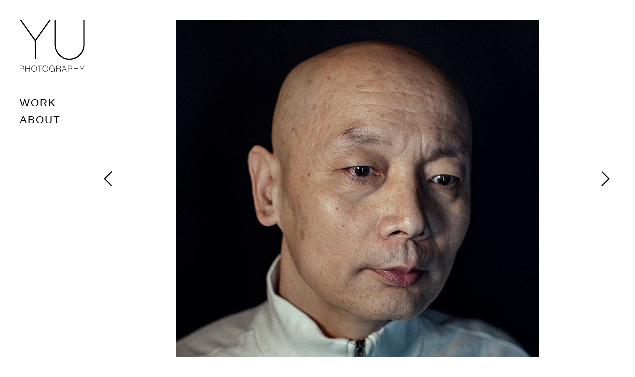

--- FILE ---
content_type: text/html; charset=UTF-8
request_url: http://www.yu-photography.com/?portfolio=ge-you
body_size: 14995
content:
<!DOCTYPE html>
<html lang="zh-Hans">
<head>
<meta charset="UTF-8" />
<meta name="viewport" content="width=device-width, initial-scale=1.0, user-scalable=yes, minimum-scale=1.0" />

<meta http-equiv="X-UA-Compatible" content="IE=Edge">

<link rel="profile" href="http://gmpg.org/xfn/11" />
<link rel="pingback" href="http://www.yu-photography.com/xmlrpc.php" />
	
<script>paceOptions = {
		ajax: false,
		document: false,
		restartOnPushState: false,
	}</script>
	<style>
	/* =pace
	----------------------------------------------- */
	@keyframes fadeOutPace {
		0% {
			opacity: 1;
		}
		100% {
			opacity: 0;
		}
	}
	.pace {
		-webkit-pointer-events: none;
		pointer-events: none;
		-webkit-user-select: none;
		-moz-user-select: none;
		-ms-user-select: none;
		user-select: none;

		position: fixed;
		top: 0;
		left: 0;
		width: 100%;
		height: 2px;
		z-index: 10000;
	}
	.pace-inactive {
		animation: fadeOutPace .3s cubic-bezier(0,0.9,0.3,1) forwards 0s;
	}
	.pace .pace-progress {
		background: #000;
		position: absolute;
		z-index: 2000;
		top: 0;
		right: 100%;
		width: 100%;
		height: 2px;
	}
	.pace .pace-progress-inner {
		display: block;
		position: absolute;
		right: 0px;
		width: 100px;
		height: 100%;
		box-shadow: 0 0 10px #000, 0 0 5px #000;
		opacity: 1.0;
		transform: rotate(3deg) translate(0px, -4px);
		box-shadow: none;
		display: none;
	}
	.pace .pace-activity {
		display: block;
		position: fixed;
		z-index: 2000;
		top: 15px;
		right: 15px;
		width: 14px;
		height: 14px;
		border: solid 2px transparent;
		border-top-color: #000;
		border-left-color: #000;
		border-radius: 10px;
		animation: pace-spinner 400ms ease infinite;

		display: none;
	}
	@keyframes pace-spinner {
	  0% { transform: rotate(0deg); transform: rotate(0deg); }
	  100% { transform: rotate(360deg); transform: rotate(360deg); }
	}
	</style>
	<script src='http://www.yu-photography.com/wp-content/themes/skylab/js/pace.min.js'></script><title>葛优 &#8211; YU PHOTOGRAPHY</title>
<meta name='robots' content='max-image-preview:large' />
<link rel="alternate" type="application/rss+xml" title="YU PHOTOGRAPHY &raquo; Feed" href="http://www.yu-photography.com/?feed=rss2" />
<link rel="alternate" type="application/rss+xml" title="YU PHOTOGRAPHY &raquo; 评论 Feed" href="http://www.yu-photography.com/?feed=comments-rss2" />
<link href="https://fonts.googleapis.com/css?family=Lato:101&#038;display=swap" rel="stylesheet"><link href="https://fonts.googleapis.com/css?family=Lato:101&#038;display=swap" rel="stylesheet"><link href="https://fonts.googleapis.com/css?family=Lato:101&#038;display=swap" rel="stylesheet"><link href="https://fonts.googleapis.com/css?family=Lato:101&#038;display=swap" rel="stylesheet"><link href="https://fonts.googleapis.com/css?family=Lato:101&#038;display=swap" rel="stylesheet"><link href="https://fonts.googleapis.com/css?family=Lato:101&#038;display=swap" rel="stylesheet"><link href="https://fonts.googleapis.com/css?family=Lato:101&#038;display=swap" rel="stylesheet"><link rel="alternate" title="oEmbed (JSON)" type="application/json+oembed" href="http://www.yu-photography.com/index.php?rest_route=%2Foembed%2F1.0%2Fembed&#038;url=http%3A%2F%2Fwww.yu-photography.com%2F%3Fportfolio%3Dge-you" />
<link rel="alternate" title="oEmbed (XML)" type="text/xml+oembed" href="http://www.yu-photography.com/index.php?rest_route=%2Foembed%2F1.0%2Fembed&#038;url=http%3A%2F%2Fwww.yu-photography.com%2F%3Fportfolio%3Dge-you&#038;format=xml" />
<style id='wp-img-auto-sizes-contain-inline-css' type='text/css'>
img:is([sizes=auto i],[sizes^="auto," i]){contain-intrinsic-size:3000px 1500px}
/*# sourceURL=wp-img-auto-sizes-contain-inline-css */
</style>
<style id='wp-emoji-styles-inline-css' type='text/css'>

	img.wp-smiley, img.emoji {
		display: inline !important;
		border: none !important;
		box-shadow: none !important;
		height: 1em !important;
		width: 1em !important;
		margin: 0 0.07em !important;
		vertical-align: -0.1em !important;
		background: none !important;
		padding: 0 !important;
	}
/*# sourceURL=wp-emoji-styles-inline-css */
</style>
<style id='wp-block-library-inline-css' type='text/css'>
:root{--wp-block-synced-color:#7a00df;--wp-block-synced-color--rgb:122,0,223;--wp-bound-block-color:var(--wp-block-synced-color);--wp-editor-canvas-background:#ddd;--wp-admin-theme-color:#007cba;--wp-admin-theme-color--rgb:0,124,186;--wp-admin-theme-color-darker-10:#006ba1;--wp-admin-theme-color-darker-10--rgb:0,107,160.5;--wp-admin-theme-color-darker-20:#005a87;--wp-admin-theme-color-darker-20--rgb:0,90,135;--wp-admin-border-width-focus:2px}@media (min-resolution:192dpi){:root{--wp-admin-border-width-focus:1.5px}}.wp-element-button{cursor:pointer}:root .has-very-light-gray-background-color{background-color:#eee}:root .has-very-dark-gray-background-color{background-color:#313131}:root .has-very-light-gray-color{color:#eee}:root .has-very-dark-gray-color{color:#313131}:root .has-vivid-green-cyan-to-vivid-cyan-blue-gradient-background{background:linear-gradient(135deg,#00d084,#0693e3)}:root .has-purple-crush-gradient-background{background:linear-gradient(135deg,#34e2e4,#4721fb 50%,#ab1dfe)}:root .has-hazy-dawn-gradient-background{background:linear-gradient(135deg,#faaca8,#dad0ec)}:root .has-subdued-olive-gradient-background{background:linear-gradient(135deg,#fafae1,#67a671)}:root .has-atomic-cream-gradient-background{background:linear-gradient(135deg,#fdd79a,#004a59)}:root .has-nightshade-gradient-background{background:linear-gradient(135deg,#330968,#31cdcf)}:root .has-midnight-gradient-background{background:linear-gradient(135deg,#020381,#2874fc)}:root{--wp--preset--font-size--normal:16px;--wp--preset--font-size--huge:42px}.has-regular-font-size{font-size:1em}.has-larger-font-size{font-size:2.625em}.has-normal-font-size{font-size:var(--wp--preset--font-size--normal)}.has-huge-font-size{font-size:var(--wp--preset--font-size--huge)}.has-text-align-center{text-align:center}.has-text-align-left{text-align:left}.has-text-align-right{text-align:right}.has-fit-text{white-space:nowrap!important}#end-resizable-editor-section{display:none}.aligncenter{clear:both}.items-justified-left{justify-content:flex-start}.items-justified-center{justify-content:center}.items-justified-right{justify-content:flex-end}.items-justified-space-between{justify-content:space-between}.screen-reader-text{border:0;clip-path:inset(50%);height:1px;margin:-1px;overflow:hidden;padding:0;position:absolute;width:1px;word-wrap:normal!important}.screen-reader-text:focus{background-color:#ddd;clip-path:none;color:#444;display:block;font-size:1em;height:auto;left:5px;line-height:normal;padding:15px 23px 14px;text-decoration:none;top:5px;width:auto;z-index:100000}html :where(.has-border-color){border-style:solid}html :where([style*=border-top-color]){border-top-style:solid}html :where([style*=border-right-color]){border-right-style:solid}html :where([style*=border-bottom-color]){border-bottom-style:solid}html :where([style*=border-left-color]){border-left-style:solid}html :where([style*=border-width]){border-style:solid}html :where([style*=border-top-width]){border-top-style:solid}html :where([style*=border-right-width]){border-right-style:solid}html :where([style*=border-bottom-width]){border-bottom-style:solid}html :where([style*=border-left-width]){border-left-style:solid}html :where(img[class*=wp-image-]){height:auto;max-width:100%}:where(figure){margin:0 0 1em}html :where(.is-position-sticky){--wp-admin--admin-bar--position-offset:var(--wp-admin--admin-bar--height,0px)}@media screen and (max-width:600px){html :where(.is-position-sticky){--wp-admin--admin-bar--position-offset:0px}}

/*# sourceURL=wp-block-library-inline-css */
</style><style id='global-styles-inline-css' type='text/css'>
:root{--wp--preset--aspect-ratio--square: 1;--wp--preset--aspect-ratio--4-3: 4/3;--wp--preset--aspect-ratio--3-4: 3/4;--wp--preset--aspect-ratio--3-2: 3/2;--wp--preset--aspect-ratio--2-3: 2/3;--wp--preset--aspect-ratio--16-9: 16/9;--wp--preset--aspect-ratio--9-16: 9/16;--wp--preset--color--black: #000000;--wp--preset--color--cyan-bluish-gray: #abb8c3;--wp--preset--color--white: #ffffff;--wp--preset--color--pale-pink: #f78da7;--wp--preset--color--vivid-red: #cf2e2e;--wp--preset--color--luminous-vivid-orange: #ff6900;--wp--preset--color--luminous-vivid-amber: #fcb900;--wp--preset--color--light-green-cyan: #7bdcb5;--wp--preset--color--vivid-green-cyan: #00d084;--wp--preset--color--pale-cyan-blue: #8ed1fc;--wp--preset--color--vivid-cyan-blue: #0693e3;--wp--preset--color--vivid-purple: #9b51e0;--wp--preset--gradient--vivid-cyan-blue-to-vivid-purple: linear-gradient(135deg,rgb(6,147,227) 0%,rgb(155,81,224) 100%);--wp--preset--gradient--light-green-cyan-to-vivid-green-cyan: linear-gradient(135deg,rgb(122,220,180) 0%,rgb(0,208,130) 100%);--wp--preset--gradient--luminous-vivid-amber-to-luminous-vivid-orange: linear-gradient(135deg,rgb(252,185,0) 0%,rgb(255,105,0) 100%);--wp--preset--gradient--luminous-vivid-orange-to-vivid-red: linear-gradient(135deg,rgb(255,105,0) 0%,rgb(207,46,46) 100%);--wp--preset--gradient--very-light-gray-to-cyan-bluish-gray: linear-gradient(135deg,rgb(238,238,238) 0%,rgb(169,184,195) 100%);--wp--preset--gradient--cool-to-warm-spectrum: linear-gradient(135deg,rgb(74,234,220) 0%,rgb(151,120,209) 20%,rgb(207,42,186) 40%,rgb(238,44,130) 60%,rgb(251,105,98) 80%,rgb(254,248,76) 100%);--wp--preset--gradient--blush-light-purple: linear-gradient(135deg,rgb(255,206,236) 0%,rgb(152,150,240) 100%);--wp--preset--gradient--blush-bordeaux: linear-gradient(135deg,rgb(254,205,165) 0%,rgb(254,45,45) 50%,rgb(107,0,62) 100%);--wp--preset--gradient--luminous-dusk: linear-gradient(135deg,rgb(255,203,112) 0%,rgb(199,81,192) 50%,rgb(65,88,208) 100%);--wp--preset--gradient--pale-ocean: linear-gradient(135deg,rgb(255,245,203) 0%,rgb(182,227,212) 50%,rgb(51,167,181) 100%);--wp--preset--gradient--electric-grass: linear-gradient(135deg,rgb(202,248,128) 0%,rgb(113,206,126) 100%);--wp--preset--gradient--midnight: linear-gradient(135deg,rgb(2,3,129) 0%,rgb(40,116,252) 100%);--wp--preset--font-size--small: 13px;--wp--preset--font-size--medium: 20px;--wp--preset--font-size--large: 36px;--wp--preset--font-size--x-large: 42px;--wp--preset--spacing--20: 0.44rem;--wp--preset--spacing--30: 0.67rem;--wp--preset--spacing--40: 1rem;--wp--preset--spacing--50: 1.5rem;--wp--preset--spacing--60: 2.25rem;--wp--preset--spacing--70: 3.38rem;--wp--preset--spacing--80: 5.06rem;--wp--preset--shadow--natural: 6px 6px 9px rgba(0, 0, 0, 0.2);--wp--preset--shadow--deep: 12px 12px 50px rgba(0, 0, 0, 0.4);--wp--preset--shadow--sharp: 6px 6px 0px rgba(0, 0, 0, 0.2);--wp--preset--shadow--outlined: 6px 6px 0px -3px rgb(255, 255, 255), 6px 6px rgb(0, 0, 0);--wp--preset--shadow--crisp: 6px 6px 0px rgb(0, 0, 0);}:where(.is-layout-flex){gap: 0.5em;}:where(.is-layout-grid){gap: 0.5em;}body .is-layout-flex{display: flex;}.is-layout-flex{flex-wrap: wrap;align-items: center;}.is-layout-flex > :is(*, div){margin: 0;}body .is-layout-grid{display: grid;}.is-layout-grid > :is(*, div){margin: 0;}:where(.wp-block-columns.is-layout-flex){gap: 2em;}:where(.wp-block-columns.is-layout-grid){gap: 2em;}:where(.wp-block-post-template.is-layout-flex){gap: 1.25em;}:where(.wp-block-post-template.is-layout-grid){gap: 1.25em;}.has-black-color{color: var(--wp--preset--color--black) !important;}.has-cyan-bluish-gray-color{color: var(--wp--preset--color--cyan-bluish-gray) !important;}.has-white-color{color: var(--wp--preset--color--white) !important;}.has-pale-pink-color{color: var(--wp--preset--color--pale-pink) !important;}.has-vivid-red-color{color: var(--wp--preset--color--vivid-red) !important;}.has-luminous-vivid-orange-color{color: var(--wp--preset--color--luminous-vivid-orange) !important;}.has-luminous-vivid-amber-color{color: var(--wp--preset--color--luminous-vivid-amber) !important;}.has-light-green-cyan-color{color: var(--wp--preset--color--light-green-cyan) !important;}.has-vivid-green-cyan-color{color: var(--wp--preset--color--vivid-green-cyan) !important;}.has-pale-cyan-blue-color{color: var(--wp--preset--color--pale-cyan-blue) !important;}.has-vivid-cyan-blue-color{color: var(--wp--preset--color--vivid-cyan-blue) !important;}.has-vivid-purple-color{color: var(--wp--preset--color--vivid-purple) !important;}.has-black-background-color{background-color: var(--wp--preset--color--black) !important;}.has-cyan-bluish-gray-background-color{background-color: var(--wp--preset--color--cyan-bluish-gray) !important;}.has-white-background-color{background-color: var(--wp--preset--color--white) !important;}.has-pale-pink-background-color{background-color: var(--wp--preset--color--pale-pink) !important;}.has-vivid-red-background-color{background-color: var(--wp--preset--color--vivid-red) !important;}.has-luminous-vivid-orange-background-color{background-color: var(--wp--preset--color--luminous-vivid-orange) !important;}.has-luminous-vivid-amber-background-color{background-color: var(--wp--preset--color--luminous-vivid-amber) !important;}.has-light-green-cyan-background-color{background-color: var(--wp--preset--color--light-green-cyan) !important;}.has-vivid-green-cyan-background-color{background-color: var(--wp--preset--color--vivid-green-cyan) !important;}.has-pale-cyan-blue-background-color{background-color: var(--wp--preset--color--pale-cyan-blue) !important;}.has-vivid-cyan-blue-background-color{background-color: var(--wp--preset--color--vivid-cyan-blue) !important;}.has-vivid-purple-background-color{background-color: var(--wp--preset--color--vivid-purple) !important;}.has-black-border-color{border-color: var(--wp--preset--color--black) !important;}.has-cyan-bluish-gray-border-color{border-color: var(--wp--preset--color--cyan-bluish-gray) !important;}.has-white-border-color{border-color: var(--wp--preset--color--white) !important;}.has-pale-pink-border-color{border-color: var(--wp--preset--color--pale-pink) !important;}.has-vivid-red-border-color{border-color: var(--wp--preset--color--vivid-red) !important;}.has-luminous-vivid-orange-border-color{border-color: var(--wp--preset--color--luminous-vivid-orange) !important;}.has-luminous-vivid-amber-border-color{border-color: var(--wp--preset--color--luminous-vivid-amber) !important;}.has-light-green-cyan-border-color{border-color: var(--wp--preset--color--light-green-cyan) !important;}.has-vivid-green-cyan-border-color{border-color: var(--wp--preset--color--vivid-green-cyan) !important;}.has-pale-cyan-blue-border-color{border-color: var(--wp--preset--color--pale-cyan-blue) !important;}.has-vivid-cyan-blue-border-color{border-color: var(--wp--preset--color--vivid-cyan-blue) !important;}.has-vivid-purple-border-color{border-color: var(--wp--preset--color--vivid-purple) !important;}.has-vivid-cyan-blue-to-vivid-purple-gradient-background{background: var(--wp--preset--gradient--vivid-cyan-blue-to-vivid-purple) !important;}.has-light-green-cyan-to-vivid-green-cyan-gradient-background{background: var(--wp--preset--gradient--light-green-cyan-to-vivid-green-cyan) !important;}.has-luminous-vivid-amber-to-luminous-vivid-orange-gradient-background{background: var(--wp--preset--gradient--luminous-vivid-amber-to-luminous-vivid-orange) !important;}.has-luminous-vivid-orange-to-vivid-red-gradient-background{background: var(--wp--preset--gradient--luminous-vivid-orange-to-vivid-red) !important;}.has-very-light-gray-to-cyan-bluish-gray-gradient-background{background: var(--wp--preset--gradient--very-light-gray-to-cyan-bluish-gray) !important;}.has-cool-to-warm-spectrum-gradient-background{background: var(--wp--preset--gradient--cool-to-warm-spectrum) !important;}.has-blush-light-purple-gradient-background{background: var(--wp--preset--gradient--blush-light-purple) !important;}.has-blush-bordeaux-gradient-background{background: var(--wp--preset--gradient--blush-bordeaux) !important;}.has-luminous-dusk-gradient-background{background: var(--wp--preset--gradient--luminous-dusk) !important;}.has-pale-ocean-gradient-background{background: var(--wp--preset--gradient--pale-ocean) !important;}.has-electric-grass-gradient-background{background: var(--wp--preset--gradient--electric-grass) !important;}.has-midnight-gradient-background{background: var(--wp--preset--gradient--midnight) !important;}.has-small-font-size{font-size: var(--wp--preset--font-size--small) !important;}.has-medium-font-size{font-size: var(--wp--preset--font-size--medium) !important;}.has-large-font-size{font-size: var(--wp--preset--font-size--large) !important;}.has-x-large-font-size{font-size: var(--wp--preset--font-size--x-large) !important;}
/*# sourceURL=global-styles-inline-css */
</style>

<style id='classic-theme-styles-inline-css' type='text/css'>
/*! This file is auto-generated */
.wp-block-button__link{color:#fff;background-color:#32373c;border-radius:9999px;box-shadow:none;text-decoration:none;padding:calc(.667em + 2px) calc(1.333em + 2px);font-size:1.125em}.wp-block-file__button{background:#32373c;color:#fff;text-decoration:none}
/*# sourceURL=/wp-includes/css/classic-themes.min.css */
</style>
<link rel='stylesheet' id='contact-form-7-css' href='http://www.yu-photography.com/wp-content/plugins/contact-form-7/includes/css/styles.css?ver=5.7.7' type='text/css' media='all' />
<link rel='stylesheet' id='rs-plugin-settings-css' href='http://www.yu-photography.com/wp-content/plugins/revslider/public/assets/css/rs6.css?ver=6.2.2' type='text/css' media='all' />
<style id='rs-plugin-settings-inline-css' type='text/css'>
#rs-demo-id {}
/*# sourceURL=rs-plugin-settings-inline-css */
</style>
<link rel='stylesheet' id='mega-style-css' href='http://www.yu-photography.com/wp-content/themes/skylab/style.css?ver=6.9' type='text/css' media='all' />
<style id='mega-style-inline-css' type='text/css'>

	
	/* Logo Height */
	#site-title .logo-svg,
	.sticky-header #site-title .logo-svg,
	#site-title .logo-default,
	#site-title .logo-for-transparent-header {
		height: 105px;
		max-height: none;
	}

		
		/* Menu Align */
		#access .menu-wrapper {
			float: left;
		}
		#access .nav-menu {
			margin-left: 0;
		}

		
		/* Header Width */
		@media (min-width: 1024px) {
			#header-wrapper {
				width: 160px;
			}
		}
		#page.header-position-left #nav-pagination-single .nav-previous {
			left: 200px;
		}
		#page.header-position-right #nav-pagination-single .nav-next {
			right: 200px;
		}

	
		/* Header Height Reduction on Scrolling */
		#header-wrapper.header-height-on-scrolling {
			height: 100px;
		}

	
		/* Menu Opacity on Hover */
		.header .nav-menu > ul:hover > li > a {
			opacity: .5;
		}
		.header .nav-menu > ul > li:hover > a {
			opacity: 1;
		}

	
		/* Footer Bottom Area Top Padding */
		#site-generator {
			padding-top: 10px;
		}

	
		/* Footer Bottom Area Bottom Padding */
		#site-generator {
			padding-bottom: 10px;
		}

	
		/* General Typography */
		body, input, textarea, select, button, #cancel-comment-reply-link {
			font-family: 'Lato', sans-serif;
		}
		/* Special Class */
		.general-typography {
			font-family: 'Lato', sans-serif !important;
			font-weight: 400 !important;
			letter-spacing: 0 !important;
		}

	
		/* Heading Typography */
		h1, h2, h3, h4, h5, h6,
		#site-title a,
		.wpb_content_element .wpb_tour_tabs_wrapper .wpb_tabs_nav a,
		.wpb_content_element .wpb_accordion_header a,
		.tp-caption.skylab_very_big_white,
		.tp-caption.skylab_very_big_black,
		.woocommerce #page div.product .woocommerce-tabs ul.tabs li a,
		.vc_tta-title-text,
		#content #filters a,
		#content .post-thumbnail .wpb_button_a,
		.tag-links a,
		#main #nav-pagination-single a .title-wrapper,
		.tparrows.skylab a .title-wrapper,
		#respond #cancel-comment-reply-link,
		.mt-testimonials-style-9 .mt-testimonial .testimonial-name,
		.comments-nav a,
		#page .product .wc-accordion > li > a,
		#reply-title {
			font-family: 'Lato', sans-serif;
		}
		#content .gw-go-col.gw-go-clean-style14 .gw-go-btn,
		.gw-go-btn,
		.gw-go-header,
		.secondary-font,
		.tp-button,
		#page .woocommerce ul.products li.product h3,
		#page .woocommerce ul.products li.product .price,
		#content .yikes-easy-mc-form .yikes-easy-mc-submit-button,
		.secondary-typography,
		#page .essb_template_skylab li a,
		#page .essb_template_skylab-minimal li a {
			font-family: 'Lato', sans-serif !important;
		}

	
		/* Body Font Size */
		body,
		input,
		textarea,
		input[type=text],
		input[type=password],
		input[type=email],
		input[type=tel],
		input[type=number] {
			font-size: 15px;
		}

	
		/* Heading Font Weight */
		h1,
		h2,
		h3,
		h4,
		h5,
		h6,
		blockquote,
		.comment-reply-link,
		.slick-slider-wrapper .paging-info,
		#respond #submit,
		#main #nav-pagination-single a .content-wrapper,
		.tparrows.skylab a .title-wrapper,
		#page .essb_template_skylab li a .essb_network_name,
		.entry-content .more-link,
		.wpcf7-submit,
		.load-more-button-text {
			font-weight: 200;
		}

	
		/* Site Title Typography */
		#site-title a {
			font-family: 'Lato', sans-serif !important;
		}

	
		/* Site Title Font Size */
		#site-title a {
			font-size: 18px;
		}

	
		/* Site Title Text Transform */
		#site-title a {
			text-transform: lowercase;
		}

	
		/* Site Title Font Weight */
		#site-title a {
			font-weight: 200;
		}

	
		/* Site Title Letter Spacing */
		#site-title a {
			letter-spacing: 2px;
		}

	
		/* Tagline Typography */
		#site-title a .site-description {
			font-family: 'Lato', sans-serif !important;
		}

	
		/* Tagline Font Size */
		#site-title a .site-description {
			font-size: 30px;
		}

	
		/* Tagline Font Weight */
		#site-title a .site-description {
			font-weight: 100;
		}

	
		/* Menu Typography */
		.header .nav-menu-primary-header ul,
		.access-mobile-menu-wrapper .nav-menu-primary-header ul,
		#log-wrapper,
		#wpml-wrapper,
		.button-wrapper {
			font-family: 'Lato', sans-serif;
		}

	
		/* Menu Font Size */
		.header .nav-menu-primary-header ul {
			font-size: 21px;
		}

	
		/* Menu Text Transform */
		.header .nav-menu-primary-header ul {
			text-transform: uppercase;
		}

	
		/* Menu Font Weight */
		.header .nav-menu-primary-header ul {
			font-weight: 200;
		}

	
		/* Menu Letter Spacing */
		.header .nav-menu-primary-header ul {
			letter-spacing: 2px;
		}

	
		/* Menu Text Decoration - Hover/Active */
		.header .nav-menu ul li a span:after {
			display: none;
		}

	
		/* Secondary Menu Typography */
		.header .nav-menu-secondary-header ul {
			font-family: 'Lato', sans-serif;
		}

	
		/* Secondary Menu Font Size */
		.nav-menu-secondary-header ul {
			font-size: 14px;
		}

	
		/* Sliding Menu Typography */
		#sliding-menu-wrapper .sliding-menu {
			font-family: 'Lato', sans-serif;
		}

	
		/* Sliding Menu Font Weight */
		#sliding-menu-wrapper .sliding-menu {
			font-weight: 100;
		}

	
		/* Secondary Color */
		:root {
			--secondary-color: #ffffff;
		}
		.entry-header .entry-meta,
		.entry-header .entry-meta a,
		.entry-meta .sep,
		.sep,
		.tag-links a,
		#content .tag-links a:hover,
		.commentlist li.comment .fn,
		.comment-time,
		.comment-edit-link,
		.comment-author .fn .url,
		#respond a,
		.gallery-caption,
		.load-more-wrapper,
		.entry-meta,
		.search-icon {
			color: var(--secondary-color);
		}
		.woocommerce #page .woocommerce-breadcrumb,
		.woocommerce #page .woocommerce-breadcrumb a,
		.woocommerce #page ul.products li.product .price del,
		.woocommerce #page .product .wc-accordion > li > a:hover,
		#page #main .quantity .plus:hover,
		#page #main .quantity .minus:hover,
		.woocommerce #page div.product p.price del,
		.woocommerce #page div.product span.price del,
		body.woocommerce-page .select2-search:after,
		#page .woocommerce form .form-row .username-icon:before,
		#page .woocommerce form .form-row .password-icon:before,
		.woocommerce #page #main #content table.cart .product-price del {
			color: var(--secondary-color);
		}
		.woocommerce #page #main table.cart a.remove,
		.woocommerce-page #page #main table.cart a.remove {
			color: var(--secondary-color) !important;
		}
		.woocommerce #page .widget_price_filter .ui-slider .ui-slider-handle,
		.woocommerce-page #page .widget_price_filter .ui-slider .ui-slider-handle,
		.woocommerce #page .product .wc-accordion li a .controls-icon:before,
		.woocommerce #page .product .wc-accordion li a .controls-icon:after {
			border-color: var(--secondary-color);
		}
		.select2-container--default .select2-results__option.select2-results__option--highlighted[aria-selected],
		.woocommerce #page .widget_price_filter .ui-slider .ui-slider-range, .woocommerce-page .widget_price_filter .ui-slider .ui-slider-range {
			background: var(--secondary-color);
		}

	
		/* Third Color */
		:root {
			--third-color: #000000;
		}
		.tag-links a,
		.block-portfolio .hentry .lazy,
		.block-gallery-alternative .gallery-alternative-item .lazy,
		#content .wpb_thumbnails-fluid article .lazy,
		.wpb_single_image .lazy,
		.image-carousel-item .lazy,
		.portfolio-carousel .owl-item .lazy,
		.slick-slide .lazy,
		.owl-item .lazy,
		.person .lazy,
		.featured-image.lazy,
		.columns_count_1 .wpb_thumbnails-alternative .more-link,
		.sticky,
		#page .easy-social-share-button-custom .essb_links_list-drop,
		#page .easy-social-share-button-custom .essb_links_list-drop:before,
		.select2-container--default .select2-results__option[aria-selected=true],
		.select2-container--default .select2-results__option[data-selected=true],
		.woocommerce #page .widget_price_filter .price_slider_wrapper .ui-widget-content,
		.woocommerce-page #page .widget_price_filter .price_slider_wrapper .ui-widget-content,
		.woocommerce #page .add_to_wishlist,
		.woocommerce #page #yith-wcwl-popup-message,
		.woocommerce #page #yith-wcwl-popup-message:before,
		.woocommerce #page #yith-wcwl-popup-message:after,
		#page #main .quantity .plus,
		#page #main .quantity .minus,
		#page .woocommerce-mini-cart-wrapper .woocommerce-mini-cart-checkout,
		.woocommerce #page #main table.cart td.actions,
		.woocommerce-page #page #main table.cart td.actions,
		#page #main #add_payment_method .wc-proceed-to-checkout,
		.woocommerce-cart #page #main .wc-proceed-to-checkout,
		.woocommerce-checkout #page #main .wc-proceed-to-checkout,
		#page #main .input-radio-custom + label:before,
		#page #main .shipping_method + label:before,
		.woocommerce-checkout #page #main .order-total,
		.woocommerce-page #page #main #payment .place-order,
		#page #main .input-checkbox-custom + label:before {
			background: var(--third-color);
		}
		#page .easy-social-share-button-custom .essb_links_list-drop,
		#page .easy-social-share-button-custom .essb_links_list-drop:before,
		#page #main .input-radio-custom + label:before,
		#page #main .shipping_method + label:before {
			border-color: var(--third-color);
		}
		#page .essb_template_skylab li a,
		.single-product.woocommerce #page .easy-social-share-button-custom .essb_links .essb_link_sharebtn a {
			background: var(--third-color) !important;
		}

	
		/* Borders Color */
		:root {
			--borders-color: #ffffff;
		}
		input[type=text],
		input[type=password],
		input[type=email],
		input[type=tel],
		input[type=number],
		textarea,
		.entry-content th,
		.comment-content th,
		.entry-content td,
		.comment-content td,
		#comments-wrapper,
		.commentlist > li.comment > .comment,
		.commentlist .children li.comment > .comment,
		.mobile-menu-wrapper,
		.mobile-menu-wrapper .nav-menu .menu-item,
		#page .posts-style-9 .wpb_thumbnails-fluid article,
		.post-info-wrapper,
		.mobile-menu-wrapper .close-button,
		.nav-menu .drop-icon,
		#sliding-menu-wrapper,
		#sliding-menu-wrapper .sliding-menu .menu-item,
		.select2-container--default .select2-selection--single,
		.woocommerce #page .product .wc-accordion,
		.woocommerce #page .product .wc-accordion > li,
		.woocommerce #page .product .wc-accordion > li a:before,
		.woocommerce #page table.shop_attributes td,
		.woocommerce #page table.shop_attributes th,
		.woocommerce #page table.shop_attributes,
		#page .header-wrapper .woocommerce-mini-cart-wrapper ul li,
		.woocommerce #page #content table.cart td.actions .coupon .input-text,
		.woocommerce-page #page #content table.cart td.actions .coupon .input-text,
		.woocommerce #page #content table.shop_table td,
		.woocommerce-page #page #content table.shop_table td,
		.woocommerce #page #content table.shop_table,
		.woocommerce-page #page #content table.shop_table,
		.woocommerce #page #content .cart-collaterals .cart_totals tr td,
		.woocommerce #page #content .cart-collaterals .cart_totals tr th,
		.woocommerce-page #page #content .cart-collaterals .cart_totals tr td,
		.woocommerce-page #page #content .cart-collaterals .cart_totals tr th,
		#page #content #add_payment_method .wc-proceed-to-checkout,
		.woocommerce-cart #page #content .wc-proceed-to-checkout,
		.woocommerce-checkout #page #content .wc-proceed-to-checkout,
		.woocommerce #page #main table.shop_table tfoot td,
		.woocommerce #page #main table.shop_table tfoot th,
		.woocommerce-page #page #main table.shop_table tfoot td,
		.woocommerce-page #page #main table.shop_table tfoot th,
		.woocommerce #page #main #payment,
		.woocommerce-page #page #main #payment,
		.woocommerce-checkout #page #main #payment ul.payment_methods li,
		.select2-container--default .select2-search--dropdown .select2-search__field,
		#page #main .woocommerce .order_details li,
		#page #main .woocommerce form.checkout_coupon,
		#page #main .woocommerce form.login,
		#page #main .woocommerce form.register,
		#page .single-product-additional-block-wrapper,
		#page .product-list-cart,
		#page .product-list-cart em {
			border-color: var(--borders-color);
		}

	
		/* Page Load Progress Bar Color */
		:root {
			--page-load-progress-bar-color: #ffffff;
		}
		.pace .pace-progress {
			background: var(--page-load-progress-bar-color) !important;
		}
		.pace .pace-progress-inner {
			box-shadow: 0 0 10px var(--page-load-progress-bar-color), 0 0 5px var(--page-load-progress-bar-color);
		}

	
		/* Header Social Links Color - Hover/Active */
		:root {
			--header-social-links-color-hover: #999999;
		}
		#header-wrapper .social-links .social:hover {
			color: var(--header-social-links-color-hover);
		}

		
			/* Header Right Border Color */
			:root {
				--header-top-border-color: #ffffff;
			}
			#header-wrapper {
				border-right-color: var(--header-top-border-color);
			}

	
		/* Footer Background Color */
		:root {
			--footer-background-color: #ffffff;
		}
		#colophon {
			background-color: var(--footer-background-color);
		}

	
		/* Footer Social Links Color */
		:root {
			--footer-social-links-color: #999999;
		}
		#colophon .social-links .social {
			color: var(--footer-social-links-color);
		}
		#colophon .social-links-style-3 .social-links .social,
		#colophon .social-links-style-6 .social-links .social {
			color: #fff;
			background: var(--footer-social-links-color);
		}

	
		/* Footer Top Border Color */
		:root {
			--footer-top-border-color: #ffffff;
		}
		#colophon {
			border-color: var(--footer-top-border-color);
		}

	
		/* Footer Bottom Area Top Border Color */
		:root {
			--footer-bottom-area-top-border-color: #ffffff;
		}
		#site-generator-wrapper {
			border-color: var(--footer-bottom-area-top-border-color);
		}
/*# sourceURL=mega-style-inline-css */
</style>
<link rel='stylesheet' id='js_composer_front-css' href='http://www.yu-photography.com/wp-content/plugins/js_composer/assets/css/js_composer.min.css?ver=6.6.0' type='text/css' media='all' />
<link rel='stylesheet' id='easy-social-share-buttons-css' href='http://www.yu-photography.com/wp-content/plugins/easy-social-share-buttons3/assets/css/easy-social-share-buttons.css?ver=6.2.9' type='text/css' media='all' />
	<script>
	var ajaxurl = ajaxurl || 'http://www.yu-photography.com/wp-admin/admin-ajax.php';
	</script>
<script type="text/javascript" src="http://www.yu-photography.com/wp-includes/js/jquery/jquery.min.js?ver=3.7.1" id="jquery-core-js"></script>
<script type="text/javascript" src="http://www.yu-photography.com/wp-includes/js/jquery/jquery-migrate.min.js?ver=3.4.1" id="jquery-migrate-js"></script>
<script type="text/javascript" src="http://www.yu-photography.com/wp-content/plugins/revslider/public/assets/js/rbtools.min.js?ver=6.0" id="tp-tools-js"></script>
<script type="text/javascript" src="http://www.yu-photography.com/wp-content/plugins/revslider/public/assets/js/rs6.min.js?ver=6.2.2" id="revmin-js"></script>
<link rel="https://api.w.org/" href="http://www.yu-photography.com/index.php?rest_route=/" /><link rel="EditURI" type="application/rsd+xml" title="RSD" href="http://www.yu-photography.com/xmlrpc.php?rsd" />
<meta name="generator" content="WordPress 6.9" />
<link rel="canonical" href="http://www.yu-photography.com/?portfolio=ge-you" />
<link rel='shortlink' href='http://www.yu-photography.com/?p=3442' />
<style type="text/css">.recentcomments a{display:inline !important;padding:0 !important;margin:0 !important;}</style>
<script type="text/javascript">var essb_settings = {"ajax_url":"http:\/\/www.yu-photography.com\/wp-admin\/admin-ajax.php","essb3_nonce":"bf2d097403","essb3_plugin_url":"http:\/\/www.yu-photography.com\/wp-content\/plugins\/easy-social-share-buttons3","essb3_facebook_total":false,"essb3_admin_ajax":false,"essb3_internal_counter":false,"essb3_counter_button_min":0,"essb3_counter_total_min":0,"essb3_no_counter_mailprint":false,"essb3_single_ajax":false,"ajax_type":"wp","twitter_counter":"self","google_counter":"","essb3_stats":false,"essb3_ga":false,"essb3_ga_mode":"simple","blog_url":"http:\/\/www.yu-photography.com\/","essb3_postfloat_stay":false,"post_id":3442};</script><meta name="generator" content="Powered by WPBakery Page Builder - drag and drop page builder for WordPress."/>
<meta name="generator" content="Powered by Slider Revolution 6.2.2 - responsive, Mobile-Friendly Slider Plugin for WordPress with comfortable drag and drop interface." />
<link rel="icon" href="http://www.yu-photography.com/wp-content/uploads/2020/03/iconLogo.svg" sizes="32x32" />
<link rel="icon" href="http://www.yu-photography.com/wp-content/uploads/2020/03/iconLogo.svg" sizes="192x192" />
<link rel="apple-touch-icon" href="http://www.yu-photography.com/wp-content/uploads/2020/03/iconLogo.svg" />
<meta name="msapplication-TileImage" content="http://www.yu-photography.com/wp-content/uploads/2020/03/iconLogo.svg" />
<script type="text/javascript">function setREVStartSize(e){			
			try {								
				var pw = document.getElementById(e.c).parentNode.offsetWidth,
					newh;
				pw = pw===0 || isNaN(pw) ? window.innerWidth : pw;
				e.tabw = e.tabw===undefined ? 0 : parseInt(e.tabw);
				e.thumbw = e.thumbw===undefined ? 0 : parseInt(e.thumbw);
				e.tabh = e.tabh===undefined ? 0 : parseInt(e.tabh);
				e.thumbh = e.thumbh===undefined ? 0 : parseInt(e.thumbh);
				e.tabhide = e.tabhide===undefined ? 0 : parseInt(e.tabhide);
				e.thumbhide = e.thumbhide===undefined ? 0 : parseInt(e.thumbhide);
				e.mh = e.mh===undefined || e.mh=="" || e.mh==="auto" ? 0 : parseInt(e.mh,0);		
				if(e.layout==="fullscreen" || e.l==="fullscreen") 						
					newh = Math.max(e.mh,window.innerHeight);				
				else{					
					e.gw = Array.isArray(e.gw) ? e.gw : [e.gw];
					for (var i in e.rl) if (e.gw[i]===undefined || e.gw[i]===0) e.gw[i] = e.gw[i-1];					
					e.gh = e.el===undefined || e.el==="" || (Array.isArray(e.el) && e.el.length==0)? e.gh : e.el;
					e.gh = Array.isArray(e.gh) ? e.gh : [e.gh];
					for (var i in e.rl) if (e.gh[i]===undefined || e.gh[i]===0) e.gh[i] = e.gh[i-1];
										
					var nl = new Array(e.rl.length),
						ix = 0,						
						sl;					
					e.tabw = e.tabhide>=pw ? 0 : e.tabw;
					e.thumbw = e.thumbhide>=pw ? 0 : e.thumbw;
					e.tabh = e.tabhide>=pw ? 0 : e.tabh;
					e.thumbh = e.thumbhide>=pw ? 0 : e.thumbh;					
					for (var i in e.rl) nl[i] = e.rl[i]<window.innerWidth ? 0 : e.rl[i];
					sl = nl[0];									
					for (var i in nl) if (sl>nl[i] && nl[i]>0) { sl = nl[i]; ix=i;}															
					var m = pw>(e.gw[ix]+e.tabw+e.thumbw) ? 1 : (pw-(e.tabw+e.thumbw)) / (e.gw[ix]);					

					newh =  (e.type==="carousel" && e.justify==="true" ? e.gh[ix] : (e.gh[ix] * m)) + (e.tabh + e.thumbh);
				}			
				
				if(window.rs_init_css===undefined) window.rs_init_css = document.head.appendChild(document.createElement("style"));					
				document.getElementById(e.c).height = newh;
				window.rs_init_css.innerHTML += "#"+e.c+"_wrapper { height: "+newh+"px }";				
			} catch(e){
				console.log("Failure at Presize of Slider:" + e)
			}					   
		  };</script>
		<style type="text/css" id="wp-custom-css">
			html, body, div, span, applet, object, iframe, h1, h2, h3, h4, h5, h6, p, blockquote, pre, a, abbr, acronym, address, big, cite, code, del, dfn, em, font, ins, kbd, q, s, samp, small, strike, strong, sub, sup, tt, var, dl, dt, dd, ol, ul, li, fieldset, form, label, legend, table, caption, tbody, tfoot, thead, tr, th, td{font-weight:300;
letter-spacing:2px;
line-height:30px;
}

H1,H2,H3{font-weight:400;}
H4, h5{font-weight:400;}
#content p,
#content ul,
#content ol,
#content dd,
#content pre,
#content hr,
#content h4{
    margin-bottom: 30px;
}


.entry-content > .wpb_row.light-margin > .wrapper {
    margin: 40px auto;
    position: relative;
}

.mobile-menu-wrapper .nav-menu .drop-icon {
    top: 28px;
}

page.header-position-left #access .nav-menu ul > .menu-item-has-children, #page.header-position-right #access .nav-menu ul > .menu-item-has-children {
    padding-bottom:20px;
}



#page.header-position-left #access .nav-menu ul li ul, #page.header-position-right #access .nav-menu ul li ul, #page.header-position-left #access li li .sub-menu, #page.header-position-right #access li li .sub-menu{
	margin-top:-20px !important;
	font-size:16px !important;
}

.mobile-menu-wrapper .menu-item .sub-menu div:first-child{
	margin-top:-8px !important;
	line-height:16px;
	font-size:16px !important;
		margin-bottom:10px !important;
}

.access-mobile-menu-wrapper .menu-item > .sub-menu{
	line-height:15px;
	font-size:14px !important;
		margin-bottom:10px !important;
}

.menu-wrapper {
	margin-top:15px !important;
    line-height: 50px !important;
}

.block-portfolio .col3.margin-10px .hentry, .block-portfolio .col3.margin-10px .grid-sizer {
    width: 32.66666666666667% !important;
}


	
@media (min-width: 1196px)
{
.entry-content > .light-margin-top > .wrapper
	{
	margin-top:40px;
  }	
	
		fancybox-navigation .fancybox-button svg {
    width: 30px;
}

.fancybox-navigation .fancybox-button
{
	background:#000000;
    height: 40px;
    opacity: 1;
    position: absolute;
    top: 50%;
    width: 40px;
}

.fancybox-navigation .fancybox-button svg{
	width:30px;
	}
	
.fancybox-button {
    height: 60px;
    width: 60px;
}
}



.menu-wrapper {
	margin-top:10px;
    line-height: 40px;
}

.gallery-alternative-item {
    margin-bottom:15px !important;
}




@media (max-width: 1023px){
			fancybox-navigation .fancybox-button svg {
    width: 30px;
}	

.fancybox-navigation .fancybox-button
{
	background:#000000;
    height: 40px;
    opacity: 1;
    position: absolute;
    top: 50%;
    width: 40px;
}

.fancybox-navigation .fancybox-button svg{
	width:30px;
	}
	
.fancybox-button {
    height: 60px;
    width: 60px;
}
	
	
.gallery-alternative-item {
    margin-bottom: 15px !important;
}
	
	
	#site-title .logo-svg, .sticky-header #site-title .logo-svg, #site-title .logo-default, #site-title .logo-for-transparent-header {
    height: 60px;
}
	
		.header-position-left #header-wrapper, .header-position-right #header-wrapper
	{
		height:80px;
	}
	
	.entry-content > .light-margin-top > .wrapper {
    margin-top: 10px;
}
	
	.header-position-left .entry-content > .wpb_row, .header-position-right .entry-content > .wpb_row{
    padding-top: 0px !important;
}

	.header .nav-menu-primary-header ul {
    font-size: 26px;
}
	
	
.ghost-header, #megaMenu.megaMenuHorizontal ul.megaMenu > li.menu-item > ul.sub-menu.sub-menu-1, .mobile-menu-wrapper, #sliding-menu-wrapper, .center-logo-and-menu-enabled #access-wrapper, #header-wrapper .search-wrapper, #page .header-wrapper .product-list-cart, #page .header-wrapper .product-list-cart em, #page .product-list-cart:after
{
	width:220px;
}
	
	
.block-portfolio .col3 {
    max-width: 100%;
}
	
.block-portfolio .col3 {
    max-width: 100%;
}
	
.full-width.narrow .block-portfolio .col4.title-hidden .hentry, .full-width.narrow .block-portfolio .col3.title-hidden .hentry, .full-width.narrow .block-portfolio .col2.title-hidden .hentry, .block-portfolio .col3.title-hidden .hentry, .block-portfolio .col4.title-hidden .hentry, .narrow .block-portfolio .col4.title-hidden .hentry, .narrow .block-portfolio .col3.title-hidden .hentry, .narrow .block-portfolio .col2.title-hidden .hentry{    
	margin-bottom: 1.3%;
}
}

@media (max-width: 640px){
	
	.block-portfolio .col3.margin-10px .hentry, .block-portfolio .col3.margin-10px .grid-sizer {
    width: 49.3333% !important;
}

	
	
	.gallery-alternative-item {
    margin-bottom:10px!important;
}
	
	
.ghost-header, #megaMenu.megaMenuHorizontal ul.megaMenu > li.menu-item > ul.sub-menu.sub-menu-1, .mobile-menu-wrapper, #sliding-menu-wrapper, .center-logo-and-menu-enabled #access-wrapper, #header-wrapper .search-wrapper, #page .header-wrapper .product-list-cart, #page .header-wrapper .product-list-cart em, #page .product-list-cart:after
{
	width:180px;
}
	
	.header .nav-menu-primary-header ul {
    font-size: 20px;
}
	
	#site-title .logo-svg, .sticky-header #site-title .logo-svg, #site-title .logo-default, #site-title .logo-for-transparent-header {
    height: 40px;
}
	.header-position-left .entry-content > .wpb_row, .header-position-right .entry-content > .wpb_row{
    padding-top: 0px  !important;
}

.block-portfolio .col3 {
    max-width: 100%;
}
	
	.header-position-left #header-wrapper, .header-position-right #header-wrapper
	{
		height:60px;
	}
	
.block-portfolio .col3 {
    max-width: 100%;
}

.full-width.narrow .block-portfolio .col4.title-hidden .hentry, .full-width.narrow .block-portfolio .col3.title-hidden .hentry, .full-width.narrow .block-portfolio .col2.title-hidden .hentry, .block-portfolio .col3.title-hidden .hentry, .block-portfolio .col4.title-hidden .hentry, .narrow .block-portfolio .col4.title-hidden .hentry, .narrow .block-portfolio .col3.title-hidden .hentry, .narrow .block-portfolio .col2.title-hidden .hentry {
    margin-bottom: 1.3%;
}
	
	.entry-content > .light-margin-top > .wrapper {
    margin-top: 0px;
}
}

#page #nav-pagination-single a{
    color: #ffffff;
}		</style>
		<noscript><style> .wpb_animate_when_almost_visible { opacity: 1; }</style></noscript></head>


<body class="wp-singular portfolio-template-default single single-portfolio postid-3442 wp-custom-logo wp-embed-responsive wp-theme-skylab single-author singular wpb-js-composer js-comp-ver-6.6.0 vc_responsive">

					
					
						
						
					
					
						
						
						
	
<!-- Page
================================================== -->
<div id="page" class="hidden sticky-header full-width-header-enabled header-position-left full-width-footer-enabled sliding-menu-align-right sliding-menu-center-and-full-width-disabled top-bar-disabled center-logo-and-menu-disabled hfeed hidden">

<!-- Head
================================================== -->


<div id="header-main-wrapper">
<div id="header-wrapper" class="header-wrapper header-init vc_column_container fixed">
	
		
			<div class="overlay-for-primary-menu"></div>
		<div class="overlay-for-mobile-menu"></div>
		<div class="overlay-for-post-info"></div>
		
	<div class="vc_column-inner">
	<div id="header" class="header">
		
								
						
										<div class="mobile-menu-wrapper clearfix align-left">
				<span class="close-button"></span>
				<div class="access-mobile-menu-wrapper clearfix">		 
													<div class="nav-menu nav-menu-mobile-wrapper nav-menu-primary-header"><ul id="menu-yu" class="nav-menu-mobile"><li id="menu-item-45" class="menu-item-portfolio menu-item menu-item-type-post_type menu-item-object-page menu-item-home menu-item-has-children menu-item-45"><a href="http://www.yu-photography.com/" data-ps2id-api="true"><span>Work</span></a>
<ul class="sub-menu">
	<li id="menu-item-3323" class="menu-item menu-item-type-post_type menu-item-object-page menu-item-3323"><a href="http://www.yu-photography.com/?page_id=3292" data-ps2id-api="true"><span>Editorial</span></a></li>
	<li id="menu-item-3332" class="menu-item menu-item-type-post_type menu-item-object-page menu-item-3332"><a href="http://www.yu-photography.com/?page_id=3322" data-ps2id-api="true"><span>Advertising</span></a></li>
	<li id="menu-item-3337" class="menu-item menu-item-type-post_type menu-item-object-page menu-item-3337"><a href="http://www.yu-photography.com/?page_id=3328" data-ps2id-api="true"><span>Personal</span></a></li>
</ul>
</li>
<li id="menu-item-43" class="menu-item menu-item-type-post_type menu-item-object-page menu-item-43"><a href="http://www.yu-photography.com/?page_id=9" data-ps2id-api="true"><span>About</span></a></li>
</ul></div>												
																		
																														
																		
												
																								
										</div>
			</div>
				
		<header id="branding" class="clearfix ">
			<div class="branding-helper">
		
									<!-- Navbar
================================================== -->
					<nav id="access" class="clearfix">
								
																										<div class="mobile-menu-dropdown-wrapper clearfix align-left">
								<div>
									<span class="mobile-menu-dropdown clearfix">
										<span class="menu-line"></span>
									</span>
								</div>
							</div>
												
																							
																																															<div id="site-title" class="clearfix">
									<a href="http://www.yu-photography.com/" rel="home" id="custom-logo">
										
																																																																										<div class="logo-for-transparent-header-wrapper">
																							<img class="logo-for-transparent-header logo-svg style-svg" src="http://www.yu-photography.com/wp-content/uploads/2020/03/logoYU.svg" alt="" />
																						</div>
																				
										<div class="logo-default-wrapper">
																					<img class="logo-default logo-svg style-svg" src="http://www.yu-photography.com/wp-content/uploads/2020/03/logoYU.svg" alt="" />
																				</div>
										
																																							</a>
								</div>
								
													
												
																		
												
																								
																		
												
												
																				
							<div class="menu-wrapper">
								
																								<div class="nav-menu-primary-header-wrapper">
									<div class="nav-menu nav-menu-primary-header"><ul id="menu-yu-1" class="sf-menu"><li class="menu-item-portfolio menu-item menu-item-type-post_type menu-item-object-page menu-item-home menu-item-has-children menu-item-45"><a href="http://www.yu-photography.com/" data-ps2id-api="true"><span>Work</span></a>
<ul class='sub-menu'><div class='sub-menu-wrapper'>
	<li class="menu-item menu-item-type-post_type menu-item-object-page menu-item-3323"><a href="http://www.yu-photography.com/?page_id=3292" data-ps2id-api="true"><span>Editorial</span></a></li>
	<li class="menu-item menu-item-type-post_type menu-item-object-page menu-item-3332"><a href="http://www.yu-photography.com/?page_id=3322" data-ps2id-api="true"><span>Advertising</span></a></li>
	<li class="menu-item menu-item-type-post_type menu-item-object-page menu-item-3337"><a href="http://www.yu-photography.com/?page_id=3328" data-ps2id-api="true"><span>Personal</span></a></li>
</div></ul>
</li>
<li class="menu-item menu-item-type-post_type menu-item-object-page menu-item-43"><a href="http://www.yu-photography.com/?page_id=9" data-ps2id-api="true"><span>About</span></a></li>
</ul></div>								</div>
																
																							
							</div><!-- .menu-wrapper -->
							
												
																		
																				
											
									</nav><!-- #access -->
									
			</div><!-- .branding-helper -->
		</header><!-- #branding -->
		
						
	</div><!-- #header -->
	</div><!-- .vc_column-inner -->
</div><!-- #header-wrapper -->

	<div id="main-wrapper" class="clearfix">
	<div class="vc_column-inner">
	<div id="main" class="clearfix">

		<div id="primary">
			<div id="content" class="clearfix" role="main">

						
								
				<div class="post-3442 portfolio type-portfolio status-publish has-post-thumbnail hentry portfolio-category-editorial editorial" id="post-3442">
					
					<div class="entry-content">
						<div class="vc_row wpb_row vc_row-fluid sticky-sidebar-enabled light-margin-top"><div class="wrapper clearfix"><div class="inner-wrapper clearfix"><div class="wpb_column vc_column_container vc_col-sm-12"><div class="vc_column-inner"><div class="wpb_wrapper"><div class="block-gallery-alternative layout-masonry col1 lazyload-enabled animation-for-every-item-in-viewport clearfix"   data-fancybox-buttons-color='#ffffff'><div class="mt-loader spinner3"><div class="bounce1"></div><div class="bounce2"></div><div class="bounce3"></div></div><div class="gallery-alternative margin-enabled mt-animate_when_almost_visible-enabled clearfix"><span class="grid-sizer"></span><span class="gutter-sizer"></span><div class="gallery-alternative-item"><a data-fancybox="gallery" data-src="http://www.yu-photography.com/wp-content/uploads/2020/03/geyou01.jpg" style="max-width: 731px;"><div class="thumbnail-wrapper lazy" style="padding-bottom: 140.08207934337%;"><img fetchpriority="high" decoding="async" width="731" height="1024" data-src="http://www.yu-photography.com/wp-content/uploads/2020/03/geyou01.jpg" class="attachment-full" alt="" src="[data-uri]"><div class="loader"><svg class="circular" viewBox="25 25 50 50"><circle class="path" cx="50" cy="50" r="20" fill="none" stroke-width="6" stroke-miterlimit="10"/></svg></div></div></a></div><div class="gallery-alternative-item"><a data-fancybox="gallery" data-src="http://www.yu-photography.com/wp-content/uploads/2020/03/geyou02.jpg" style="max-width: 1506px;"><div class="thumbnail-wrapper lazy" style="padding-bottom: 67.994687915007%;"><img decoding="async" width="1506" height="1024" data-src="http://www.yu-photography.com/wp-content/uploads/2020/03/geyou02.jpg" class="attachment-full" alt="" src="[data-uri]"><div class="loader"><svg class="circular" viewBox="25 25 50 50"><circle class="path" cx="50" cy="50" r="20" fill="none" stroke-width="6" stroke-miterlimit="10"/></svg></div></div></a></div></div><!-- .gallery-alternative --></div><!-- .block-gallery-alternative --><div class="vc_empty_space"   style="height: 32px"><span class="vc_empty_space_inner"></span></div>
	<div class="wpb_text_column wpb_content_element " >
		<div class="wpb_wrapper">
			<p style="text-align: right;">Ge You</p>

		</div>
	</div>
</div></div></div></div></div></div>
					</div>
					
				</div><!-- id="post-3442" -->

								
			
			</div><!-- #content -->
		</div><!-- #primary -->
		
							
			</div><!-- #header-main-wrapper -->
		
											<div class="nav-pagination-single-wrapper clearfix">
				<nav id="nav-pagination-single" class="clearfix">
													<div class="nav-previous">
						<a class="previous" href="http://www.yu-photography.com/?portfolio=guo-xiao-dong">
						<span class="text-wrapper">Prev</span>
							<span class="content-wrapper">
								<span class="title-wrapper">郭晓东</span>
								
																																			<div class="featured-image-wrapper">
										<div class="featured-image lazy" style="padding-bottom: 150%;">
											<img width="200" height="300" data-src="http://www.yu-photography.com/wp-content/uploads/2020/03/guoxiaodong02.jpg" src="[data-uri]" />											<div class="loader">
												<svg class="circular" viewBox="25 25 50 50">
													<circle class="path" cx="50" cy="50" r="20" fill="none" stroke-width="6" stroke-miterlimit="10"/>
												</svg>
											</div>
										</div>
									</div>
															</span>
						</a>
					</div>
								
													<div class="nav-next compensate-for-scrollbar">
						<a class="next" href="http://www.yu-photography.com/?portfolio=feng-xiao-gang">
						<span class="text-wrapper">Prev</span>
							<span class="content-wrapper">
								<span class="title-wrapper">冯小刚</span>
							
																																			<div class="featured-image-wrapper">
										<div class="featured-image lazy" style="padding-bottom: 140.18691588785%;">
											<img width="214" height="300" data-src="http://www.yu-photography.com/wp-content/uploads/2020/03/fengxiaogang01.jpg" src="[data-uri]" />											<div class="loader">
												<svg class="circular" viewBox="25 25 50 50">
													<circle class="path" cx="50" cy="50" r="20" fill="none" stroke-width="6" stroke-miterlimit="10"/>
												</svg>
											</div>
										</div>
									</div>
															</span>
						</a>
					</div>
								</nav>
			</div>
			
							<div id="to-top" class="fixed compensate-for-scrollbar"><i></i></div>
		
	<!-- Footer
================================================== -->
<footer id="colophon">
				
	
		</footer><!-- #colophon -->
</div><!-- #page -->

<script type="text/html" id="wpb-modifications"></script><script type="text/javascript" src="http://www.yu-photography.com/wp-content/plugins/contact-form-7/includes/swv/js/index.js?ver=5.7.7" id="swv-js"></script>
<script type="text/javascript" id="contact-form-7-js-extra">
/* <![CDATA[ */
var wpcf7 = {"api":{"root":"http://www.yu-photography.com/index.php?rest_route=/","namespace":"contact-form-7/v1"}};
//# sourceURL=contact-form-7-js-extra
/* ]]> */
</script>
<script type="text/javascript" src="http://www.yu-photography.com/wp-content/plugins/contact-form-7/includes/js/index.js?ver=5.7.7" id="contact-form-7-js"></script>
<script type="text/javascript" id="page-scroll-to-id-plugin-script-js-extra">
/* <![CDATA[ */
var mPS2id_params = {"instances":{"mPS2id_instance_0":{"selector":"a[href*='#']:not([href='#'])","autoSelectorMenuLinks":"true","excludeSelector":"a[href^='#tab-'], a[href^='#tabs-'], a[data-toggle]:not([data-toggle='tooltip']), a[data-slide], a[data-vc-tabs], a[data-vc-accordion], a.screen-reader-text.skip-link","scrollSpeed":800,"autoScrollSpeed":"true","scrollEasing":"easeInOutQuint","scrollingEasing":"easeOutQuint","forceScrollEasing":"false","pageEndSmoothScroll":"true","stopScrollOnUserAction":"false","autoCorrectScroll":"false","autoCorrectScrollExtend":"false","layout":"vertical","offset":0,"dummyOffset":"false","highlightSelector":"","clickedClass":"mPS2id-clicked","targetClass":"mPS2id-target","highlightClass":"mPS2id-highlight","forceSingleHighlight":"false","keepHighlightUntilNext":"false","highlightByNextTarget":"false","appendHash":"false","scrollToHash":"true","scrollToHashForAll":"true","scrollToHashDelay":0,"scrollToHashUseElementData":"true","scrollToHashRemoveUrlHash":"false","disablePluginBelow":0,"adminDisplayWidgetsId":"true","adminTinyMCEbuttons":"true","unbindUnrelatedClickEvents":"false","unbindUnrelatedClickEventsSelector":"","normalizeAnchorPointTargets":"false","encodeLinks":"false"}},"total_instances":"1","shortcode_class":"_ps2id"};
//# sourceURL=page-scroll-to-id-plugin-script-js-extra
/* ]]> */
</script>
<script type="text/javascript" src="http://www.yu-photography.com/wp-content/plugins/page-scroll-to-id/js/page-scroll-to-id.min.js?ver=1.7.7" id="page-scroll-to-id-plugin-script-js"></script>
<script type="text/javascript" src="http://www.yu-photography.com/wp-content/plugins/js_composer/assets/js/dist/js_composer_front.min.js?ver=6.6.0" id="wpb_composer_front_js-js"></script>
<script type="text/javascript" src="http://www.yu-photography.com/wp-content/themes/skylab/js/imagesloaded.pkgd.min.js?ver=6.9" id="imagesloaded-pkgd-js"></script>
<script type="text/javascript" src="http://www.yu-photography.com/wp-content/themes/skylab/js/jquery.hoverIntent.min.js?ver=6.9" id="hover-intent-js"></script>
<script type="text/javascript" src="http://www.yu-photography.com/wp-content/themes/skylab/js/superfish.min.js?ver=6.9" id="superfish-js"></script>
<script type="text/javascript" src="http://www.yu-photography.com/wp-content/themes/skylab/js/jquery.smartresize.js?ver=6.9" id="smartresize-js"></script>
<script type="text/javascript" src="http://www.yu-photography.com/wp-content/themes/skylab/js/waypoints.min.js?ver=6.9" id="waypoints-js"></script>
<script type="text/javascript" src="http://www.yu-photography.com/wp-content/themes/skylab/js/jquery.lazyloadxt.min.js?ver=6.9" id="lazyloadxt-js"></script>
<script type="text/javascript" src="http://www.yu-photography.com/wp-content/themes/skylab/js/jquery.lazyloadxt.bg.min.js?ver=6.9" id="lazyloadxt-bg-js"></script>
<script type="text/javascript" src="http://www.yu-photography.com/wp-content/themes/skylab/js/jquery.easing.min.js?ver=6.9" id="easing-js"></script>
<script type="text/javascript" src="http://www.yu-photography.com/wp-content/themes/skylab/js/skrollr.min.js?ver=6.9" id="skrollr-js"></script>
<script type="text/javascript" src="http://www.yu-photography.com/wp-content/themes/skylab/js/jquery.transit.min.js?ver=6.9" id="transit-js"></script>
<script type="text/javascript" src="http://www.yu-photography.com/wp-content/themes/skylab/js/theia-sticky-sidebar.min.js?ver=6.9" id="theia-sticky-sidebar-js"></script>
<script type="text/javascript" src="http://www.yu-photography.com/wp-content/themes/skylab/js/background-check.min.js?ver=6.9" id="background-check-js"></script>
<script type="text/javascript" src="http://www.yu-photography.com/wp-content/themes/skylab/js/jquery.init.js?ver=6.9" id="mega-init-js"></script>
<script type="text/javascript" src="http://www.yu-photography.com/wp-content/plugins/easy-social-share-buttons3/assets/js/essb-core.js?ver=6.2.9" id="easy-social-share-buttons-core-js"></script>
<script type="text/javascript" src="http://www.yu-photography.com/wp-content/themes/skylab/js/isotope.pkgd.min.js?ver=6.9" id="isotope-pkgd-js"></script>
<script type="text/javascript" src="http://www.yu-photography.com/wp-content/themes/skylab/js/jquery.gallery.js?ver=6.9" id="mega-gallery-js"></script>
<script type="text/javascript" src="http://www.yu-photography.com/wp-content/themes/skylab/js/jquery.fancybox.min.js?ver=6.9" id="fancybox-js"></script>
<script id="wp-emoji-settings" type="application/json">
{"baseUrl":"https://s.w.org/images/core/emoji/17.0.2/72x72/","ext":".png","svgUrl":"https://s.w.org/images/core/emoji/17.0.2/svg/","svgExt":".svg","source":{"concatemoji":"http://www.yu-photography.com/wp-includes/js/wp-emoji-release.min.js?ver=6.9"}}
</script>
<script type="module">
/* <![CDATA[ */
/*! This file is auto-generated */
const a=JSON.parse(document.getElementById("wp-emoji-settings").textContent),o=(window._wpemojiSettings=a,"wpEmojiSettingsSupports"),s=["flag","emoji"];function i(e){try{var t={supportTests:e,timestamp:(new Date).valueOf()};sessionStorage.setItem(o,JSON.stringify(t))}catch(e){}}function c(e,t,n){e.clearRect(0,0,e.canvas.width,e.canvas.height),e.fillText(t,0,0);t=new Uint32Array(e.getImageData(0,0,e.canvas.width,e.canvas.height).data);e.clearRect(0,0,e.canvas.width,e.canvas.height),e.fillText(n,0,0);const a=new Uint32Array(e.getImageData(0,0,e.canvas.width,e.canvas.height).data);return t.every((e,t)=>e===a[t])}function p(e,t){e.clearRect(0,0,e.canvas.width,e.canvas.height),e.fillText(t,0,0);var n=e.getImageData(16,16,1,1);for(let e=0;e<n.data.length;e++)if(0!==n.data[e])return!1;return!0}function u(e,t,n,a){switch(t){case"flag":return n(e,"\ud83c\udff3\ufe0f\u200d\u26a7\ufe0f","\ud83c\udff3\ufe0f\u200b\u26a7\ufe0f")?!1:!n(e,"\ud83c\udde8\ud83c\uddf6","\ud83c\udde8\u200b\ud83c\uddf6")&&!n(e,"\ud83c\udff4\udb40\udc67\udb40\udc62\udb40\udc65\udb40\udc6e\udb40\udc67\udb40\udc7f","\ud83c\udff4\u200b\udb40\udc67\u200b\udb40\udc62\u200b\udb40\udc65\u200b\udb40\udc6e\u200b\udb40\udc67\u200b\udb40\udc7f");case"emoji":return!a(e,"\ud83e\u1fac8")}return!1}function f(e,t,n,a){let r;const o=(r="undefined"!=typeof WorkerGlobalScope&&self instanceof WorkerGlobalScope?new OffscreenCanvas(300,150):document.createElement("canvas")).getContext("2d",{willReadFrequently:!0}),s=(o.textBaseline="top",o.font="600 32px Arial",{});return e.forEach(e=>{s[e]=t(o,e,n,a)}),s}function r(e){var t=document.createElement("script");t.src=e,t.defer=!0,document.head.appendChild(t)}a.supports={everything:!0,everythingExceptFlag:!0},new Promise(t=>{let n=function(){try{var e=JSON.parse(sessionStorage.getItem(o));if("object"==typeof e&&"number"==typeof e.timestamp&&(new Date).valueOf()<e.timestamp+604800&&"object"==typeof e.supportTests)return e.supportTests}catch(e){}return null}();if(!n){if("undefined"!=typeof Worker&&"undefined"!=typeof OffscreenCanvas&&"undefined"!=typeof URL&&URL.createObjectURL&&"undefined"!=typeof Blob)try{var e="postMessage("+f.toString()+"("+[JSON.stringify(s),u.toString(),c.toString(),p.toString()].join(",")+"));",a=new Blob([e],{type:"text/javascript"});const r=new Worker(URL.createObjectURL(a),{name:"wpTestEmojiSupports"});return void(r.onmessage=e=>{i(n=e.data),r.terminate(),t(n)})}catch(e){}i(n=f(s,u,c,p))}t(n)}).then(e=>{for(const n in e)a.supports[n]=e[n],a.supports.everything=a.supports.everything&&a.supports[n],"flag"!==n&&(a.supports.everythingExceptFlag=a.supports.everythingExceptFlag&&a.supports[n]);var t;a.supports.everythingExceptFlag=a.supports.everythingExceptFlag&&!a.supports.flag,a.supports.everything||((t=a.source||{}).concatemoji?r(t.concatemoji):t.wpemoji&&t.twemoji&&(r(t.twemoji),r(t.wpemoji)))});
//# sourceURL=http://www.yu-photography.com/wp-includes/js/wp-emoji-loader.min.js
/* ]]> */
</script>
	<!-- JavaScript
    ================================================== -->
			
				
			
		
						
										
							
	<script>
	// theia-sticky-sidebar
	jQuery(document).ready(function($) {
		var $stickySidebarEnabled = $('.sticky-sidebar-enabled');
		if ($stickySidebarEnabled.length) {
			$stickySidebarEnabled.each(function(){
				if ( $(this).attr('class').indexOf('additional-margin-top') > -1) {
					var num_id_top = $(this).attr('class').match(/additional-margin-top-(\d+)/)[1];
				} else {
					var num_id_top = 40;
				}
				if ( $(this).attr('class').indexOf('additional-margin-bottom') > -1) {
					var num_id_bottom = $(this).attr('class').match(/additional-margin-bottom-(\d+)/)[1];
				} else {
					var num_id_bottom = 0;
				}
				$(this).find('.vc_column_container').theiaStickySidebar({
					// Settings
					additionalMarginTop: num_id_top,
					additionalMarginBottom: num_id_bottom,
					minWidth: 1023
				});
			});
		}
		
						// Left, Right Header, Primary and Secondary
		var $headerMainWrapper = $('#header-main-wrapper');
		$headerMainWrapper.find('.vc_column_container').theiaStickySidebar({
			// Settings
			additionalMarginTop: 40,
			additionalMarginBottom: 40,
			minWidth: 1023
		});
				
		// WooCommerce
		$(".woocommerce-pagination").insertAfter("#main");
		$(".archive.woocommerce-page #primary, .archive.woocommerce-page #secondary").addClass("vc_column_container");
		$(".archive.woocommerce-page #primary, .archive.woocommerce-page #secondary").wrapInner('<div class="vc_column-inner"></div>');
		$(".archive.woocommerce-page #primary, .archive.woocommerce-page #secondary").theiaStickySidebar({
			// Settings
			additionalMarginTop: 40,
			additionalMarginBottom: 40,
			minWidth: 1023
		});
		
		$(".woocommerce-MyAccount-navigation, .woocommerce-MyAccount-content").addClass("vc_column_container");
		$(".woocommerce-MyAccount-navigation, .woocommerce-MyAccount-content").wrapInner('<div class="vc_column-inner"></div>');
		$(".woocommerce-MyAccount-navigation, .woocommerce-MyAccount-content").theiaStickySidebar({
			// Settings
			additionalMarginTop: 40,
			additionalMarginBottom: 40,
			minWidth: 1023
		});
	});
	</script>
	
	<script>
	// Scroll Down Button
	jQuery(document).ready(function($) {
		$(".down-button").on('click', function( e ) {
			$('html, body').animate({
				scrollTop: $(this).closest('.wpb_row').next().offset().top - 40			}, 900, 'easeInOutExpo' );
		});
	});
	</script>
	
	<script>
	// Anchor Link Offset
	function offsetAnchor() {
		if (location.hash.length !== 0) {
			window.scrollTo(window.scrollX, window.scrollY - 40);
		}
	}

	// This will capture hash changes while on the page
	window.addEventListener("hashchange", offsetAnchor);

	// This is here so that when you enter the page with a hash,
	// it can provide the offset in that case too. Having a timeout
	// seems necessary to allow the browser to jump to the anchor first.
	window.setTimeout(offsetAnchor, 1); // The delay of 1 is arbitrary and may not always work right.
	</script>
	
				<script>
		jQuery(window).load(function() {
			jQuery('img, .tp-bgimg, .rsImg').bind("contextmenu", function (e) {
				return false; /* Disables right click */
			});
		});
		</script>
	<link rel="stylesheet" id="essb-cct-style"  href="http://www.yu-photography.com/wp-content/plugins/easy-social-share-buttons3/lib/modules/click-to-tweet/assets/css/styles.min.css" type="text/css" media="all" /><script type="text/javascript"></script></body>
</html>				
		</div><!-- #main -->
		</div><!-- .vc_column-inner -->
		</div><!-- #main-wrapper -->



--- FILE ---
content_type: text/css
request_url: http://www.yu-photography.com/wp-content/themes/skylab/style.css?ver=6.9
body_size: 66411
content:
/*
Theme Name: Skylab
Theme URI: http://demo.megathe.me/skylab/
Author: MegaTheme
Author URI: http://megathe.me
Description: Skylab is a premium responsive creative portfolio WordPress theme with an innovative, touch navigation super smooth hardware accelerated slider designed for photographers, illustrators, graphic designers, art and creative directors, architects, luxury businesses or bloggers. It’s equally adept at showcasing design or photography projects. Its page templates accommodates multiple galleries, each with as many images as you want.
Version: 3.2
License: GNU General Public License v3 or later
License URI: http://www.gnu.org/licenses/gpl-3.0.html
Text Domain: skylab
*/

/*
    1. CSS Reset
	2. Structure
	3. Widgets
	4. Comments
	5. Footer
	6. Shortcodes
	7. Responsive Structure
*/

/* =1. CSS Reset
-------------------------------------------------------------- */

html, body, div, span, applet, object, iframe,
h1, h2, h3, h4, h5, h6, p, blockquote, pre,
a, abbr, acronym, address, big, cite, code,
del, dfn, em, font, ins, kbd, q, s, samp,
small, strike, strong, sub, sup, tt, var,
dl, dt, dd, ol, ul, li,
fieldset, form, label, legend,
table, caption, tbody, tfoot, thead, tr, th, td {
	border: 0;
	font-family: inherit;
	font-size: 100%;
	font-style: inherit;
	font-weight: inherit;
	margin: 0;
	outline: 0;
	padding: 0;
	vertical-align: baseline;
}
:focus {/* remember to define focus styles! */
	outline: 0;
}
body {
	line-height: 1;
}
ol, ul {
	list-style: none;
}
table {/* tables still need 'cellspacing="0"' in the markup */
	border-collapse: separate;
	border-spacing: 0;
}
caption, th, td {
	font-weight: 400;
	text-align: left;
}
th {
	font-weight: 400;
	padding: 12px 20px;
}
td {
	padding: 20px 20px;
}
blockquote, q {
	quotes:'‘' '’';
}
a img {
	border: 0;
}
article, aside, details, figcaption, figure,
footer, header, hgroup, menu, nav, section {
	display: block;
}

/* =2. Structure
----------------------------------------------- */

body {
	padding: 0;
	overflow-x: hidden;
}
#page {
	margin: 0 auto;
	width: 100%;
	position: relative;
	background: transparent;
	transition: opacity ease .3s;
	display: flex;
    flex-direction: column;
    min-height: 100vh;

    opacity: 0;
	visibility: hidden;
	pointer-events: none;
}
#page.header-position-left,
#page.header-position-right {
	height: auto;
}
.single-post #page {
	margin: 0 auto;
}
.single-post #main {
	max-width: none;
}
#content {
	margin: 0;
}
#wrapper {
	max-width: 1441px;
	margin: 0 auto;
	padding: 4em 0 0;
}
#primary {
	position: relative;
	box-sizing: border-box;
    margin: 0 auto;
}
#primary > .vc_column-inner {
	padding-left: 0;
	padding-right: 30px;
}
.wpb_row:not(.sticky-sidebar-enabled) .inner-wrapper .vc_column_container .vc_column-inner {
    position: relative !important;
    width: auto !important;
    transform: none !important;
    left: auto !important;
}
.blog #primary {
	max-width: 1170px;
}
#main-content {
	max-width: 1170px;
    margin: 0 auto 50px;
    box-sizing: border-box;
}
.header-position-right #main-content {
	flex-direction: row-reverse;
}
.single-post.main-sidebar-is-active .header-position-left #primary > .vc_column-inner,
.single-post.main-sidebar-is-active .header-position-right #primary > .vc_column-inner,
.blog.main-sidebar-is-active .header-position-left #primary > .vc_column-inner,
.blog.main-sidebar-is-active .header-position-right #primary > .vc_column-inner {
	padding-left: 30px;
	padding-right: 30px;
}
.single-post.main-sidebar-is-active #primary {
	margin-bottom: 85px;
}
#secondary {
	float: left;
	margin: 0;
	padding: 0;
	width: 25%;
	position: relative;
	padding-top: 40px;
	box-sizing: border-box;
}
.header-position-left #secondary,
.header-position-right #secondary {}
#secondary > .vc_column-inner {
	padding-left: 0;
	padding-right: 0;
}
.single-post.main-sidebar-is-active .header-position-left #secondary > .vc_column-inner,
.blog.main-sidebar-is-active .header-position-left #secondary > .vc_column-inner {
	padding-right: 30px;
}
.single-post.main-sidebar-is-active .header-position-right #secondary > .vc_column-inner,
.blog.main-sidebar-is-active .header-position-right #secondary > .vc_column-inner {
	padding-left: 30px;
}
.header-position-right #secondary {}

.sticky {
	background: #f2f2f2;
	padding: 30px;
}
.columns_count_1 .wpb_thumbnails-alternative .sticky .more-link {
	background: #000;
    color: #fff;
}
.columns_count_1 .wpb_thumbnails-alternative .sticky .more-link:hover {
	opacity: .8;
}
.entry-header .entry-meta .entry-date-wrapper {
	width: auto;
}

/* Attachments */
.singular .image-attachment .entry-content {
	margin: 0 auto 100px;
	width: auto;
}
.singular .image-attachment .entry-description {
	margin: 50px auto 50px;
	max-width: 780px;
	text-align: center;
}

/* Blog, Search and Archive */
.archive #primary,
.search #primary,
.blog #primary {
	margin: 0;
	padding: 0;
	width: 100%;
}
#main .heading-wrapper {
	margin-top: 50px;
}
.blog #main .heading-wrapper {
	display: none;
}
#main .heading-wrapper .wpb_wrapper {
	text-align: left;
}
#main #content .heading-wrapper h1 {
	margin: 1em 0;
	max-width: 850px;
}
.blog .heading-wrapper {
	display: none;
}
.archive #primary,
.search #primary,
.blog #primary,
.single-post #primary {
	margin: 0;
	width: 100%;
}
.blog.main-sidebar-is-active #primary,
.single-post.main-sidebar-is-active #primary {
	width: 75%;
	float: left;
}
.blog.main-sidebar-is-active #page.header-position-right #primary,
.single-post.main-sidebar-is-active #page.header-position-right #primary {
	float: right;
}

.main-sidebar-is-active #main {
	float: none;
}
.entry-content-meta-wrapper .entry-header {
	padding-left: 0;
	text-align: center;
	margin-bottom: 40px;
	margin-top: 8px;
}
.single-post .entry-content-meta-wrapper .entry-header {
	margin-top: 6px;
}
.entry-meta {
	text-align: center;
	padding: 0;
	margin-top: 1em;
}
.entry-header .entry-meta {
	margin: 0 auto;
	text-align: center;
	font-size: .875em;
	line-height: 1.4;
    font-weight: 400;
    color: #999;
}
.entry-header .entry-meta a {
	color: #999;
}
.entry-header .entry-meta a:hover {
	color: #000;
}
.post-thumbnail {
	text-align: center;
}
.post-thumbnail a {
	display: inline;
}
#content .post-thumbnail a {
	display: inline;
	border: none;
}
.post-thumbnail .wp-post-image {
	float: none;
	display: inline-block;
}
.entry-header-wrapper {
	display: block;
}
.below-content-entry-meta {
	text-align: center;
}
.single-post .below-content-entry-meta {
	margin-top: 26px;
}
.below-content-entry-meta a {
	color: #b2b2b2;
}
.below-content-entry-meta a:hover {
	color: #999;
}
.below-content-entry-meta .sep {
	padding: 0 6px;
	color: #efefef;
}
.archive footer.entry-meta .tag-links a,
.search footer.entry-meta .tag-links a,
.blog footer.entry-meta .tag-links a,
.single-post footer.entry-meta .tag-links a {
	float: none;
	display: inline-block;
}
.entry-content-meta-wrapper .entry-content {
	padding-left:0;
	max-width: 810px;
	margin: 0 auto;
	max-width: none;
}

@media only screen and (min-width: 868px)  {
	.search-no-results #primary {
		width: 100%;
		margin: 0;
	}
}
.search-no-results #to-top {
	display: none;
}
.not-found {
	background: transparent;
    padding: 0;
    border-radius: 0;
    box-shadow: none;
}
.not-found p {
	margin: 0;
}

/* Default Page Template */
.page-template-default #page {
	width: auto;
}
.page-template-default #main #primary {
	margin: 0 auto;
	padding: 0;
	width: 100%;
}
.page-template-default .entry-title-section {
	text-align: left;
}
.page-template-default .entry-title-section h1 {
	margin: 0;
	font-size: 48px;
	line-height: 1.6;
	display: inline;
	text-transform: none;
	letter-spacing: 0;
	float: none;
	margin-bottom: 0;
	color: #000;
}
.page-template-default #main #content {
	width: auto;
	max-width: 1170px;
	margin: 70px auto;
}
.page-template-default #main #content .type-page {
	width: auto;
	max-width: 960px;
	margin: 0 auto 50px;
}
.page-template-default #main #content {
	width: 100%;
	max-width: 100%;
	margin: 0;
}

/* Contact */
#content div.wpcf7 {
	margin-bottom: 1em;
	display: inline-block;
	width: 100%;
}
.wpcf7-submit {
	cursor: pointer;
    margin: 0;
    color: #fff;
    font-size: 10px;
    text-align: center;
    background: #000;
    border: none;
    overflow: hidden;
    position: relative;
    padding: 15px 40px;
    letter-spacing: 2px;
    line-height: 1.2;
    font-weight: 700;
    display: inline-block;
    text-transform: uppercase;
    box-shadow: none;
    transition: background .2s ease, border-color .2s ease, color .2s ease, opacity .2s ease;
}
#content .wpcf7-submit:hover {
	color: #fff;
	opacity: .8;
}
.wpcf7-submit span {
	display: inline-block;
    position: relative;
}
.wpcf7-submit:hover span {
	transform: translateX(0);
}
.wpcf7-submit:after {
	font-family: 'icomoon';
    content: attr(data-icon);
    speak: none;
    font-weight: normal;
    line-height: 1;
    -webkit-font-smoothing: antialiased;
    content: "\e909";
    font-size: 8px;
    font-style: normal;
    display: inline-block;
    width: auto;
    height: auto;
    vertical-align: middle;
    border: none;
    border-radius: 0%;
    margin-left: 8px;
    border-color: #999;
    transition: opacity .3s cubic-bezier(0.215, 0.61, 0.355, 1), transform .3s cubic-bezier(0.215, 0.61, 0.355, 1);
    opacity: 0;
    transform: translateX(-9px);

    display: none;
}
.wpcf7-submit:hover:after {
	opacity: 1;
    transform: translateX(0);
}
.input-block {
	margin: 0 0 20px 0;
}
.wpcf7-form label {
	cursor: pointer;
}
.wpcf7-form input {
	width: auto;
	box-sizing: border-box;
	min-width: 166px;
}
.wpcf7-form textarea {
	box-sizing: border-box;
}
.wpcf7-form .textarea-block {
	clear: both;
}
#content .wpcf7-form .textarea-block span.wpcf7-not-valid-tip {
	margin-top: -8px;
}
#content span.wpcf7-not-valid-tip {
	position: inherit;
	left: 0;
	top: 0;
	background: transparent;
	border: none;
	font-size: 12px;
	width: auto;
	padding: 0;
	display: block;
	margin-top: 6px;
	animation: mt-fadeInHeight .2s;
	font-weight: 400;
	color: #f4524d;
}
#content .dark span.wpcf7-not-valid-tip {
	color: #fff;
}
#content .wpcf7-response-output {
	float: left;
}
#content input[type=text].wpcf7-not-valid,
#content input[type=password].wpcf7-not-valid,
#content input[type=email].wpcf7-not-valid,
#content input[type=tel].wpcf7-not-valid {
	border-color:#f4524d;
}
#content div.wpcf7-validation-errors,
#content div.wpcf7-mail-sent-ok {
	border: none;
    margin: 16px 0 0;
    padding: 0;
    font-size: .875em;
    border-radius: 0;
    box-shadow: none;
}
.mandatory {
	float: left;
}
#content div.wpcf7 .watermark {
	color: #000;
	font-weight: 700;
}
.wpcf7 .wpcf7-not-valid.watermark {
	color: #fe362c;
}
#content div.wpcf7 .ajax-loader-wrapper {
    top: 50%;
    margin-top: -7px;
    display: inline-block;
    line-height: 0;
    margin-left: 16px;
    position: absolute;
    bottom: 1px;
}
#content div.wpcf7 .ajax-loader-wrapper {
	visibility: hidden;
    opacity: 0;
    transform: scale(0);
}
#content div.wpcf7 img.ajax-loader {
	z-index: 2;
	height: auto;
	width: auto;
	margin-top: 2px;
	margin-bottom: 0px;
	margin-left: 16px;
	position: relative;
	top: 0;
	transition: none;
	border-radius: 0;
	background: transparent;
	border: none;
	animation: standard .6s infinite linear;
	transform-origin: center;

	max-width: 14px;
	min-width: 14px;

	opacity: 1;

	visibility: visible !important;
	margin: 0;
}
#content div.wpcf7 p {
	position: relative;
}
#content div.wpcf7 .ajax-loader {
	z-index: 2;
	height: auto;
	width: 14px;
	margin-top: 0;
	margin-bottom: 0px;
	margin-left: 16px;
	position: absolute;
	top: 50%;
	transform: translateY(-50%) scale(0);
	transition: all ease .4s;
	border-radius: 0;
	background: transparent;
	border: none;
	animation: none;
	transform-origin: center;
	opacity: 0;
	visibility: hidden;
	margin: 0;
	margin-left: 10px;
}
#content div.wpcf7 .ajax-loader.is-active {
	visibility: visible;
	opacity: 1;
	transform: translateY(-50%) scale(1);
}
#content div.wpcf7 .ajax-loader:before {
    content: '';
    display: block;
    padding-top: 100%;
}

/* Portfolio */
.block-portfolio {
	max-width: 1170px;
	margin: 0 auto;

	-webkit-user-select: none;
	-moz-user-select: none;
	-ms-user-select: none;
	user-select: none;
}
.block-portfolio.light-margin {
	margin-top: 20px;
}
.block-portfolio.no-margin-top {
	margin-top: 0;
}
.block-portfolio.full-width {
	max-width: none;
	width: 100%;
	overflow: hidden;
}
.entry-content > .wpb_row.portfolio-padding > .wrapper {
  	padding: 0 40px;
}
.entry-content > .wpb_row.portfolio-padding.narrow > .wrapper {
	padding: 0 1.5%;
}
.portfolio-padding .block-portfolio.full-width {
	width: auto;
	padding: 0;
	max-width: none;
}
.entry-content > .wide > .wrapper .block-portfolio.full-width {
	max-width: none;
}
.portfolio-padding.col3 .block-portfolio.full-width {
	padding: 0;
}
.portfolio-padding.col3.wide .block-portfolio.full-width {
	padding: 0;
}
#page .infinite-scroll-enabled + .nav-pagination {
	display: none;
}
#page .infinite-scroll-enabled-with-button ~ .nav-pagination,
#page .infinite-scroll-enabled-with-button .nav-pagination {
	display: none;
}
#page .load-more {
	margin: 0;

    transition: background-color .2s ease, border-color .2s ease;
}
#page .wpb_grid-alternative .load-more {
	margin: 14px 0 0;
}
.load-more-button-text {
	font-weight: 700;
	display: inline-block;
	transition: all .2s ease;
}
#page .infinite-scroll-button-style-2 .load-more.vc_btn3.vc_btn3-style-modern {
    text-transform: none;
    font-weight: 400;
    box-shadow: none;
    font-size: 22px;
    letter-spacing: 0;
    border-radius: 0;
    padding: 0 !important;
    border-color: transparent;
    background: transparent;
    color: #000;
    cursor: pointer;
}
#page .infinite-scroll-button-style-3 .load-more-wrapper {
	margin-top: 18px;
	margin-bottom: 0;
}
#page .wpb_grid-alternative.infinite-scroll-button-style-3 .load-more-wrapper {
	margin-top: 1px;
	height: 52px;
}
@keyframes rotation {
  from { transform: rotate(0deg); }
  to { transform: rotate(360deg); }
}
#page .infinite-scroll-button-style-3 .title-visible + .load-more-wrapper {
	margin-top: 0;
	margin-bottom: 16px;
}
#page .full-width.portfolio-padding .infinite-scroll-button-style-3 .load-more-wrapper {
	margin-top: 2px;
	margin-bottom: 11px;
}
#page .infinite-scroll-button-style-3 .load-more.vc_btn3.vc_btn3-color-blue.vc_btn3-style-modern {
    text-transform: none;
    font-weight: 400;
    box-shadow: none;
    font-size: 22px;
    letter-spacing: 0;
    border-radius: 0;
    padding: 0 !important;
    border-color: transparent;
    background: transparent;
    color: #999;
    margin-top: 0;
    min-width: auto;
}
#page .infinite-scroll-button-style-2 .load-more span {
    position: relative;
    display: inline-block;
    transform: none;
}
#page .infinite-scroll-button-style-2 .load-more:after {
	display: none;
}
#page .infinite-scroll-button-style-3 .load-more span {
    border: 2px solid;
    border-color: #999;
    transition: border-color .2s ease;
    width: 46px;
    height: 46px;
    display: block;
    border-radius: 50%;
    text-align: center;
    line-height: 1.8;
    margin: auto;
    transform: none;
}
#page .infinite-scroll-button-style-3 .load-more:hover span {
    border-color: #999;
}
#page .infinite-scroll-button-style-3 .load-more span:before {
    font-family: 'icomoon';
    content: attr(data-icon);
    speak: none;
    font-weight: normal;
    line-height: .9;
    -webkit-font-smoothing: antialiased;
    content: "\e90e";
    color: #999;
    font-size: 12px;
    font-style: normal;
    transition: color ease .1s, transform ease .2s;
    display: inline-block;
}
#page .infinite-scroll-button-style-3 .load-more:hover span:before {
    color: #999;

    animation-name: rotation;
    animation-duration: .3s;
    animation-iteration-count: 1;
    animation-timing-function: ease;
}
#page .infinite-scroll-button-style-3 .vc_btn3-style-modern:after {
	display: none;
}
#page .infinite-scroll-button-style-2 .load-more:hover span {}
#page .infinite-scroll-button-style-2 .load-more:hover span:before {
    background: #999;
    width: 100%;
}
#page .infinite-scroll-button-style-2 .load-more .load-more-button-text:after {
    font-family: 'icomoon';
    content: attr(data-icon);
    speak: none;
    font-weight: normal;
    line-height: 2.9;
    -webkit-font-smoothing: antialiased;
    content: "\e909";
    font-size: 8px;
    font-style: normal;
    display: inline-block;
    width: 23px;
    height: 23px;
    vertical-align: middle;
    border: 2px solid;
    border-radius: 50%;
    margin-left: 10px;
    border-color: #999;
    transition: all .2s ease;
    text-align: center;

    display: none;
}
#page .infinite-scroll-button-style-2 .load-more:hover .load-more-button-text:after {
    background: #999;
    color: #fff;
}
.load-more div span {
	display: inline-block;
}
.load-more div .load-more-button-text {
	float: right;
}
.load-more div {
	max-height: none;
}
.load-more #infscr-loading {
	position: relative;
	bottom: auto;
	left: auto;
	margin-left: 0;
	display: block;
    float: left;
    width: auto;
    margin-right: 16px;
}
.load-more #infscr-loading img {
	height: 13px !important;
    width: auto !important;
    float: left;
    margin-right: 0;

    display: none;
}
#infscr-loading {
	position: absolute;
	bottom: -30px;
	left: 50%;
    margin-left: -16px;
}
#infscr-loading img {
	width: auto;
    position: relative;
    transition: none;
    border-radius: 0;
    background: transparent;
    animation: standard .6s infinite linear;
    transform-origin: center;
    opacity: 1;
    border: none;
}
#infscr-loading div {
	display: inline-block;
}
#infscr-loading .loader {
	opacity: 1;
    visibility: visible;
    width: 28px;
}
#infscr-loading div em {
	display: none;
}
.wpb_grid-alternative #infscr-loading div {
	display: block;
}
#page .infinite-scroll-button-style-2 .load-more.vc_btn3.vc_btn3-shape-round,
#page .infinite-scroll-button-style-3 .load-more.vc_btn3.vc_btn3-shape-round {
	min-width: auto;
}
.load-more #infscr-loading {
	opacity: 0;
	transform: scale(0, 0);
	width: auto;
	height: auto;
	margin-right: 0;
	position: absolute;
	top: 50%;
    left: 50%;
    display: block !important;
}
.posts-style-9 .load-more #infscr-loading {
	left: 2px;
}
.infinite-scroll-button-style-3 .load-more #infscr-loading {
	line-height: 0;
    top: 50%;
    left: 50%;
    margin-left: -6px;
    margin-top: -7px;
    
    margin: -10px 0 0 -10px;
    height: 20px;
    width: 20px;
    text-align: center;
    position: absolute;
    z-index: 10000;
    border-radius: 0;;
    background: transparent;
    box-shadow: none;
    border-top: none;
    animation: none;
    transform-origin: center;
    border-right: none;
    border-top: none;
    border-left: none;
    border-bottom: none;
    opacity: 1;
    left: 50%;
    top: 50%;
    margin-left: -10px;
    margin-top: -10px;
    opacity: 0 !important;
    transform: scale(0, 0) !important;
    transition: all ease .4s;
}
#page .infinite-scroll-button-style-3 .load-more.is-animating #infscr-loading {
	opacity: 1 !important;
    transform: scale(1) !important;
}
.infinite-scroll-button-style-3 .load-more #infscr-loading div {
	height: 20px;
    width: 20px;
    border-radius: 100%;
    background: #999;
    box-shadow: 0px 0px 15px 0px rgba(0, 0, 0, .15);
    animation: mt-scaleout .7s infinite ease-in-out;
    transform-origin: center;
    opacity: .7;
}
#page .load-more.is-animating {
	cursor: default;
	pointer-events: none;
}
#page .infinite-scroll-button-style-3 .load-more.is-animating span:before {
	transform: scale(0);
}
#page .infinite-scroll-button-style-3 .load-more:hover #infscr-loading:before {
    color: #999;
}
#page .infinite-scroll-button-style-3 .load-more:hover #infscr-loading {
    background: transparent;
}
#page .infinite-scroll-button-style-3 .load-more:hover #infscr-loading div {
    background: #999;
}
.is-animating .load-more-button-text {
	opacity: 0;
	transform: scale(.85);
}
.load-more-wrapper {
	font-weight: 400;
	font-size: 22px;
	color: #999;
	position: relative;
	margin-top: 26px;
}
#page .vc_general.vc_btn3.is-finished {
	opacity: 0;
    transform: scale(.85);
    transition: all ease .2s;
    visibility: hidden;
}
.is-finishedMsg {
	position: absolute;
    bottom: 0;
    width: 100%;
    opacity: 0;
    transform: scale(.85);
    transition: all .2s ease;
    cursor: default;
}
.infinite-scroll-button-style-3 .is-finishedMsg  {
	color: #b6b6b6;
	bottom: 12px;
}
.is-finished + .is-finishedMsg {
	opacity: 1;
    transform: scale(1);
}
.block-portfolio .col3 .hentry {
	float: left;
	border: none;
	margin: 0 0 40px 0;
	padding: 0;
	position: relative;
}
.block-portfolio .col2 .hentry {
	float: left;
	border: none;
	margin: 0 0 40px 0;
	padding: 0;
	position: relative;
}
.block-portfolio .col3.title-hidden .hentry {
	margin-bottom: 2.5%;
}
.gutter-sizer {
	width: 2.5%;
	display: block;

	height: 0;
	position: absolute;
}
.grid-sizer {
	display: block;
	height: 0;
}
.layout-justified .grid-sizer {
	display: none;
}
.layout-justified .gutter-sizer {
	display: none;
}
.col1 .gutter-sizer {
	width: 0;
}
.full-width.narrow .gutter-sizer {
	width: 1.5%;
}
.narrow .gutter-sizer {
	width: .9%;
}
.margin-disabled .gutter-sizer {
	width: 0;
}
.margin-1px .gutter-sizer {
	width: .1%;
}
.margin-5px .gutter-sizer {
	width: .5%;
}
.margin-10px .gutter-sizer {
	width: 1%;
}
.margin-20px .gutter-sizer {
	width: 2%;
}
.block-portfolio .col3 .hentry,
.block-portfolio .col3 .grid-sizer {
	width: 31.66666666666667%;
}
.block-portfolio .col2 .hentry,
.block-portfolio .col2 .grid-sizer {
	width: 48.75%;
}
.block-portfolio .col1 .hentry,
.block-portfolio .col1 .grid-sizer {
	width: 100%;
}

.block-portfolio .col3.margin-1px .hentry,
.block-portfolio .col3.margin-1px .grid-sizer {
	width: 33.26666666666667%;
}
.block-portfolio .col2.margin-1px .hentry,
.block-portfolio .col2.margin-1px .grid-sizer {
	width: 49.9%;
}
.block-portfolio .title-hidden.margin-1px .hentry {
	margin-bottom: .1%;
}

.block-portfolio .col3.margin-5px .hentry,
.block-portfolio .col3.margin-5px .grid-sizer {
	width: 33%;
}
.block-portfolio .col2.margin-5px .hentry,
.block-portfolio .col2.margin-5px .grid-sizer {
	width: 49.5%;
}
.block-portfolio .title-hidden.margin-5px .hentry {
	margin-bottom: .5%;
}

.block-portfolio .col3.margin-10px .hentry,
.block-portfolio .col3.margin-10px .grid-sizer {
	width: 32.66666666666667%;
}
.block-portfolio .col2.margin-10px .hentry,
.block-portfolio .col2.margin-10px .grid-sizer {
	width: 49%;
}
.block-portfolio .title-hidden.margin-10px .hentry {
	margin-bottom: 1%;
}

.block-portfolio .col3.margin-20px .hentry,
.block-portfolio .col3.margin-20px .grid-sizer {
	width: 31.66666666666667%;
}
.block-portfolio .col2.margin-20px .hentry,
.block-portfolio .col2.margin-20px .grid-sizer {
	width: 48%;
}
.block-portfolio .title-hidden.margin-20px .hentry {
	margin-bottom: 2%;
}

.block-portfolio .col1.title-hidden .hentry {
	margin-bottom: 50px;
}
.block-portfolio .col2.margin-disabled .hentry,
.block-portfolio .col2.margin-disabled .grid-sizer {
	width: 50%;
}
.block-portfolio .col2.title-hidden .hentry {
	margin-bottom: 2.5%;
}
.block-portfolio .col3 .portfolio-view-wrapper {}
.block-portfolio .col4 .portfolio-view-wrapper {
	width: 100%;
	height: 100%;
}
.block-portfolio .col4 .portfolio-view-content {
	text-align: center;
}
.block-portfolio .portfolio-view-content.meta_center {
	text-align: center;
}
.block-portfolio .portfolio-view-content.meta_left {
	text-align: left;
}
.block-portfolio .portfolio-view-content.meta_left_top {
	text-align: left;
	vertical-align: top;
}
.block-portfolio .col4 .post-thumbnail h2,
.block-portfolio .col3 .post-thumbnail h2 {
	letter-spacing: 0;
	font-size: 18px;
	text-transform: none;
}
.block-portfolio .col4 .hentry {
	float: left;
	border: none;
	margin: 0 0 40px 0;
	padding: 0;
	position: relative;
}
.block-portfolio .title-hidden .hentry {
	overflow: hidden;
}
.block-portfolio .col4.title-hidden .hentry {
	margin-bottom: 2.5%;
}
.full-width.narrow .block-portfolio .col4.title-hidden .hentry,
.full-width.narrow .block-portfolio .col3.title-hidden .hentry,
.full-width.narrow .block-portfolio .col2.title-hidden .hentry {
	margin-bottom: 1.5%;
}
.narrow .block-portfolio .col4.title-hidden .hentry,
.narrow .block-portfolio .col3.title-hidden .hentry,
.narrow .block-portfolio .col2.title-hidden .hentry {
	margin-bottom: .9%;
}
.entry-content > .portfolio-padding.wide > .wrapper .block-portfolio .title-hidden .hentry {
	margin-bottom: 3.36%;
}
.block-portfolio .col4 .hentry,
.block-portfolio .col4 .grid-sizer {
	width: 23.125%;
}
.full-width.narrow .block-portfolio .col4 .hentry,
.full-width.narrow .block-portfolio .col4 .grid-sizer {
	width: 23.88%;
}
.narrow .block-portfolio .col2 .hentry,
.narrow .block-portfolio .col2 .grid-sizer {
	width: 49.55%;
}
.narrow .block-portfolio .col3 .hentry,
.narrow .block-portfolio .col3 .grid-sizer {
	width: 32.77%;
}
.entry-content > .full-width.narrow.portfolio-padding > .wrapper .block-portfolio .col3 .hentry,
.entry-content > .full-width.narrow.portfolio-padding > .wrapper .block-portfolio .col3 .grid-sizer {
    width: 32.35%;
}

/* Portfolio Full Width */
.block-portfolio.full-width .margin-disabled .hentry img  {
	width: 100%;
	max-width: none;
}
.block-portfolio.full-width .title-visible.margin-disabled .hentry {
	margin: 0 0 30px;
}
.block-portfolio.full-width .col4 .portfolio-view-wrapper,
.block-portfolio.full-width .col4 .entry-view-wrapper {
	width: 100%;
}

#content .filters.full-width {
	max-width: none;
	margin: 0 0 15px;
}
#content .filters.full-width div {
	margin: 0 auto;
	max-width: 1170px;
}
#content .block-portfolio.light-margin .filters.full-width {
	margin-bottom: 21px;
}
#content .filters.full-width a {
	float: none;
	display: inline-block;
}

#content .filters.filter-left {
	text-align: left;
	position: relative;
}
#content .filters.filter-left div {
	background: transparent;
	position: relative;
	z-index: 100;
	padding: 0;
	float: none;
	max-width: none;
	margin: 0;
}
#content .dark .filters.filter-left div {
	background: transparent;
}
#content .dark .filters.filter-left:after {
	content: "";
	position: absolute;
	height: 0;
	border: none;
	top: 0;
	left: 0;
	width: 0;
}
#content .dark .filters a {
	color: #e6e6e6;
}
#content .dark .filters a:hover {
	color: #000;
	background: #e6e6e6;
}

/* Portfolio Margins Disabled */
.block-portfolio .title-hidden.margin-disabled .hentry {
	margin: 0;
	overflow: hidden;
}
.block-portfolio .col4.margin-disabled .hentry,
.block-portfolio .col4.margin-disabled .grid-sizer {
	width: 25%;
}
.block-portfolio .col4.margin-disabled .hentry.portfolio-50-width {
	width: 50%;
}
.block-portfolio .col4.portfolio-50-width-enabled .hentry.portfolio-50-width {
	width: 49%;
}
.block-portfolio .col4.margin-disabled .hentry .post-thumbnail {
	overflow: visible;
}
.block-portfolio .col4.margin-disabled .hentry img {
	width: 100%;
}
.block-portfolio .title-hidden .hentry img {
	transition: cubic-bezier(0.215, 0.61, 0.355, 1) .5s;
}
.block-portfolio .title-hidden .hentry .post-thumbnail:hover img {
	transform: scale(1.05);
}
.block-portfolio .margin-disabled .hentry img {
	max-width: none;
}
.block-portfolio.full-width .post-thumbnail {
	overflow: visible;
}
.block-portfolio .col4.margin-disabled .hentry .portfolio-view-wrapper {
	width: 100%;
}
.block-portfolio .col3.margin-disabled .hentry,
.block-portfolio .col3.margin-disabled .grid-sizer {
	width: 33.33333333333333%;
}
.block-portfolio .col3.margin-disabled .post-thumbnail {
	overflow: visible;
}
.block-portfolio .title-visible.margin-disabled .hentry {
	margin: 0 0 30px;
}
.block-portfolio .hentry img {
	display: block;
	max-width: 100%;
	width: 100%;
	float: left;

	-webkit-backface-visibility: visible;
	-moz-transform: rotate(0);
}
.block-portfolio .hentry .content-wrapper {
	padding-bottom: 0;
	border: none;
	opacity: 1;
	font-style: normal;
	text-decoration: none;
}
.block-portfolio .hentry .content-wrapper:before,
.block-portfolio .hentry .content-wrapper:after {
	display: none;
}
.portfolio-style-2 .hentry .content-wrapper {
	display: block;
	opacity: 1;
}
.portfolio-style-11 .hentry .content-wrapper {
	display: block;
}
.post-thumbnail-wrapper-2 {
	position: relative;
}
.portfolio-style-11 .portfolio-item-content-wrapper {
	position: absolute;
    width: 100%;
    height: 100%;
    display: flex;
    align-items: center;
    justify-content: center;
    z-index: 100;
    top: 0;
    display: none;
}
.portfolio-style-11 .post-thumbnail-wrapper-1 {
	position: relative;
	transition: transform ease .4s, box-shadow ease .4s;
	border: 1px solid #e6e6e6;
}
.portfolio-style-11 .post-thumbnail-wrapper-1 .browser-bar {
	background: transparent;
}
.portfolio-style-11 .browser-button {
	background: #e6e6e6;
	opacity: 1;
}
.portfolio-style-11 .hentry .content-wrapper:hover .post-thumbnail-wrapper-1 {
	transform: translateY(-2px);
	box-shadow: 0 0 20px rgba(0, 0, 0, .15);
}
.portfolio-style-11 .portfolio-item-content-wrapper:after {
    content: '';
    display: block;
    position: absolute;
    width: 100%;
    height: 100%;
    background: #000;
    opacity: 0;
    transition: opacity ease .2s;
    top: 0;
}
.portfolio-style-11 .hentry a:hover .portfolio-item-content-wrapper:after {
    opacity: .8;
}
.portfolio-style-11 .portfolio-item-content-wrapper span {
    color: #fff;
    font-weight: 700;
    line-height: 1.6;
    font-size: 12px;
    position: relative;
    z-index: 100;
    margin: 0;
    opacity: 0;
    visibility: hidden;
    transform: translateY(5px);
    transition: all cubic-bezier(0.215, 0.61, 0.355, 1) .4s;
    text-transform: uppercase;
    letter-spacing: 2px;
}
.portfolio-style-11 a:hover .portfolio-item-content-wrapper span {
    visibility: visible;
    opacity: 1;
    transform: translateY(0);
}
#content .block-portfolio .special-button {
	margin-top: 20px;
}
#content .block-portfolio .special-button .vc_btn3 {
	font-size: 22px;
}
.block-portfolio .hentry a.content-wrapper:hover .portfolio-data h2 {}
.block-portfolio .hentry a.content-wrapper:hover .post-thumbnail {
	opacity: 1;
}
.portfolio-style-2 .hentry .post-thumbnail-wrapper-1,
.portfolio-style-5 .hentry .post-thumbnail-wrapper-1 {
	position: relative;
	transition: opacity ease .2s;
}
.portfolio-style-2 .hentry a.content-wrapper:hover .post-thumbnail-wrapper-1,
.portfolio-style-5 .hentry a.content-wrapper:hover .post-thumbnail-wrapper-1 {
	opacity: .8;
}
.block-portfolio a.content-wrapper .post-thumbnail {
	transition: all ease .4s;
	-webkit-backface-visibility: hidden;
}
.browser-bar {
	height: 21px;
	line-height: 22px;
	padding: 0 12px;
    box-sizing: border-box;
    transition: background ease .2s;
    position: relative;
    z-index: 1000;
    background: #f2f2f2;
    border-bottom: 1px solid #e6e6e6;
}
.browser-bar:after {
    content: '';
    display: block;
    position: absolute;
    width: 100%;
    height: 100%;
    left: 0;
    top: 0;
    background: #fff;
    opacity: .5;
}
.browser-button {
    display: inline-block;
    font-size: inherit;
    margin-left: 4px;
    width: 3px;
	height: 3px;
	background: #000;
	border-radius: 50%;
	transition: background ease .2s;
	opacity: .4;
}
.dark .browser-button {
	background: #fff;
}
.dark .browser-bar-light .browser-button {
	background: #000;
}
.browser-buttons {
	float: left;
    line-height: 1;
    height: 100%;
    display: flex;
    align-items: center;
    position: relative;
    z-index: 1;
}
.browser-button:first-of-type {
	margin-left: 0;
}
.block-portfolio .post-thumbnail {
	position: relative;
	margin: 0;
	overflow: hidden;
}
.block-portfolio .title-hidden .entry-header {
	margin: 0;
}
.block-portfolio .entry-category {
	font-size: .875em;
	max-width: 200px;
    margin: 0 auto;
    min-height: 44px;
}
.portfolio-view-animate {
	opacity: 1;
	visibility: visible;

	transform: none;

	transition: none;
}
.portfolio-view-animate .entry-header {
	opacity: 0;
	visibility: hidden;

	transform: translateY(10px);

	transition: all cubic-bezier(0.215, 0.61, 0.355, 1) .4s;
}
.post-thumbnail:hover .portfolio-view-animate .entry-header {
	visibility: visible;
	opacity: 1;
	transform: translateY(0);
}
.portfolio-view-animate .entry-excerpt,
.portfolio-view-animate .entry-category {
	opacity: 0;
	visibility: hidden;

	transform: translateY(15px);

	transition: all cubic-bezier(0.215, 0.61, 0.355, 1) .4s;
}
.post-thumbnail:hover .portfolio-view-animate .entry-excerpt,
.post-thumbnail:hover .portfolio-view-animate .entry-category {
	opacity: 1;
	visibility: visible;

	transform: translateY(0);
}
.post-thumbnail:hover .portfolio-view-animate {
	opacity: 1;
	visibility: visible;

	transform: none;
}
.block-portfolio .title-hidden .entry-category.categories-bottom {
	position: absolute;
	bottom: 30px;
}
.portfolio-style-6 .entry-category {
	margin: 1em 0 0;
}
.block-portfolio .title-hidden .portfolio-view-animate .entry-category.categories-bottom {
	bottom: 0;

	transition: all .1s ease;
}
.block-portfolio .title-hidden a:hover .portfolio-view-animate .entry-category.categories-bottom {
	bottom: 30px;
}
.block-portfolio .col4 .entry-category,
.block-portfolio .col3 .entry-category {
	font-size: .875em;
}
.block-portfolio .entry-category .sep {
	padding: 0 5px;
	color: #b2b2b2;
}
.block-portfolio .entry-excerpt {
	color: #b2b2b2;
	font-size: 16px;
	font-weight: 400;
	text-transform: none;
}
.block-portfolio .title-hidden .entry-excerpt {
	margin-top: 16px;
	color: #fff;
}
.block-portfolio .title-hidden .entry-category {
	margin-top: 1em;
}
.block-portfolio .entry-excerpt p {
	margin-bottom: 8px;
}
.block-portfolio .title-hidden .entry-excerpt p {
	margin-bottom: 0;
}

.title-visible .portfolio-view {
	position: relative;
	background: transparent;
}
.block-portfolio .title-visible .entry-excerpt,
.block-portfolio .title-visible .entry-category {
    text-align: center;
    margin-top: 4px;
    padding: 0 20px;
}
.block-portfolio .title-visible .portfolio-view-content {
	padding: 20px 0;
	text-align: center;
}
.block-portfolio .col4.title-hidden .portfolio-view-content {
	padding: 20px;
}
.title-visible .entry-header {
	margin: 1em 0 0;
    text-align: center;
    padding: 0 20px;
}
.title-visible.portfolio-text-left .entry-header {
	padding: 0 20px;
}
.full-width .title-visible.portfolio-text-left .entry-header {
	padding: 0 20px;
}
.title-visible.portfolio-text-left .entry-header h2 {
	text-align: left;
}
.title-visible.portfolio-text-left .entry-header h2:after {
	display: none;
}
.block-portfolio .title-visible.portfolio-text-left .entry-excerpt,
.block-portfolio .title-visible.portfolio-text-left .entry-category {
	text-align: left;
	margin-left: 0;
}
.title-visible .portfolio-view-animate .entry-header {
	margin: 0;
	max-height: 33px;
}
.title-visible .entry-header h2 {
	font-size: 24px;
    line-height: 1.25;
    margin: 0;
    display: inline-block;
    transition: all ease .2s;
    text-transform: none;
    letter-spacing: 0;
    color: #000;
    text-align: center;
}
.dark .title-visible .entry-header h2 {
	color: #fff;
}
.block-portfolio .col4 .post-thumbnail h2,
.block-portfolio .col3 .post-thumbnail h2 {
	font-size: 16px;
}
.portfolio-style-2 .title-visible .entry-header h2 {
	font-size: 16px;
}
.portfolio-style-5 .title-visible .entry-header h2 {
	font-size: 18px;
}
.portfolio-style-5.full-width .title-visible.margin-disabled .hentry {
	margin: 0 0 50px;
}
.portfolio-style-5 .title-visible .entry-header {
    text-align: left;
}
.full-width .title-visible .entry-header {
    padding: 0 30px;
}
.portfolio-style-3 .title-hidden .hentry .post-thumbnail:hover img,
.portfolio-style-4 .title-hidden .hentry .post-thumbnail:hover img {
    transform: none;
}
.portfolio-style-3 .portfolio-view-wrapper {
	padding: 30px;
    box-sizing: border-box;
    text-align: left;
}
.portfolio-style-3 .portfolio-view-content {
	vertical-align: top;
}
.portfolio-style-3 .col4.title-hidden .portfolio-view-content {
	padding: 0;
}
.portfolio-style-14 .portfolio-view-wrapper {
	padding: 30px;
    box-sizing: border-box;
    text-align: left;
}
.portfolio-style-14 .portfolio-view-content {
	vertical-align: top;
}
.portfolio-style-6 .portfolio-view-wrapper {
	padding: 30px;
    box-sizing: border-box;
    text-align: left;
}
.portfolio-style-6 .portfolio-view-content {
	vertical-align: top;
}
.portfolio-style-6 .post-thumbnail h2 {
	font-size: 22px;
	color: #000;
	margin: 1em 0 0;
	text-align: left;
}
.portfolio-style-3 .post-thumbnail h2 {
	margin: 0;
	text-align: left;
}
.portfolio-style-3 .col4 .post-thumbnail h2,
.portfolio-style-3 .col3 .post-thumbnail h2 {
	font-size: 22px;
}
.portfolio-style-4 .post-thumbnail h2,
.portfolio-style-4 .post-thumbnail h2 {
	font-size: 22px;
}
.portfolio-style-11 .title-visible .entry-header h2 {
	font-size: 12px;
    text-transform: uppercase;
    font-weight: 700;
    letter-spacing: 2px;
    color: #000;
}
.portfolio-style-11 .hentry a.content-wrapper:hover .portfolio-data h2 {
	color: #000;
}
.portfolio-style-11 .title-visible .entry-header h2:after {
	display: none;
}
.portfolio-style-12 .col3 .post-thumbnail h2,
.portfolio-style-12 .col4 .post-thumbnail h2 {
	font-size: 12px;
    text-transform: uppercase;
    letter-spacing: 2px;
}
.portfolio-style-13 .post-thumbnail h2 {
	font-size: 24px;
}
.portfolio-style-14 .post-thumbnail h2 {
	margin: 0;
	text-align: left;
	font-style: italic;
    font-weight: 400;
    font-size: 16px;
}
.title-visible a.content-wrapper h2 span {
	position: relative;
}
.block-portfolio.full-width .col4.title-hidden .post-thumbnail h2 {
	font-size: 16px;
}
.title-visible .portfolio-data {
	color: #000;
	text-decoration: none;
}
.portfolio-data {
	margin: 20px 0 0;
	text-align: center;
}
.title-visible .portfolio-data:hover {
	color: #999;
}
.block-portfolio .title-visible .hentry img {
	max-width: 100%;
}
.title-visible .entry-view-wrapper {
	background-color: rgba(0, 0, 0, .92);

	position: absolute;
	width: 150%;
	height: 200%;
	background-color: #000;
	background-color: rgba(0, 0, 0, .8);
	visibility: hidden;
	opacity: 0;
	display: inline-block;
	top: 0;
	left: 0;

	transform: translate(100%, 100%) rotate(45deg);
	transition: all 0.7s ease-in-out;
}
.title-visible a:hover .entry-view-wrapper {
	visibility: visible;
	opacity: 1;
	filter: alpha(opacity=100);

	transform: translate(-15%, -15%) rotate(45deg);
}
.full-width .col3.title-visible .entry-view-wrapper {
	width: 100.1%;
}

.title-visible a:hover .entry-view-wrapper {
	opacity: 1;
}

.entry-category {
	color: #999;
	font-size: .875em;
	text-transform: none;
}
.entry-category .sep {
	padding: 0 5px;
	color: #b2b2b2;
}
.entry-excerpt {
	color: #b2b2b2;
}

/* Justified Portfolio */
.layout-justified .portfolio-gallery {
	display: flex;
  	flex-wrap: wrap;
}
.layout-justified .portfolio-gallery .hentry,
.layout-justified .portfolio-gallery::after {
	--ratio: calc(var(--w) / var(--h));
	--row-height: 38vh;
	flex-basis: calc(var(--ratio) * var(--row-height));
}
.layout-justified .portfolio-gallery .hentry {
	flex-grow: calc(var(--ratio) * 100);
	width: 100% !important;
}
.layout-justified .portfolio-gallery::after {
	--w: 2;
	--h: 1;
	content: '';
	flex-grow: 1000000;
}

.layout-justified .hentry {
	padding: 0 15px;
	width: 100%;
}
.layout-justified .title-hidden .hentry {
	margin-bottom: 30px;
}
.layout-justified .portfolio-gallery {
    margin: 0 -15px;
}
.layout-justified .hentry .content-wrapper {
   	overflow: hidden;
}

.layout-justified .margin-1px .hentry {
	padding: 0 1px;
}
.layout-justified .title-hidden.margin-1px .hentry {
	margin-bottom: 2px;
}
.layout-justified .portfolio-gallery.margin-1px {
    margin: 0 -1px;
}
.layout-justified .margin-5px .hentry {
	padding: 0 2px;
}
.layout-justified .title-hidden.margin-5px .hentry {
	margin-bottom: 4px;
}
.layout-justified .portfolio-gallery.margin-5px {
    margin: 0 -2px;
}
.layout-justified .margin-10px .hentry {
	margin-bottom: 10px;
	padding: 0 5px;
}
.layout-justified .title-hidden.margin-10px .hentry {
	margin-bottom: 10px;
}
.layout-justified .portfolio-gallery.margin-10px {
    margin: 0 -5px;
}
.layout-justified .margin-20px .hentry {
	padding: 0 10px;
}
.layout-justified .title-hidden.margin-20px .hentry {
	margin-bottom: 20px;
}
.layout-justified .portfolio-gallery.margin-20px {
    margin: 0 -10px;
}

/* Password Protected  */
.password-protected {
	text-align: center;
	padding: 30px 0 20px;
	background: whiteSmoke;
	max-width: 50%;
	margin: 4em auto;
	color: #000;
}
.protected {
	text-transform: none;
	font-size: 16px;
	font-weight: 400;
	margin: 0 auto 1.825em;
}
.password-protected input[type="password"] {
	background: #fff;
	border-color: #b2b2b2;
	color: #000;
	margin: 0;
	padding: 5px 8px;
}
.password-protected input[type="password"]:focus {
	border-color: #000;
	background: #fafafa;
}
.password-protected input[type="submit"] {
	font-size: 13px;
	font-weight: bold;
	text-transform: uppercase;
	background: #000;
	box-shadow: none;
	border: none;
	color: white;
	padding: 6px 14px;
	cursor: pointer;
	margin: 0 0 0 5px;
	position: relative;
}
.password-protected input[type="submit"]:hover {
	background: #b2b2b2;
}

/* Single Portfolio */
.single-portfolio #content {
	padding: 0;
}
.single-portfolio .hentry {
	padding: 0;
	margin: 0;
}
.single-portfolio #main {
	max-width: 100%;
}

/* Header */
.entry-header-wrapper {
	background-position: center;
	background-repeat: no-repeat;
	background-size: cover;
	position: relative;
	max-width: none;
	border-radius: 0;
	max-width: 1170px;
    margin: 0 auto;
}
.non-sticky-header.entry-header-wrapper .entry-header {
	margin: 0 auto;
	padding: 5.2% 0 3.7%;
	text-align: center;
}
.entry-header-wrapper .entry-header {
	margin: 40px auto 0;
	padding: 0;
	text-align: center;
	position: relative;
    z-index: 100;
}
#page .featured-image-wrapper {
	max-height: 685px;
	max-height: none;
    display: flex;
    align-items: center;
    justify-content: center;
    overflow: hidden;
    transition: transform ease .7s;
	transform: translate(0px, 0px) scale(1);
	margin-top: 30px;
}
#page .entry-header-wrapper .featured-image.lazy {
	padding-bottom: 60% !important;
    background: transparent;
}
#page .entry-header-wrapper .featured-image.lazy img {
	left: 50%;
    transform: translate(-50%, 0);
}
.featured-image-wrapper-helper {
	display: table-cell;
	vertical-align: middle;
	width: 25%;
}
.archive #page .featured-image-wrapper,
.search #page .featured-image-wrapper {
	max-width: 150px;
}
#page.hidden .entry-header-wrapper .featured-image-wrapper {
	transform: translate(0px, 40px) scale(1);
}
#page .featured-image {
	width: 100%;
}
.entry-header-wrapper .featured-image img {
	float: left;
}
.single-post .entry-header-wrapper .entry-header {}
.single-post .entry-header-wrapper .entry-header > div {
	width: 100%;
}
.entry-content-meta-wrapper .entry-header .entry-title {
	text-transform: none;
    letter-spacing: 0;
    margin-bottom: 0;
    margin-top: 0;
    position: relative;
    text-align: center;
    display: block;
    font-size: 52px;
}

/* Alignment */
.wp-block-cover-image .wp-block-subhead:not(.has-text-color),
.wp-block-cover-image h1:not(.has-text-color),
.wp-block-cover-image h2:not(.has-text-color),
.wp-block-cover-image h3:not(.has-text-color),
.wp-block-cover-image h4:not(.has-text-color),
.wp-block-cover-image h5:not(.has-text-color),
.wp-block-cover-image h6:not(.has-text-color),
.wp-block-cover-image p:not(.has-text-color),
.wp-block-cover .wp-block-subhead:not(.has-text-color),
.wp-block-cover h1:not(.has-text-color),
.wp-block-cover h2:not(.has-text-color),
.wp-block-cover h3:not(.has-text-color),
.wp-block-cover h4:not(.has-text-color),
.wp-block-cover h5:not(.has-text-color),
.wp-block-cover h6:not(.has-text-color),
.wp-block-cover p:not(.has-text-color) {
    color: #fff;
}
.wp-block-cover,
.wp-block-cover-image {
    margin: 0 0 1.5em;
}
.alignleft {
	float: left;
	margin-right: 1.425em;
}
.alignright {
	display: inline;
	float: right;
	margin-left: 1.425em;
}
.aligncenter {
	display: block;
	margin-left: auto;
    margin-right: auto;
}

.widget .aligncenter {
	margin-left: auto;
	margin-right: auto;
}

/* =Global
----------------------------------------------- */

body,
input,
textarea {
	color: #000;
	font-size: 16px;
	font-weight: 400;
	font-style: normal;
	font-variant: normal;
	line-height: 1.6;
	letter-spacing: 0px;
	text-decoration: none;
	text-transform: none;
	font-family: Arial, Helvetica, sans-serif;
}
html {
	height: 100%;
	width: 100%;
}
body {
	background-color: #fff;
    height: 100%;
}
.footer-parallax-enabled {
    height: auto;
}
body:after {
	display: none;
	content: 'big';
}
body:before {
    display: none;
}

/* clearfix */
.clearfix:after { 
	clear: both; 
	display: block; 
	height: 0; 
	font-size: 0; 
	visibility: hidden; 
	content: "."; 
}
* html .clearfix {
	zoom: 1;
}
*:first-child+html .clearfix {
	zoom: 1;
}

.no-found {
	font-size: 13px;
	font-weight: bold;
	text-align: center;
	margin: 1.825em 0;
	text-transform: uppercase;
}

/* Headings */
h1, h2, h3, h4, h5, h6 {
	font-weight: 700;
	font-style: normal;
	line-height: 1.25;
	margin: .5em auto;
	clear: both;
	color: #000;
	word-wrap: break-word;
	width: 100%;
    text-align: left;
}
.entry-content p,
.entry-content ul,
.entry-content ol,
.entry-content dt,
.entry-content dd,
.entry-content address,
.entry-content pre,
.entry-content table,
.entry-content .twitter-tweet {
	margin-bottom: 1em;
}
.wp-block-image {
	margin: 0 auto 1em;
}
.entry-content .wp-block-gallery {
	padding: 0;
}
.wp-block-embed {
	margin: 0 auto 1em;
}
.blocks-gallery-item {
	padding: 0;
}
.wp-block-gallery .blocks-gallery-image figcaption,
.wp-block-gallery .blocks-gallery-item figcaption {
	box-sizing: border-box;
}
.entry-content .slides,
.entry-content .flex-direction-nav {
	max-width: none;
}
.wpb_gallery .wpb_flexslider .flex-control-paging {
	text-align: center;
    max-width: none;
}
.entry-content .flex-direction-nav li {
	position: inherit;
}
.entry-content .twitter-tweet {
	display: inline-block !important;
}
.entry-content .slides,
.entry-content .flex-direction-nav,
.esg-grid .mainul,
.esg-grid .mainul > li {
	max-width: none;
}
.wp-block-button {
	margin-bottom: .5em;
}
.wpb_text_column {
	width: 100%;
}
.dark h1, .dark h2, .dark h3, .dark h4, .dark h5, .dark h6 {
	color: #fff;
}
h1 a, h2 a, h3 a, h4 a, h5 a, h6 a {
	text-decoration: none;
	color: #000;
}
h1 a:hover,
h2 a:hover,
h3 a:hover,
h4 a:hover,
h5 a:hover,
h6 a:hover {
	color: #000;
}
h1 {
	font-size: 2.5em;
	line-height: 1.25;
	font-weight: 700;
	text-transform: none;
	position: relative;
}
h2 {
	text-transform: none;
	letter-spacing: 0;
	font-size: 24px;
	line-height: 1.25;
}
h3 {
	font-size: 14px;
    text-transform: uppercase;
    letter-spacing: 2px;
    margin: .67em auto;
}
h4 {
	font-size: 18px;
	font-weight: 400;
}
h5 {
	font-size: 16px;
	font-weight: 400;
	text-transform: none;
}
h6 {
	font-size: 16px;
	text-transform: none;
}
h1 small,
h2 small,
h3 small,
h4 small,
h5 small,
h6 small {
	font-size: 60%;
	color: #b2b2b2;
	line-height: 0;
}

.error404 #content .wpb_content_element > h2,
.archive #content .wpb_content_element > h2,
.search #content .wpb_content_element > h2 {
	text-align: left;
    margin-bottom: 32px;
}

/* Text elements */
p {
	margin-bottom: 1em;
}
#page p:empty {
	padding: 0;
	margin: 0;
	display: none;
}
aside,
aside p {
	font-style: italic;
}
ul, ol {
	margin: 1.825em 0 1.825em 2.5em;
}
ul {
	list-style: none;
}
ul > li {
	margin-bottom: .5em;
	padding-left: 33px; 
	position: relative;
}
.entry-content ul > li:before {
    content: "\2013";
    padding-right: 8px;
    position: absolute;
    transform: translateX(-17px);
}
.entry-content .widget ul > li:before,
.entry-content ul .blocks-gallery-item:before,
.entry-content .wpb_gallery_slides ul li:before,
.entry-content .esg-grid .mainul > li:before {
	display: none;
}
ul,
ol {
	margin-left: 0;
	margin-bottom: 1em;
	margin-top: 0;
	font-weight: 400;
}
dl {
	margin: 0 0 1em;
}
ol {
	list-style-type: decimal;
}
ol {
	list-style-type: decimal;
	padding-left: 33px;
	box-sizing: border-box;
}
ol > li {
	margin-bottom: .5em;
}

ol ol {
	list-style: upper-alpha;
}
ol ol ol {
	list-style: lower-roman;
}
ol ol ol ol {
	list-style: lower-alpha;
}
#page ul ul,
#page ol ol,
#page ul ol,
#page ol ul {
	margin-bottom: 0;
}
dt {
	font-weight: 400;
}
dd {
	margin-bottom: 1em;
}
strong {
	font-weight: 700;
}
b {
	font-weight: 700;
}
cite, em, i {
	font-style: italic;
}
blockquote {
	font-weight: 700;
    padding: 0;
    margin: .5em auto 1em;
    border-left: none;
    font-style: normal;
    font-size: 32px;
    text-transform: none;
    background: transparent;
    line-height: 1.25;
    position: relative;
    border: none;
    box-shadow: none;
    text-align: left;
    display: inline-block;
}
blockquote p {
	margin: 0 auto;
    max-width: none;
    padding: 0;
}
#main blockquote p {
    max-width: 950px;
    padding: 0;
    margin: 0 auto;
    font-size: 32px;
    text-align: center;
}
blockquote p:before {
	content: '';
    display: block;
    width: 100%;
    max-width: 140px;
    margin-left: auto;
    margin-right: auto;
    height: 1px;
    background-color: #999;
    padding: 0;
    position: relative;
    top: auto;
    margin-bottom: 40px;

    display: none;
}
blockquote p:after {
	content: '';
    display: block;
    width: 100%;
    max-width: 140px;
    margin-left: auto;
    margin-right: auto;
    height: 1px;
    background-color: #999;
    padding: 0;
    position: relative;
    margin-top: 40px;

    display: none;
}
blockquote em, blockquote i, blockquote cite {
	font-style: normal;
}
blockquote cite {
	text-transform: none;
    font-size: 16px;
}
pre {
	background: transparent;
    font: 16px Consolas, "Liberation Mono", Courier, monospace;
    margin: 0 0 1.825em;
    overflow: auto;
    padding: 8px 11px;
    border: 1px solid #e6e6e6;
    color: #999;
    box-sizing: border-box;
}
hr {
	display: block;
    width: 100%;
    border: none;
    border-top: 1px solid #e6e6e6;
    margin-bottom: 1em;
    max-width: 750px;
}
code, kbd {
	font: 13px Monaco, Consolas, "Andale Mono", "DejaVu Sans Mono", monospace;
	padding: 8px 11px;
    border: 1px solid #e6e6e6;
    color: #999;
    box-sizing: border-box;
    display: inline-block;
}
abbr, acronym, dfn {
	border-bottom: 1px dotted #b2b2b2;
	cursor: help;
}
address {
	display: block;
	margin: 0 0 1.825em;
}
ins {
	background: #fff9c0;
	text-decoration: none;
}
sup,
sub {
	font-size: 10px;
	height: 0;
	line-height: 1;
	position: relative;
	vertical-align: baseline;
}
sup {
	bottom: 1ex;
}
sub {
	top: .5ex;
}

/* Forms */
input[type=text],
input[type=password],
input[type=email],
input[type=tel],
input[type=number],
textarea {
	background: #fff;
	border: 1px solid #e6e6e6;
	color: #000;
	box-shadow: none;
	border-radius: 0;
	max-width: 100%;
	width: 100%;
	margin: 0;
}
.dark input[type=text],
.dark input[type=password],
.dark input[type=email],
.dark input[type=tel],
.dark textarea {
	background: #fff;
	border-color: #fff;
	color: #000;
}
input[type=text]:focus,
input[type=password]:focus,
input[type=email]:focus,
input[type=number]:focus,
input[type=tel]:focus,
input[type=number]:focus,
textarea:focus {
	color: #000;
	border-color: #000;
}
.dark input[type=text]:focus,
.dark input[type=password]:focus,
.dark input[type=email]:focus,
.dark input[type=number]:focus,
.dark input[type=tel]:focus,
.dark textarea:focus {
	color: #000;
	background: #fff;
	border-color: #fff;
}
select {
	padding: 3px 7px;
	height: 40px;
	line-height: 18px;
	border: 1px solid #e6e6e6;
	font-weight: 400;
	border-radius: 0;
	box-shadow: none;

	width: 100%;

	transition: border-color ease .2s, color ease .2s;
	max-width: 250px;
}
.dark select {
	border-color: #fff;
}
select:focus {
	color: #000;
	border-color: #000;
}
textarea {
	padding: 10px 11px;
	width: 100%;
	line-height: 18px;

	resize: none;
	overflow: hidden;
}
input[type=text],
input[type=password],
input[type=email],
input[type=tel] {
	padding: 3px 11px;
	height: 42px;
	line-height: 18px;
	box-sizing: border-box;
}
input,
input[type=text],
input[type=password],
input[type=email],
input[type=number],
input[type=tel],
textarea {
	transition: background-color ease .2s, border-color ease .2s, color ease .2s, opacity ease .2s;
}
input[type=text],
input[type=password],
input[type=email],
input[type=tel],
input[type=number],
input[type=search],
textarea {
	-webkit-appearance: none;
    -moz-appearance: none;
    appearance: none;
}
input {
	transition: background-color ease .2s, border-color ease .2s, color ease .2s;
}
button {
	-webkit-appearance: none;
    -moz-appearance: none;
    appearance: none;
	border-radius: 0;
	background: none;
	color: inherit;
    border: none;
    padding: 0;
    font: inherit;
    display: inline-flex;
    justify-content: center;
    align-items: center;
}
.searchform {
	position: relative;
}
input.s {
	padding: 3px 11px 3px 38px;
    border-radius: 0;
    text-shadow: none;
    -webkit-appearance: none;
    -moz-appearance: none;
    appearance: none;
    max-width: 400px;
}
.search-icon {
	position: absolute;
	top: 50%;
    transform: translateY(-50%);
	left: 15px;
	color: #999;
}
.search-icon:before {
	font-family: 'icomoon';
	content: attr(data-icon);
	speak: none;
	font-weight: normal;
	line-height: 1;
	-webkit-font-smoothing: antialiased;
	content: "\e921";
	font-size: 12px;
	float: left;
    display: inline-block;
}
input.s:focus {
	color: #000;
	outline-width: 0;
}
input.s:after {
	border-bottom: 1px solid #000;
}
input.s:focus:after {
	border-bottom: 1px solid #000;
}
input.searchsubmit {
	display: none;
}

/* =Placeholder
----------------------------------------------- */
::-webkit-input-placeholder {}
:-moz-placeholder {}
::-moz-placeholder {}
:-ms-input-placeholder {}
:input-placeholder {}

.dark ::-webkit-input-placeholder {}
.dark :-moz-placeholder {}
.dark ::-moz-placeholder {}
.dark :-ms-input-placeholder {}
.dark :input-placeholder {}

#page input::-webkit-input-placeholder,
#page textarea::-webkit-input-placeholder {
    transition: all ease .2s;
}
#page .dark input::-webkit-input-placeholder,
#page .dark textarea::-webkit-input-placeholder {}
#page input:focus::-webkit-input-placeholder,
#page textarea:focus::-webkit-input-placeholder {
    opacity: 0 !important;
}

/* Firefox > 19 */
#page input::-moz-placeholder,
#page textarea::-moz-placeholder {
    transition: all ease .2s;
}
#page .dark input::-moz-placeholder,
#page .dark textarea::-moz-placeholder {}
#page input:focus::-moz-placeholder,
#page textarea:focus::-moz-placeholder {
	opacity: 0 !important;
}

/* Internet Explorer 10 */
#page input:-ms-input-placeholder,
#page textarea:-ms-input-placeholder {
    transition: all ease .2s;
}
#page .dark input:-ms-input-placeholder,
#page .dark textarea:-ms-input-placeholder {}
#page input:focus:-ms-input-placeholder,
#page textarea:focus:-ms-input-placeholder {
    opacity: 0 !important;
}

.require {
	color: #999;
}

/* Links */
a {
	color: #000;
	text-decoration: underline;
	position: relative;
	transition: color ease .2s, opacity ease .2s, background ease .2s;
	font-style: normal;
}
.links-text-decoration-disabled a {
	text-decoration: none;
}
.links-font-style-italic a {
	font-style: italic;
}
a:hover {
	opacity: .8;
}
a[rel~="attachment"] {
	display: inline-block;
}
a[rel~="attachment"] img,
.store-button a img {
	transition: all ease .1s;
}
a[rel~="attachment"]:hover img,
.store-button a:hover img {
	box-shadow: inset 0 -100px 0 rgba(41,41,41,0.15), 0 4px 6px 0 rgba(0,0,0,.1),0 1px 10px 0 rgba(0,0,0,.1),0 2px 4px -1px rgba(0,0,0,.1);
}
.attachment a[rel~="attachment"]:hover img {
	box-shadow: none;
}
.entry-content .more-link {
	color: #000;
    font-size: 10px;
    font-style: normal;
    letter-spacing: 2px;
    line-height: 1.2;
    font-weight: 400;
    text-transform: uppercase;
    text-decoration: none;
    padding: 15px 40px;
    background: #f2f2f2;
    border: none;
    box-sizing: border-box;
    display: inline-flex;
    align-items: center;
    margin-top: 1em;
    transform: translate3d(0, 0, 0);
    -webkit-font-smoothing: antialiased;
    -moz-osx-font-smoothing: grayscale;
    white-space: pre;
}
.wpb_thumbnails-alternative .more-link {
	padding: 0;
}
.wpb_thumbnails-alternative .more-link-wrapper .more-link:hover {
	background: transparent;
	color: #000;
	opacity: .8;
}
.columns_count_1 .wpb_thumbnails-alternative .more-link {
	padding: 15px 40px;
	background: #f2f2f2;
}
.more-link span {
    position: relative;
    display: inline-block;
    line-height: 1.2;
}
.more-link:hover {
    color: #000;
    opacity: .8;
}
.entry-content-meta-wrapper .more-link {
    display: inline-block;
}
.entry-content .more-link:before,
.entry-content .more-link:after {
	display: none;
}
.entry-content .more-link:after {
	font-family: 'icomoon';
    speak: none;
    font-weight: normal;
    line-height: 1;
    -webkit-font-smoothing: antialiased;
    height: auto;
    width: auto;
    text-align: center;
    vertical-align: middle;
    -webkit-font-smoothing: antialiased;
    position: relative;
    font-size: 6px;
    width: 8px;
    display: inline-block;
    color: #000;
    background: transparent;
    margin: 0;
    opacity: 1;
    bottom: auto;
    content: "\e90c";
    transform: translateX(6px);
    margin-left: 6px;
    display: none;
}
.entry-content .more-link:hover:after {
	transform: translateX(6px);
}
.entry-content .more-link:hover {
	opacity: 1;
	background: #000;
	color: #fff;
}
a:hover {
	color: #000;
	opacity: .8;
}
.meta-nav {
	font-size: .75em;
	vertical-align: 5%;
	display: none;
}

/* Assistive text */
.assistive-text {
	position: absolute;
	clip: rect(1px 1px 1px 1px); /* IE6, IE7 */
	clip: rect(1px, 1px, 1px, 1px);
	display: none;
}

/* =Header
----------------------------------------------- */
#top-bar-wrapper {
	background: #000;
    position: relative;
    z-index: 1001;
    position: absolute;
    width: 100%;
    -webkit-backface-visibility: hidden;
}
#top-bar {
	max-width: 1170px;
    min-height: 40px;
    height: 40px;
    margin: 0 auto;
    line-height: 1;
    color: #fff;
    text-transform: none;
    position: relative;
    font-size: 12px;
    font-weight: 400;
}
.full-width-header-enabled #top-bar {
    padding: 0 40px;
    max-width: none;
}
.top-bar-enabled #main {
    margin-top: 40px;
}
.top-bar-menu {
	float: right;
	margin-left: auto;
}
.top-bar-menu ul {
	list-style: none;
	margin: 0;
}
.top-bar-menu li {
	display: inline-block;
}
.top-bar-menu li:before {
	content: "|";
    display: inline-block;
    margin: 0 10px;
}
.top-bar-menu li:first-of-type:before {
	display: none;
}
#top-bar .top-bar-menu li a {
	color: #fff;
}
#top-bar .top-bar-menu li a:hover {
	color: #999;
}
.info-header {
	float: left;
}
#top-bar a:hover,
#top-bar .info-header a:hover {
  	color: #fff;
}
.info-header span:first-child {
	margin-left: 0;
}
#page .info-header {
	font-size: inherit;
    float: right;
    height: 100%;
    margin-left: 50px;
    display: flex;
    position: relative;
    -webkit-user-select: text;
	-moz-user-select: text;
	-ms-user-select: text;
	user-select: text;
    align-items: center;
    color: #000;
}
.info-header p {
	margin-bottom: 0;
    font-size: inherit;
    line-height: inherit;
}

#top-bar .sep {
	padding: 0;
	color: #efefef;
}

/* =Top Bar Widget Area
-------------------------------------------------------------- */
#top-bar .info-top-bar {
	font-size: inherit;
    float: right;
    height: 100%;
    margin-left: 25px;
    display: flex;
    position: relative;
    -webkit-user-select: text;
	-moz-user-select: text;
	-ms-user-select: none;
	user-select: none;
    align-items: center;
}
#top-bar .info-top-bar-2 {
	float: left;
    margin-left: 0;
}
#top-bar .info-top-bar p {
	margin-bottom: 0;
    font-size: inherit;
    line-height: inherit;
}
#top-bar .vc_btn3-container {
    margin-bottom: 0;
    height: 100%;
}
#page #top-bar .vc_btn3.vc_btn3-size-lg {
	height: 100%;
	display: inline-flex;
    align-items: center;
    padding: 15px 15px;
    letter-spacing: 0;
    font-weight: 600;
    font-size: 13px;
}
#page #top-bar .vc_general.vc_btn3.vc_btn3-size-lg .vc_btn3-icon {
    font-size: 18px;
}
#page #top-bar .vc_icon_element.vc_icon_element-outer .vc_icon_element-inner.vc_icon_element-size-sm .vc_icon_element-icon {
	margin-top: 0;
}
#page #top-bar .vc_general.vc_btn3.vc_btn3-style-modern:focus,
#page #top-bar .vc_general.vc_btn3.vc_btn3-style-modern:hover,
#page #top-bar .vc_general.vc_btn3.vc_btn3-style-custom:focus,
#page #top-bar .vc_general.vc_btn3.vc_btn3-style-custom:hover {
	box-shadow: none;
	opacity: .8;
}

#top-bar .social-links-wrapper {
	float: right;
    margin: 0;
    padding-left: 25px;
    padding-right: 0;
    line-height: 1.4;
    position: relative;
    z-index: 900;
    display: flex;
    height: 100%;
    align-items: center;
    justify-content: flex-end;
}
#access .social-links-wrapper {
	float: right;
	margin: 0;
	padding-left: 50px;
	padding-right: 0;
	line-height: 1.4;
	position: relative;
	z-index: 900;
	display: flex;
    height: 100%;
    align-items: center;
    justify-content: flex-end;
}
.social-links .social {
	color: #000;
	text-decoration: none;
	display: inline-block;
	background: transparent;
	text-align: center;
	line-height: 1;
	margin-left: .5em;
	padding: 5px;
	border: none;
	height: auto;
	float: left;
}
#content .social-links-wrapper.style-5 .social-links {
	display: flex;
    align-items: center;
    justify-content: center;
    flex-wrap: wrap;
}
#content .social-links .social {
	color: #ccc;
    text-decoration: none;
    background: transparent;
    text-align: center;
    padding: 0;
    border: none;
}
#content .social-links li {
	margin-left: 30px;
	display: inline-block;
}
#content .style-5 .social-links li {
	margin: 10px 30px;
}
#content .style-5 .social-links li:first-child {
	margin-left: 30px;
}
#content .dark .social-links .social {
	color: #fff;
}
#content .style-2 .social-links li {
	line-height: 1.7;
    margin-left: 57px;
}
#content .style-3 .social-links .social {
	color: #ccc;
    line-height: 5;
    width: 66px;
    height: 66px;
    background: transparent;
    border-radius: 50%;
    border: 2px solid #f2f2f2;
}
#content .style-4 .social-links li {
	margin: 0 15px 16px;
}
#content .style-4 .social-links li:first-child {
	margin-left: 15px;
}
#content .style-4 .social-links .social {
	color: #fff;
    line-height: 6.9;
    width: 96px;
    height: 96px;
    background: #000;
    border-radius: 50%;
    border: 2px solid #000;
}
#content .style-5 .social-links .social {
	color: #999;
}
#content .dark .style-5 .social-links .social {
	color: #fff;
}
#content .style-6 .social-links .social {
	height: 140px;
    background: #000;
    color: #666;
    margin-left: 0;
    display: table-cell;
    vertical-align: middle;
}
#content .style-6 .social-links .twitter:hover {
	background: #55acee;
}
#content .style-6 .social-links .facebook:hover {
	background: #3664a2;
}
#content .style-6 .social-links .linkedin:hover {
	background: #0077B5;
}
#content .style-6 .social-links .pinterest:hover {
	background: #bd081c;
}
#content .style-6 .social-links .vimeo:hover {
	background: #1ab7ea;
}
#content .style-6 .social-links .social-text {
    text-indent: 0;
    display: block;
    line-height: 1;
    margin-top: 13px;

    opacity: 0;
    visibility: hidden;
    transform: translateY(20px);
    transition: all ease .3s;
    -webkit-backface-visibility: hidden;
}
#content .style-6 .social-links .social:hover .social-text {
	visibility: visible;
    opacity: 1;
    transform: translateY(0);
}
#content .style-3 .social-icon {
    position: relative;
    bottom: 1px;
}
#content .style-4 .social-icon {
    position: relative;
    bottom: 1px;
}
#content .style-6 .social-icon {
	display: block;
    transform: translateY(15px);
    transition: transform ease .2s, color ease .1s;
}
#content .style-6 .social-links .social:hover .social-icon {
    transform: translateY(0);
}
#header-wrapper .social-links .social {
	color: #000;
	text-decoration: none;
	background: transparent;
	text-align: center;
	margin-left: .5em;
	float: left;
  	display: inline-block;
  	position: relative;
  	display: flex;
  	font-style: normal;
}
#header-wrapper .social-links .social:hover {
	color: #000;
}
.social-links .social:hover {
	color: #000;
	opacity: .8;
}
#content .social-links .social:hover {
	color: #000;
}
#content .style-2 .social-links .social:hover {
	color: #000;
}
#content .style-3 .social-links .social:hover {
	color: #999;
	border-color: #999;
}
#content .style-4 .social-links .social:hover {
	color: #fff;
	background: #999;
	border-color: #999;
}
#content .style-5 .social-links .social:hover {
	color: #999;
}
#content .dark .style-5 .social-links .social:hover {
	color: #fff;
}
.style-5 .social-icon:before {
	font-size: 27px;
}
.style-6 .social-icon:before {
	font-size: 40px;
	display: block;
}
.style-5 .instagram .social-icon::before {
    font-size: 25px;
}
.style-5 .social-text {
	text-indent: 0;
    display: inline-block;
    font-size: 22px;
    margin-left: 16px;
    position: relative;
    bottom: 4px;
    border-bottom: none;
    border-color: transparent;
    position: relative;
}
.style-5 .social-text:before {
	content: '';
    background: transparent;
    margin: auto;
    width: 0%;
    height: 1px;
    transition: width .3s ease, background-color .3s ease;
    position: absolute;
    bottom: -1px;
}
.style-5 .social-links .social:hover .social-text {}
.style-5 .social-links .social:hover .social-text:before {
	background: #999;
    width: 100%;
}
.dark .style-5 .social-links .social:hover .social-text {}
.dark .style-5 .social-links .social:hover .social-text:before {
	background: #fff;
}
#content .style-2 .social-links .social-icon:before {
    font-size: 27px;
    line-height: 1;
}
#content .style-3 .social-links .social-icon:before {
    font-size: 27px;
    line-height: 1;
}
#content .style-4 .social-links .social-icon:before {
    font-size: 27px;
    line-height: 1;
}
#content .social-links-wrapper {
	margin-bottom: 16px;
}
#content .social-links-wrapper.align-center {
	float: none;
}
#content .social-links-wrapper.align-right {
	float: right;
}
#content .social-links-wrapper.no-margin {
	margin-bottom: 0;
}
#content .social-links-wrapper.align-center .social-links {
    float: none;
    text-align: center;
    list-style: none;
    display: flex;
    flex-wrap: wrap;
    justify-content: center;
}
#content .social-links-wrapper.align-center.style-6 .social-links {
    display: table;
    width: 100%;
    table-layout: fixed;
}
#content .social-links li:first-child {
	margin-left: 0;
}
#header-wrapper .social-links .social:first-child {
	margin-left: 0;
}
#top-bar .social-links .social {
	color: #fff;
    text-decoration: none;
    background: transparent;
    text-align: center;
    margin-left: .5em;
    float: left;
    display: inline-block;
    position: relative;
    display: flex;
    font-style: normal;
}
#top-bar .social-links .social:hover {
	color: #fff;
}
#top-bar .social-icon:before {
	font-size: 12px;
	float: left;
	vertical-align: middle;
}
#header-wrapper .social-icon:before {
	float: left;
	vertical-align: middle;
}
.social-icons-text {
	float: left;
	min-width: 70px;
    font-size: .875em;
    font-weight: 400;
    text-transform: uppercase;
    color: #999;
}
#top-bar .lang_sel-wrapper {
	float: right;
}
#top-bar #lang_sel {
	height: auto;
	font-family: inherit;
}
#top-bar #lang_sel:hover .lang_sel_sel {
	color: #fff;
}
#top-bar #lang_sel a,
#top-bar #lang_sel a:visited {
	display: block;
	font-size: 13px;
	color: #999;
	border: none;
	background: transparent;
	padding-left: 0;
	line-height: inherit;
}
#top-bar #lang_sel a:hover {
	color: #fff;
}
#top-bar #lang_sel:hover .lang_sel_sel span {
	text-decoration: underline;
}
#top-bar #lang_sel:hover .lang_sel_sel:after {
	text-decoration: none;
}
#top-bar #lang_sel a {
	padding: 0 10px;
	border-top: 1px solid #efefef;
}
#top-bar #lang_sel ul ul a:first-child {
	border-top: none;
}
#top-bar .lang_sel_sel {
	padding: 0 10px;
	border: none;
}
#top-bar .lang_sel_sel:hover {
	background: none;
}
#lang_sel a.lang_sel_sel:after {
	font-family: FontAwesome;
	font-weight: normal;
	font-style: normal;
	text-decoration: inherit;
	-webkit-font-smoothing: antialiased;
	display: inline;
	width: auto;
	height: auto;
	line-height: 0.1;
	vertical-align: baseline;
	margin-top: 0;
	content: "\f107";
	padding-left: 0.2em;
	font-size: 11px;
}
#top-bar #lang_sel ul ul {
	top: 41px;
	z-index: 5000;
	height: auto;
	border-top: none;
	background: #fff;
	box-shadow: 0px 3px 13px 0px rgba(0, 0, 0, 0.15);
	opacity: 0;
	margin-top: 15px;
	width: 140px;

	transition: all 0.15s ease-in-out;
}
#top-bar #lang_sel ul li:hover ul,
#top-bar #lang_sel ul a:hover ul {
	opacity: 1;
	margin-top: 0;
}
#top-bar #lang_sel li {
	width: auto;
	float: none;
}
#header-main-wrapper {
	width: 100%;
	display: flex;
    height: 100%;
    flex: 1;
}
.header-position-right #header-main-wrapper {
	flex-direction: row-reverse;
}
#header-wrapper {
	position: absolute;
	top: auto;
	left: auto;
	z-index: 1000;
	padding: 0;
	width: 100%;
	margin: 0 auto;
	height: auto;

	-webkit-user-select: none;
	-moz-user-select: none;
	-ms-user-select: none;
	user-select: none;
	-webkit-backface-visibility: hidden;

	display: flex;
    align-items: center;
}
#header-wrapper > .vc_column-inner {
	padding: 0;
	height: 100%;
	box-sizing: border-box;
	width: 100%;
}
#header-wrapper.fixed {
	position: fixed;
	top: auto;
	-webkit-backface-visibility: hidden;
	outline: 0 solid transparent;
}
.header-position-bottom #header-wrapper.fixed {
	bottom: 0;
}
@media all and (-ms-high-contrast: none), (-ms-high-contrast: active) {
    /* IE10+ CSS styles go here */
    #header-wrapper.fixed {
    	outline: none;
    }
}
@supports (-ms-ime-align:auto) {
  	/* Microsoft Edge Browser 12+ (All) */ 
  	#header-wrapper.fixed {
    	outline: none;
    }
}
.row-fixed-header #header {
	height: 72px;
}
.row-fixed-header #site-title {
	margin: 26px 0px;
}
#header {
	position: relative;
	top: 0;
	left: auto;
	z-index: 500;
	padding: 0;
	width: 100%;
	height: auto;
	box-sizing: border-box;
	height: 100%;
}
.header {
	margin: 0 auto;
}
#header-wrapper,
.ghost-header {
	background: #fff;
	border-top: none;
	border-bottom: none;
}
#header-wrapper.ghost-header {
	visibility: hidden;
	position: fixed;
    transform: translateY(-100%);
    transition: transform .3s cubic-bezier(0.215, 0.61, 0.355, 1);
}
.top-bar-enabled #header-wrapper.ghost-header {
    position: fixed;
    top: 0;
}
#header-wrapper.ghost-header-show {
	visibility: visible;
	transform: translateY(0);
	transition: transform .4s cubic-bezier(0.215, 0.61, 0.355, 1);
}
#header-wrapper.ghost-header .logo-for-transparent-header {
	display: none;
}
.top-bar-disabled.center-logo-and-menu-disabled #header-wrapper {
	opacity: 0;
}
.header-position-top.top-bar-disabled.center-logo-and-menu-disabled .header-init {
	transform: translateY(-100%);
}
.header-position-bottom.top-bar-disabled.center-logo-and-menu-disabled .header-init {
	transform: translateY(100%);
}
.header-position-left.top-bar-disabled.center-logo-and-menu-disabled .header-init {
	transform: translateX(-100%);
}
.header-position-right.top-bar-disabled.center-logo-and-menu-disabled .header-init {
	transform: translateX(100%);
}

.top-bar-enabled #header-wrapper {
	position: absolute;
	top: 40px;
}
.top-bar-enabled #header-wrapper.fixed {
    position: fixed;
    top: 0;
}
.non-sticky-header #main {
	padding-top: 0;
}
.non-sticky-header #header-wrapper {
	position: relative;
}
.center-logo-and-menu-enabled #site-title,
.center-logo-and-menu-enabled #site-title {
	float: none;
    justify-content: center;
    position: absolute;
    margin: 0;
    left: 50%;
    transform: translateX(-50%);
}
.center-logo-and-menu-enabled #branding {
	margin: 0 auto;
    padding: 0;
}
.center-logo-and-menu-enabled.top-bar-enabled #header-wrapper {
	top: auto;
}
.center-logo-and-menu-enabled #site-title img {
	max-height: 216px;
}
.center-logo-and-menu-enabled .mobile-menu-dropdown {
	float: none;
	text-align: center;
}
.center-logo-and-menu-enabled #access-wrapper {
	width: 100%;
	position: relative;
	height: 50px;
	background: #fff;
}
.center-logo-and-menu-enabled #access {
	position: relative;
	height: 100%;
	margin: 0 auto;
	max-width: none;
	padding: 0;
	z-index: 500;
	box-sizing: border-box;
	max-width: 1170px;
	height: 50px;
	display: flex;
    align-items: center;
    justify-content: center;
}
.center-logo-and-menu-enabled #access .nav-menu {
	position: absolute;
    width: 100%;
    left: 0;
    margin-left: 0;
    height: 100%;
    position: relative;
}
.center-logo-and-menu-enabled #nav-menu-wrapper {
	max-width: 1170px;
    margin: 0 auto;
    padding: 0;
    position: relative;
    padding: 0;
    height: 100%;
}
.center-logo-and-menu-enabled #access-wrapper.fixed {
	position: fixed;
	top: 0;
	left: 0;
	-webkit-backface-visibility: hidden;
}
.center-logo-and-menu-enabled #header {
	border-top: none;
	border-bottom: none;
}
#branding {
	padding: 0;
	position: relative;

	height: 100%;
}
.branding-helper {
	width: 100%;
    height: 100%;
    max-width: 1170px;
    margin: 0 auto;
}
.full-width-header-enabled #header {
	padding: 0 40px;
}
.full-width-header-enabled .branding-helper {
	max-width: none;
}
.full-width-footer-enabled #supplementary {
	max-width: none;
	padding-left: 30px;
    padding-right: 30px;
}
.full-width-header-enabled #branding {
	max-width: none;
}
.full-width-header-enabled #access {
	max-width: none;
}
.full-width-footer-enabled #site-generator {
	max-width: none;
	padding-left: 40px;
	padding-right: 40px;
}
#site-title {
	margin: 0;
	padding: 0;
	float: left;
	clear: none;
	position: relative;
	z-index: 100;
	letter-spacing: 0;
	line-height: 1;
	height: 100%;
	display: flex;
	align-items: center;
	margin-right: 50px;
}
#site-title a {
	color: #000;
	float: left;
	text-decoration: none;
	font-size: 24px;
    font-weight: 700;
    text-transform: none;
    letter-spacing: 0;
    font-style: normal;
    padding: 0;
    transform: translate3d(0, 0, 0);
}
#site-title path {
    transition: stroke ease .2s;
}
#custom-logo {
	display: flex;
	align-items: center;
}
#site-title a {
	transition: opacity ease .2s, color ease .2s;
	position: relative;
	opacity: 1;
}
#site-title a .site-title {
	opacity: 1;
	position: relative;
}
#site-title a:hover,
#site-title a:hover {
	opacity: .8;
}
#site-title .logo-default-wrapper {
	position: relative;
}
#site-title img {
	float: left;
	width: auto;
	height: auto;
	max-height: 99px;
}
@-moz-document url-prefix() {
	#site-title img {
		filter: url("data:image/svg+xml;utf8,<svg xmlns=\'http://www.w3.org/2000/svg\'><filter id=\'grayscale\'><feColorMatrix type=\'matrix\' values=\'1 0 0 0 0 0 1 0 0 0 0 0 1 0 0 0 0 0 1 0\'/></filter></svg>#grayscale");
	}
}
.sticky-header #site-title img {}
#site-title .logo-svg,
.sticky-header #site-title .logo-svg,
#site-title .logo-default {
	height: 32px;
}
#site-title .logo-svg {
	pointer-events: none;
}
.logo-and-site-title-together .logo-default-wrapper {
	margin-right: .5em;
}
.site-description {
	margin-left: 0;
	position: relative;
	opacity: 1;
}
.logo-default-wrapper + .site-description {
	margin-left: .5em;
}
.site-description-below .site-title-description-wrapper {
	display: flex;
    flex-direction: column;
}
.search-header-wrapper {
	float: right;
	margin: 0;
	line-height: 1;
	padding-left: 0;
	margin-left: 50px;
	text-decoration: none;
	position: relative;
	top: 0;
	right: 0;
	z-index: 900;
	height: 100%;
    display: flex;
    align-items: center;
	-webkit-backface-visibility: visible;
	box-sizing: border-box;
	justify-content: flex-end;
}
#search-header-icon:hover {
	text-decoration: none;
}
#search-header-icon:hover i:before {
	color: #999;
}
#search-header-icon:before {
	font-family: 'icomoon';
    content: attr(data-icon);
    speak: none;
    font-weight: normal;
    line-height: 1.3;
    content: "\e921";
    color: #000;
    font-size: 12px;
    font-style: normal;
    float: left;
    position: relative;
    transition: all ease .2s;
}
#top-bar #search-header-icon:before {
	color: #fff;
}
#page #branding .vc_btn3-container {
	margin-bottom: 0;
}

/* =Left Header
-------------------------------------------------------------- */
.header-position-left #header-wrapper,
.header-position-right #header-wrapper {
    position: relative;
    margin-left: 0;
    padding: 40px 0 0;
    display: block;
}
.header-position-right #header-wrapper {
	margin-left: auto;
	margin-right: 0;
}
.header-position-left #branding,
.header-position-right #branding,
.header-position-left .branding-helper,
.header-position-right .branding-helper {
	height: auto;
}
.header-position-left #header-wrapper > .vc_column-inner,
.header-position-right #header-wrapper > .vc_column-inner {
    padding-left: 40px;
    padding-right: 40px;
    left: auto !important;
    height: auto;
}
.header-position-left #header,
.header-position-right #header {
	height: auto;
	padding: 0;
	transition: none;
	position: relative;
}
.header-position-right #header {
	right: 0;
}
.header-position-left #site-title,
.header-position-right #site-title {
	height: auto;
	display: inline-block;
	margin-right: auto;
}
.header-position-left .site-description,
.header-position-right .site-description {
	margin-left: 0;
	display: inline-block;
}
.header-position-left .menu-wrapper,
.header-position-right .menu-wrapper {
	display: block;
	height: auto;
	width: 100%;
    float: left;
}
.header-position-left .nav-menu-primary-header-wrapper,
.header-position-right .nav-menu-primary-header-wrapper,
.header-position-left .nav-menu-secondary-header-wrapper,
.header-position-right .nav-menu-secondary-header-wrapper {
	height: auto;
	width: 100%;
}
.header-position-left .nav-menu,
.header-position-right .nav-menu,
.header-position-left #sliding-menu-dropdown-wrapper,
.header-position-right #sliding-menu-dropdown-wrapper {
    float: left;
    margin-left: 0;
    height: auto;
    margin-top: 30px;
    clear: both;
}
.header-position-left #access .nav-menu,
.header-position-right #access .nav-menu {
	float: left;
	width: 100%;
}
.header-position-left .nav-menu ul li .sub-menu-wrapper,
.header-position-right .nav-menu ul li .sub-menu-wrapper {
	width: 100%;
}
.header-position-left #access .social-links-wrapper,
.header-position-right #access .social-links-wrapper {
	height: auto;
	padding-left: 0;
}
.header-position-left #access .social-links-wrapper,
.header-position-right #access .social-links-wrapper {
	float: left;
	width: 100%;
	justify-content: flex-start;
}
.header-position-left .nav-menu ul,
.header-position-right .nav-menu ul {
	display: block;
	width: 100%;
    float: left;
}
.header-position-left .nav-menu ul li,
.header-position-right .nav-menu ul li {
    margin-left: 0;
    float: left;
    clear: both;
    margin-top: 0;
}
.header-position-left .nav-menu ul li:first-child,
.header-position-right .nav-menu ul li:first-child {
	margin-top: 0;
}
.header-position-left #access,
.header-position-right #access {
	display: flex;
    flex-direction: column;
    justify-content: flex-start;
    height: auto;
    position: relative;
}
.header-elements-wrapper {
	float: left;
	margin-top: auto;
	margin-top: 30px;
	clear: both;
}
#page.header-position-left .info-header,
#page.header-position-right .info-header {
	padding-left: 0;
	margin-top: 1em;
	float: left;
	font-size: .875em;
	display: block;
	text-align: left;
	float: left;
    clear: both;
}
#page.header-position-left .info-header p,
#page.header-position-right .info-header p {
	margin-bottom: .5em;
}
#page.header-position-left .info-header p:last-of-type,
#page.header-position-right .info-header p:last-of-type {
	margin-bottom: 0;
}
#page.header-position-left #sliding-menu-wrapper,
#page.header-position-right #sliding-menu-wrapper {
	display: none;
}
#page.header-position-left #sliding-menu-dropdown-wrapper,
#page.header-position-right #sliding-menu-dropdown-wrapper {
	display: none;
}

/* =Menu
-------------------------------------------------------------- */

/*** Structure ***/
#access {
	display: block;
	margin: 0 auto 0;
	padding: 0;
	float: none;
	height: 100%;
	width: 100%;
	max-width: 1170px;
	position: relative;
	-webkit-user-select: none;
	-moz-user-select: none;
	-ms-user-select: none;
	user-select: none;
}
.menu-wrapper {
	float: right;
    position: relative;
    display: flex;
    align-items: center;
    height: 100%;
}
.nav-menu-primary-header-wrapper,
.nav-menu-secondary-header-wrapper {
	display: inline-flex;
    align-items: center;
    float: left;
    height: 100%;
}
#access .nav-menu {
    position: relative;
    height: auto;
}
.nav-menu {
	float: right;
	height: 100%;
}
.wide {
	width: 100%;
}
.nav-menu ul,
.nav-menu ul * {
	margin: 0;
	padding: 0;
	list-style: none;
}
.nav-menu ul ul {
	position: absolute;
	/* top: -999em; */
	min-width: 164px; /* left offset of submenus need to match (see below) */
	margin-top: 0;
	width: auto;
	max-width: 240px;
}
.nav-menu ul ul li {
	width: 100%;
	height: auto;
}
.nav-menu ul li:hover {
	visibility: inherit; /* fixes IE7 'sticky bug' */
}
.nav-menu ul li {
	display: inline-block;
	position: relative;
	margin-left: 30px;
	float: none;
	height: auto;
    font-style: normal;
}
.nav-menu ul li:first-child {
	margin-left: 0;
}
.nav-menu ul li li {
	margin: 0;
}
.nav-menu-primary-header ul li li {
	margin-top: .5em;
}
#access .nav-menu ul li li a span:after {
	display: none;
}
.nav-menu ul a {
	display: block;
	position: relative;
	box-sizing: border-box;
	display: inline-flex;
    align-items: center;
    transform: translate3d(0, 0, 0);
    font-style: normal;
}
.nav-menu ul ul li a {
	border-top: none;
	display: block;
}
.nav-menu ul ul li a span {
	display: inline-block;
}
.nav-menu ul li:hover ul,
.nav-menu ul li.sfHover ul {
	top: auto; /* match top ul list item height */
	z-index: 5000;
}
.nav-menu ul li li ul {
	left: 100%;
	top: 0 !important;
}
.nav-menu ul li:hover li ul,
.nav-menu ul li.sfHover li ul {
	top: -999em;
	left: 100%;
}
.nav-menu ul li li:hover ul,
.nav-menu ul li li.sfHover ul {
	left: 100%; /* match ul width */
	top: 0;
	margin-left: 25px;
    margin-top: -15px;
}
.nav-menu ul li li:first-child:hover ul,
.nav-menu ul li li:first-child.sfHover ul {
	top: 0;
}
.nav-menu ul li li:hover li ul,
.nav-menu ul li li.sfHover li ul {
	top: -999em;
}
.nav-menu ul li li li:hover ul,
.nav-menu ul li li li.sfHover ul {
	left: 100%; /* match ul width */
	top: 0;
}

/*** Style ***/
.menu {
	max-width: 959px;
	margin: 0 auto;
}
.nav-menu ul {
	font-size: 16px;
	text-align: center;
	font-weight: 400;
	float: none;
	height: 100%;
	text-transform: none;
	position: absolute;
    width: 100%;
   	display: inline-flex;
    align-items: center;
    height: 100%;
}
.nav-menu-primary-header ul {
	font-size: 16px;
	text-transform: none;
	font-weight: 400;
}
.nav-menu ul a {
	text-decoration: none;
	padding: 0;
	float: none;
	clear: both;
}
.nav-menu ul a  {
	color: #000;
	line-height: inherit;
	padding: 0;
	border-top: 0;
}
.nav-menu ul a:not([href]) {
	cursor: default;
}
.nav-menu ul a span,
.access-mobile-menu-wrapper .nav-menu a span {
	vertical-align: middle;
	padding-top: 0;
	position: relative;
	display: block;
	padding: 2px 0;
	display: inline;
	box-sizing: border-box;
}
.access-mobile-menu-wrapper .nav-menu a span {
	display: inline-block;
}
.menu-item-description {
	text-transform: none;
	color: #b2b2b2;
	font-weight: 400;
	display: block;
	clear: both;
	font-size: 13px;
}
.nav-menu ul li ul .menu-item-description {
	font-size: 11px;
	padding: 0 0 4px;
}
.nav-menu ul li ul {
	background: #000;
	padding: 0 25px;
	height: auto;
	box-shadow: none;
	font-size: 15px;
	box-shadow: none;
	border-top: none;
    margin-top: 0;
    box-sizing: border-box;
    top: 100% !important;
}
.nav-menu .sf-menu li ul {
	display: none;
}
.nav-menu ul li li:first-child {
	border-top: none;
	margin-top: 0;
}
.nav-menu ul li li {
	background: none;
	text-align: left;
	padding: 0;
	border-top: none;
	box-sizing: border-box;
}
.nav-menu ul li li a {
	margin: 0;
	border: none;
}
.nav-menu ul li li li {
	background: none;
}
.header .nav-menu > ul > li > a:active,
.header .nav-menu > ul > li > a:hover,
.header .nav-menu > ul li.sfHover > a,
.header .nav-menu > ul .current-menu-item > a,
.header .nav-menu > ul .current_page_item > a,
.header .nav-menu > ul > .current-menu-ancestor > a,
.header .access-mobile-menu-wrapper .nav-menu ul li a:hover {
	color: #000;
	outline: 0;
}
.header .nav-menu > ul > li > a:active span:after,
.header .nav-menu > ul > li > a:hover span:after,
.header .nav-menu > ul li.sfHover > a span:after,
.header .nav-menu > ul .current-menu-item > a span:after,
.header .nav-menu > ul .current_page_item > a span:after,
.header .nav-menu > ul .current-menu-ancestor > a span:after {
	background: #000;
}
.header .nav-menu > ul .current-menu-item > a span:after,
.header .nav-menu > ul .current_page_item > a span:after,
.header .nav-menu > ul .current-menu-ancestor > a span:after {
	transform-origin: bottom left;
    transform: scaleX(1);
}
.access-mobile-menu-wrapper .nav-menu > li > a:active span:after,
.access-mobile-menu-wrapper .nav-menu > li > a:hover span:after,
.access-mobile-menu-wrapper .nav-menu li.sfHover > a span:after,
.access-mobile-menu-wrapper .nav-menu .current-menu-item > a span:after,
.access-mobile-menu-wrapper .nav-menu .current_page_item > a span:after,
.access-mobile-menu-wrapper .nav-menu .current-menu-ancestor > a span:after {
	background: #000;
}
.access-mobile-menu-wrapper .nav-menu .current-menu-item > a span:after,
.access-mobile-menu-wrapper .nav-menu .current_page_item > a span:after,
.access-mobile-menu-wrapper .nav-menu .current-menu-ancestor > a span:after {
	transform-origin: bottom left;
    transform: scaleX(1);
}
.single-portfolio .header .nav-menu > ul .menu-item-portfolio > a,
.single-post .header .nav-menu > ul .menu-item-blog > a,
.single-portfolio .access-mobile-menu-wrapper .nav-menu > .menu-item-portfolio > a,
.single-post .access-mobile-menu-wrapper .nav-menu > .menu-item-blog > a {
    color: #000;
}
.single-portfolio .header .nav-menu > ul .menu-item-portfolio > a span:after,
.single-post .header .nav-menu > ul .menu-item-blog > a span:after,
.single-portfolio .access-mobile-menu-wrapper .nav-menu > .menu-item-portfolio > a span:after,
.single-post .access-mobile-menu-wrapper .nav-menu > .menu-item-blog > a span:after {
    transform-origin: bottom left;
    transform: scaleX(1);
    background: #000;
}
.header .nav-menu ul li a span:after,
.access-mobile-menu-wrapper .nav-menu li a span:after {
	content: '';
    position: absolute;
    width: 100%;
    height: 1px;
    background: #000;
    transform: scaleX(0);
    transform-origin: bottom right;
    transition: transform .2s cubic-bezier(0.67, 0.02, 0.2, 0.97), opacity .2s ease, background .2s ease;
    display: block;
    opacity: .8;
}
#access .nav-menu .sf-arrows .sf-with-ul:after {
    font-family: 'icomoon';
    font-weight: normal;
    font-style: normal;
    display: table-cell;
    width: auto;
    height: auto;
    line-height: normal;
    vertical-align: baseline;
    background: none;
    background-repeat: repeat;
    margin-top: 0;
    content: '\e90f';
    font-size: 8px;
    padding-left: 0;
    vertical-align: middle;
    position: relative;
    display: inline;
    float: right;
    margin-left: 4px;
    transition: transform ease .1s;

    opacity: .6;
}
#access .nav-menu > .sf-arrows .sfHover > .sf-with-ul:after {
	transform: rotate(180deg);
}
#access .nav-menu .sf-arrows ul li .sf-with-ul:after {
	content: '\e90c';
}
#access .nav-menu > .sf-arrows ul .sfHover > .sf-with-ul:after {
	transform: none;
}
.header .nav-menu ul li a:hover span:after,
.access-mobile-menu-wrapper .nav-menu li a:hover span:after {
    transform-origin: bottom left;
    transform: scaleX(1);
}
.nav-menu ul .current-menu-ancestor > a {
	outline: 0;
}
.nav-menu ul .current-menu-ancestor > a span:after {
	transform: scaleX(1);
}
.nav-menu ul li .current-menu-ancestor > a {
	color: #fff;
    opacity: 1;
    background: transparent;
}
.nav-menu ul .menu-item-object-custom.current_page_item > a {
	color: #000;
	opacity: 1;
}
.nav-menu ul .menu-item-object-custom.current-menu-item a:hover,
.nav-menu ul .menu-item-object-custom.current_page_item a:hover {
	color: #000;
	opacity: 1;
}
.nav-menu ul li li:hover,
.nav-menu ul li li.sfHover,
.nav-menu ul li li.current-menu-item,
.nav-menu ul li li.current_page_item {
	background: none;
	box-shadow: none;
	border-radius: 0;
}
.header .nav-menu ul li li a:hover,
.header .nav-menu ul li li.sfHover > a,
.header .nav-menu ul li .current-menu-item > a,
.header .nav-menu ul li .current_page_item > a {
	color: #fff;
	background: transparent;
}
.nav-menu ul li li a {
	padding: 0;
	color: #999;
	border-bottom: none;
	float: none;
	display: inline-flex;
    align-items: center;
}
.nav-menu ul li li:last-child > a,
.nav-menu ul li:last-child li:last-child > a {
	border-bottom: none;
}

/* =Secondary Menu
-------------------------------------------------------------- */
#access .nav-menu-secondary-header {
	float: right;
}
.header .nav-menu-secondary-header > ul > li > a:active,
.header .nav-menu-secondary-header > ul > li > a:hover,
.header .nav-menu-secondary-header > ul > li.sfHover > a,
.header .nav-menu-secondary-header > ul > .current-menu-item > a,
.header .nav-menu-secondary-header > ul > .current_page_item > a,
.header .nav-menu-secondary-header > ul > .current-menu-ancestor > a,
.header .access-mobile-menu-wrapper .nav-menu-secondary-header ul li a:hover {
	color: #000;
}

/* =Full Width Menu
-------------------------------------------------------------- */
.nav-menu ul .menu-has-submenu-mega {
	position: initial;
}
.menu-has-submenu-mega > .sub-menu {
	width: 100vw;
    position: absolute;
    margin-left: calc(-50vw + 50%);
    min-width: auto;
    max-width: none;
    left: 0;
    background: rgba(0,0,0,.85);
}
.menu-has-submenu-mega > .sub-menu div:first-child {
    max-width: 1170px;
    margin: 20px auto 22px;
    column-count: 4;
    column-gap: 40px;
    column-rule: 1px solid rgba(255, 255, 255, .08);
}
.menu-has-submenu-mega.submenu-mega-3cols > .sub-menu div:first-child {
	column-count: 3;
}
.nav-menu ul .menu-has-submenu-mega li:first-child {
    padding-top: 0;
}
.nav-menu ul .menu-has-submenu-mega li:last-child {
    padding-bottom: 0;
}
.nav-menu .menu-has-submenu-mega ul .top-item {
	margin-top: 10px;
}

#page .nav-menu ul li .sub-menu-wrapper {
	position: relative;
    background: #000;
    padding: 15px 25px;
    float: left;
}
#access .sub-menu {
	padding: 8px 0 0;
	background: transparent;
}
#access li li .sub-menu {
	padding: 0;
}
.header .nav-menu ul li .sub-menu-wrapper:before {
	content: '';
    position: absolute;
    display: block;
    width: 9px;
    height: 9px;
    background: #000;
    border: none;
    border-right: 0;
    border-bottom: 0;
    top: auto;
    left: 50%;
    transform: rotate(45deg);
    font-style: normal;
    margin-left: -5px;
    top: -5px;
    border: 1px solid #000;
}
.header .nav-menu ul li li .sub-menu-wrapper:before {
	display: none;
}
.header-position-bottom .nav-menu ul li ul {
	top: auto !important;
    bottom: 100%;
}
.header-position-bottom #access .sub-menu {
	padding: 0 0 4px;
}
.header-position-bottom .header .nav-menu ul li .sub-menu-wrapper:before {
    top: auto;
    bottom: -5px;
}
.header-position-bottom #access .nav-menu .sf-arrows .sf-with-ul:after {
	transform: rotate(180deg);
}
.header-position-bottom #access .nav-menu .sf-arrows .sfHover .sf-with-ul:after {
	transform: rotate(0);
}

/* =Custom Animation Menu
-------------------------------------------------------------- */
@media (min-width: 1024px) {
	#page .nav-menu ul li ul {
		opacity: 0;
	    visibility: hidden;
	    transform: translateY(-6%) scale(0.9) translate3d(0, 0, 0) translateX(-6px);
	    transition-property: margin-top, opacity, visibility, max-height, padding, transform;
	    transition-timing-function: cubic-bezier(0.165, 0.84, 0.44, 1);
	    transition-duration: .1s;
	    display: inline-block !important;
	}
	.nav-menu ul > .menu-item-has-children {
		display: inline-flex;
    	justify-content: center;
	}
	.nav-menu ul li li:first-child {
	    padding-top: 0;
	}
	.nav-menu ul li li:last-child {
	    padding-bottom: 0;
	}
	#page .nav-menu ul .sfHover > ul {
		opacity: 1;
		visibility: visible;
		transform: translateY(0) scale(1) translate3d(0, 0, 0) translateX(-6px);
		transition-duration: .2s;
	}
}

.nav-menu {
	float: right;
	margin-top: 0;
	margin-bottom: 0;
	margin-left: 50px;
}
.nav-menu ul {
	text-align: left;
	position: relative;
}

/* Left/Right Header Submenu
-------------------------------------------------------------- */
#page.header-position-left #access .nav-menu ul li ul,
#page.header-position-right #access .nav-menu ul li ul,
#page.header-position-left #access li li .sub-menu,
#page.header-position-right #access li li .sub-menu {
    background: transparent;
    border: none;
    padding: 0;
    overflow: hidden;
    max-height: 0;
    transition-property: margin-top, opacity, visibility, max-height, padding;
    transition-timing-function: cubic-bezier(.57,.06,.05,.95);
    transition-duration: .3s;
    transition-delay: 0s;
    position: relative;
    width: 100%;
    margin-left: 0;
    display: block;
    max-width: none;
    visibility: visible;
    opacity: 1;
    float: left;
    transform: none;
}
#page.header-position-left #access li li .sub-menu,
#page.header-position-right #access li li .sub-menu {
	left: auto;
}
#page.header-position-left .nav-menu ul li li:hover ul,
#page.header-position-left .nav-menu ul li li.sfHover ul,
#page.header-position-right .nav-menu ul li li:hover ul,
#page.header-position-right .nav-menu ul li li.sfHover ul {
	margin-top: 0;
}
#page.header-position-left #access .nav-menu ul > .menu-item-has-children,
#page.header-position-right #access .nav-menu ul > .menu-item-has-children {
    display: inline-block;
}
#page.header-position-left #access .nav-menu .menu-item-has-children.active > .sub-menu,
#page.header-position-right #access .nav-menu .menu-item-has-children.active > .sub-menu {
    max-height: 5000px;
}
#page.header-position-left #access .nav-menu .drop-icon,
#page.header-position-right #access .nav-menu .drop-icon {
    top: 9px;
    position: relative;
    margin-left: .5em;
    right: auto;
    padding: 4px;
}
.header-position-left .header .nav-menu ul li .sub-menu-wrapper:before,
.header-position-right .header .nav-menu ul li .sub-menu-wrapper:before {
	display: none;
}
#page.header-position-left .nav-menu ul li .sub-menu-wrapper,
#page.header-position-right .nav-menu ul li .sub-menu-wrapper {
    background: transparent;
    padding: 15px 0;
}
#page.header-position-left .nav-menu ul li li a,
#page.header-position-right .nav-menu ul li li a {
    color: #000;
}
#page.header-position-left .menu-item.active > .drop-icon,
#page.header-position-right .menu-item.active > .drop-icon {
	transform: translateY(-50%) rotate(90deg);
}
#page.header-position-left .menu-item.active > .drop-icon > .drop-icon-helper:before,
#page.header-position-right .menu-item.active > .drop-icon > .drop-icon-helper:before {
	transform: translateY(-50%) scale(0);
}

/* Post Info
---------------------------------------------------------- */
.post-info-layer {
	display: none !important;
}
.post-info-button {
	display: inline-block;
	width: 32px;
    height: 32px;
    text-align: center;
    display: inline-flex;
    align-items: center;
    justify-content: center;
    transform: translate3d(0,0,0);
    background: #000;
    border-radius: 50%;
    cursor: pointer;
    color: #fff;
    transition: background .2s ease, color .2s ease, opacity .2s ease;
}
.post-info-button:before {
	font-family: 'icomoon';
    content: attr(data-icon);
    speak: none;
    font-weight: normal;
    line-height: 1;
    -webkit-font-smoothing: antialiased;
    font-size: 12px;
    font-style: normal;
    vertical-align: middle;
    position: relative;
    content: "\e91d";
    top: auto;
    left: auto;
}
.post-info-button:hover {
	opacity: .8;
}
.post-info-wrapper {
	background: #fff;
    height: 100%;
    position: fixed;
    width: 50%;
    z-index: 1000;
    margin: 0;
    -webkit-backface-visibility: hidden;
    transform: translate(100%, 0px);
    top: 0;
    right: 0;
    overflow-y: auto;
    overflow-x: hidden;
    border-left: 1px solid #e6e6e6;

    display: none;
}
.header-wrapper .post-info-wrapper {
	display: block;
}
.post-info {
	float: left;
    padding: 75px 40px 40px 40px;
    width: 100%;
    box-sizing: border-box;
    opacity: 0;
    transform: translate(50px, 0px);
}
.post-info p {
	max-width: 750px;
}
.post-info .entry-title {
	text-align: left;
}
.overlay-for-post-info {
	display: block;
    position: fixed;
    width: 100%;
    height: 100%;
    background: rgba(0, 0, 0, .3);
    z-index: 1000;
    visibility: hidden;
    opacity: 0;
    left: 0;
    margin: -1px 0;
    transition: all ease .2s;
    z-index: 1;
    top: 0;
}
.close-button {
	display: inline-block;
	width: 32px;
    height: 32px;
    text-align: center;
    display: flex;
    align-items: center;
    justify-content: center;
    transform: translate3d(0,0,0);
    background: transparent;
    border-radius: 50%;
    cursor: pointer;
    transition: background .2s ease, color .2s ease, opacity .2s ease, transform .2s ease;
}
.post-info-wrapper .close-button {
	position: absolute;
    top: 40px;
    right: 40px;
}
.close-button:before {
	font-family: 'icomoon';
    content: attr(data-icon);
    speak: none;
    font-weight: normal;
    line-height: 1;
    -webkit-font-smoothing: antialiased;
    font-size: 13px;
    font-style: normal;
    vertical-align: middle;
    position: relative;
    content: "\e911";
    top: auto;
    left: auto;
}
.close-button:hover {
	opacity: .8;
}
.post-info-wrapper .close-button:hover {
	transform: scale(1.15);
}

/* =Sliding menu
-------------------------------------------------------------- */
#sliding-menu-wrapper {
	background: #fff;
    height: 100%;
    position: fixed;
    width: 50%;
    z-index: 1000;
   	margin: 0;
   	-webkit-backface-visibility: hidden;
   	overflow-y: auto;
   	overflow-x: hidden;
   	border-left: 1px solid #e6e6e6;
   	width: 300px;
   	top: 0;
}
#sliding-menu-wrapper.center-and-full-width-enabled,
#sliding-menu-wrapper.align-left.center-and-full-width-enabled,
#sliding-menu-wrapper.align-right.center-and-full-width-enabled {
	width: 100%;
	left: 0;
	right: auto;
	top: auto;
	text-align: right;
	height: 0;
	opacity: 0;
	visibility: hidden;
}
#sliding-menu-wrapper.align-left.center-and-full-width-disabled {
	left: 0;
	transform: translate(-100%, 0px);
}
#sliding-menu-wrapper.align-right.center-and-full-width-disabled {
	right: 0;
	transform: translate(100%, 0px);
}
.overlay-for-sliding-menu {
    display: block;
    position: fixed;
    width: 100%;
    height: 100%;
    background: rgba(0, 0, 0, .3);
    z-index: 1000;
    visibility: hidden;
    opacity: 0;
    left: 0;
    margin: 0;
    transition: all ease .2s;
    top: 0;
}
.overlay-for-primary-menu {
	display: block;
    position: fixed;
    width: 100%;
    height: 100%;
    background: rgba(255, 255, 255, .6);
    z-index: 1000;
    visibility: hidden;
    opacity: 0;
    left: 0;
    margin: -1px 0;
    z-index: 100;
    transition: all ease .6s;
    transition-delay: .2s;
    top: 0;
}
.overlay-for-mobile-menu {
	display: block;
    position: fixed;
    width: 100%;
    height: 100%;
    background: rgba(0, 0, 0, .3);
    z-index: 1000;
    visibility: hidden;
    opacity: 0;
    left: 0;
    margin: -1px 0;
    transition: all ease .2s;
    z-index: 1;
    top: 0;
}
.overlay-for-mobile-menu.transparent-background-for-mobile-menu-enabled {
	background: rgba(255, 255, 255, .3);
}
.visible {
    opacity: .9;
    visibility: visible;
    height: 100%;
}
#access-sliding-menu-wrapper {
	padding: 75px 40px 40px;
	position: relative;
    height: 100%;
    box-sizing: border-box;
    width: 100%;
    opacity: 0;
}
.align-left #access-sliding-menu-wrapper {
	transform: translate(-50px, 0px);
}
.align-right #access-sliding-menu-wrapper {
	transform: translate(50px, 0px);
}
#sliding-menu-wrapper.align-left.center-and-full-width-enabled #access-sliding-menu-wrapper,
#sliding-menu-wrapper.align-right.center-and-full-width-enabled #access-sliding-menu-wrapper {
	transform: translate(0, 0px);
}
#access-sliding-menu {
	height: 100%;
}
#access-sliding-menu > div {
	margin: .5em auto;
	float: left;
	width: 100%;
	position: relative;
}

#sliding-menu-wrapper .sliding-menu {
	list-style: none;
	margin: 0;
	text-align: left;
	line-height: 1.4;
	float: left;
	display: block;
}
#sliding-menu-wrapper.center-and-full-width-enabled .sliding-menu {
	text-align: center;
}
#sliding-menu-wrapper .sub-menu {
	margin: 0;
    list-style: none;
}
#sliding-menu-wrapper .menu-item .sub-menu {
	background: transparent;
    border: none;
    padding: 0;
    overflow: hidden;
    max-height: 0;
    transition-property: margin-top, opacity, visibility, max-height, padding;
    transition-timing-function: cubic-bezier(.57,.06,.05,.95);
    transition-duration: .3s;
    transition-delay: 0s;
    position: relative;
    width: 100%;
    margin-left: 0;
    visibility: visible;
    opacity: 1;
    transform: none;
    display: block !important;
    left: 0;
    max-width: none;
}
#sliding-menu-wrapper .menu-item-has-children.active > .sub-menu {
    max-height: 5000px;
}
#sliding-menu-wrapper .sliding-menu .menu-item {
	padding: 0;
	width: 100%;
    display: inline-block;
    float: left;
    margin: 0;
    border-top: 1px solid #e6e6e6;
    margin-top: 5px;
    padding-top: 5px;
}
#sliding-menu-wrapper.center-and-full-width-enabled .sliding-menu .menu-item {
	text-align: center;
}
#sliding-menu-wrapper.align-left.center-and-full-width-enabled .sliding-menu > li,
#sliding-menu-wrapper.align-right.center-and-full-width-enabled .sliding-menu > li {
	transform: translate(0px, 50px);
	opacity: 0;
}
#sliding-menu-wrapper .sliding-menu .sub-menu li {
	padding-left: 10px;
	box-sizing: border-box;
	padding-right: 10px;
}
#sliding-menu-wrapper .sliding-menu a {
    font-style: normal;
    display: inline-block;
    position: relative;
    left: 10px;
    color: #000;
}
#sliding-menu-wrapper .sliding-menu a span {
	padding: 8px 0;
	display: inline-block;
}
#sliding-menu-wrapper.center-and-full-width-enabled .sliding-menu a {
	padding: 0 10px;
}
#sliding-menu-wrapper .sliding-menu a:hover {
    opacity: .8;
}
#sliding-menu-wrapper .menu-item .sub-menu div:first-child {
    padding-bottom: 0;
    opacity: 0;
    transform: translateY(-100px);
    transition: opacity .3s, transform .3s;
}
#sliding-menu-wrapper .menu-item.active .sub-menu div:first-child {
	opacity: 1;
    transform: translateY(0);
}
#sliding-menu-wrapper .drop-icon {
	top: 20px;
}
#sliding-menu-wrapper .menu-item.active > .drop-icon {
	transform: translateY(-50%) rotate(90deg);
}
#sliding-menu-wrapper .menu-item.active > .drop-icon > .drop-icon-helper:before {
	transform: translateY(-50%) scale(0);
}

#sliding-menu-dropdown-wrapper {
	margin: 0;
    float: right;
    position: relative;
    margin-left: 50px;
    display: inline-flex;
    height: 100%;
    align-items: center;
    width: 24px;
}
.sliding-menu-align-left #sliding-menu-dropdown-wrapper {
	float: left;
	margin-left: 0;
}
.sticky-header.full-width-header-enabled #sliding-menu-dropdown-wrapper {
	z-index: 1000;
}
#sliding-menu-dropdown {
    display: block;
    margin: auto;
    width: 24px;
    height: 16px;
    cursor: pointer;
    position: relative;
    transition: all ease .2s;
}
#sliding-menu-dropdown:hover {
	opacity: .8;
}
#sliding-menu-dropdown .menu-line {
    position: absolute;
    left: 0;
    width: 100%;
    height: 2px;
    background: #000;
    top: 50%;
    margin-top: -1px;
    transition-duration: 0.25s;
    width: 24px;
}
#sliding-menu-dropdown .menu-line:before,
#sliding-menu-dropdown .menu-line:after {
    transition-duration: 0.25s;
    position: absolute;
    width: 24px;
    height: 2px;
    background: #000;
    content: "";
    left: 0;
    -webkit-backface-visibility: hidden;
}
#sliding-menu-dropdown .menu-line:before {
    transform: translateY(-7px);
}
#sliding-menu-dropdown .menu-line:after {
    transform: translateY(7px);
}
.sticky-header.full-width-header-enabled #sliding-menu-dropdown.open .menu-line {
    background: transparent;
    width: 0;
}
.sticky-header.full-width-header-enabled #sliding-menu-dropdown.open .menu-line:before {
    background: #000;
    transform: matrix(0.7071, -0.7071, 0.7071, 0.7071, 0, 0) !important;
    top: 50% !important;
    margin-top: -1px;
}
.sticky-header.full-width-header-enabled #sliding-menu-dropdown.open .menu-line:after {
    background: #000;
    transform: matrix(0.7071, 0.7071, -0.7071, 0.7071, 0, 0) !important;
    top: 50% !important;
    margin-top: -1px;
}
#sliding-menu-dropdown:hover i:before {
	opacity: .8;
}
#sliding-menu-dropdown:hover .menu-line:before {
	transform: matrix(1, 0, 0, 1, 0, -9);
}
#sliding-menu-dropdown:hover .menu-line:after {
	transform: matrix(1, 0, 0, 1, 0, 9);
}
.center-logo-and-menu-enabled #sliding-menu-dropdown-wrapper {
	width: auto;
	display: block;
}
.center-logo-and-menu-enabled #sliding-menu-dropdown {
	width: auto;
	height: auto;
	height: 100%;
    display: flex;
    align-items: center;
    justify-content: center;
}
.center-logo-and-menu-enabled #secondary-nav-menu-wrapper {
	background: #fff;
    padding: 0;
    position: absolute;
    top: auto;
    min-width: 160px;
    box-sizing: border-box;
    left: -66px;
    border-radius: 0 0 4px 4px;
    box-shadow: 0 0 20px rgba(0, 0, 0, .15);
}
#sliding-menu-dropdown-wrapper #secondary-nav-menu-wrapper {
	visibility: hidden;
	opacity: 0;
    transform: translateY(15px);
    transition: all .1s ease;
    transition-delay: .6s;
}
#sliding-menu-dropdown-wrapper:hover #secondary-nav-menu-wrapper {
	visibility: visible;
	opacity: 1;
	transform: translateY(0);
	transition-delay: .1s;
	transition-duration: .35s;
}
#sliding-menu-dropdown:hover {
	opacity: .8;
}
.center-logo-and-menu-enabled #secondary-nav-menu-wrapper em {
	position: absolute;
    display: block;
    width: 9px;
    height: 9px;
    background: #fff;
    border: none;
    border-right: 0;
    border-bottom: 0;
    top: -4px;
    left: 75px;
    transform: rotate(45deg);
}
.center-logo-and-menu-enabled #secondary-nav-menu-wrapper li {
	padding: 19px 23px 18px;
    border-top: 1px solid #f2f2f2;
}
.center-logo-and-menu-enabled #secondary-nav-menu-wrapper li:first-of-type {
    border-top: none;
}
.center-logo-and-menu-enabled #secondary-nav-menu-wrapper li a {
	color: #3a3d3f;
}
.center-logo-and-menu-enabled #secondary-nav-menu-wrapper li a:hover {
	opacity: .8;
	color: #3a3d3f !important;
}
#sliding-menu-dropdown .menu-circle {
    position: relative;
    left: 0;
    width: 100%;
    height: 6px;
    background: #000;
    margin-top: -1px;
    transition-duration: 0.25s;
    width: 6px;
    display: block;
    float: left;
    margin-left: 5px;
    border-radius: 50%;
}
#sliding-menu-dropdown .menu-circle:first-of-type {
	margin-left: 0;
}
.center-logo-and-menu-enabled #access .sliding-menu {
	list-style: none;
    margin: 0;
    font-size: 10px;
    letter-spacing: 2px;
    font-weight: 700;
    text-transform: uppercase;
}
#sliding-menu-wrapper .close-button {
    position: absolute;
    top: 40px;
    right: 40px;
    z-index: 100;
    border: none;
}
#sliding-menu-wrapper.align-left.center-and-full-width-disabled .close-button {
	right: auto;
	left: 40px;
}
#sliding-menu-wrapper .close-button:hover {
	transform: scale(1.15);
}
.sticky-header.full-width-header-enabled #sliding-menu-wrapper .close-button {
	display: none;
}
#sliding-menu-wrapper .widget {
    text-align: left;
}

/* =Menu for mobile devises
-------------------------------------------------------------- */
#header-wrapper .mobile-menu-wrapper .searchform {
	width: 40px auto 0;
	margin: 0 auto 40px;
	height: auto;
	position: relative;
}
.mobile-menu-wrapper {
	display: none;
	background: #fff;
	background-size: cover;
	background-repeat: no-repeat;
	background-position: 50% 50%;
	border-right: 1px solid #e6e6e6;
}
#access-mobile {
	display: none;
	margin: 0 auto;
	text-align: left;
	padding: 30px 0 30px;
}
.mobile-menu-dropdown-wrapper {
	display: none;
    height: 100%;
    align-items: center;
    width: 20px;
    margin-left: 0;
    float: left;
    position: relative;
    z-index: 100;
}
.mobile-menu-dropdown-wrapper.align-right {
    float: right;
    margin-left: auto;
}
.mobile-menu-wrapper.align-right {
    right: 0;
    left: auto;
    transform: translate(100%, 0px);
}
.mobile-menu-wrapper.align-right .access-mobile-menu-wrapper {
	transform: translate(50px, 0px);
}
.mobile-menu-dropdown {
    display: block;
    margin: auto;
    width: 20px;
    height: 14px;
    cursor: pointer;
    transition: opacity ease .2s;
}
.mobile-menu-dropdown:hover {
	opacity: .8;
}
.mobile-menu-dropdown .menu-line {
    position: absolute;
    left: 0;
    width: 100%;
    height: 1px;
    background: #000;
    top: 50%;
    margin-top: -1px;
    transition-duration: 0.25s;
    width: 20px;
}
.mobile-menu-dropdown.open .menu-line {}
.mobile-menu-dropdown .menu-line:before,
.mobile-menu-dropdown .menu-line:after {
    transition-duration: 0.25s;
    position: absolute;
    width: 20px;
    height: 1px;
    background: #000;
    content: "";
    left: 0;
}
.mobile-menu-dropdown .menu-line:before {
    transform: translateY(-6px);
}
.mobile-menu-dropdown .menu-line:after {
    transform: translateY(6px);
}
.sticky-header.full-width-header-enabled #sliding-menu-dropdown.open .menu-line {
    background: transparent;
    width: 0;
}
.mobile-menu-dropdown.open .menu-line:before {}
.mobile-menu-dropdown.open .menu-line:after {}
.mobile-menu-dropdown.open .menu-line:before {}
.mobile-menu-dropdown:hover .menu-line:before {
	transform: matrix(1, 0, 0, 1, 0, -8);
}
.mobile-menu-dropdown:hover .menu-line:after {
	transform: matrix(1, 0, 0, 1, 0, 8);
}
.mobile-menu-dropdown:hover i:before {}
.mobile-menu-dropdown i:before {
	font-family: 'icomoon';
	content: attr(data-icon);
	speak: none;
	font-weight: normal;
	line-height: 1.36;
	-webkit-font-smoothing: antialiased;
	content: "\e903";
	color: #fff;
	font-size: .875em;
	font-style: normal;
	position: relative;
	vertical-align: middle;
	transition: none;
}
.mobile-menu-wrapper .close-button {
    position: absolute;
    top: 20px;
    left: 15px;
    z-index: 100;
    border: none;
}
.mobile-menu-wrapper .close-button:hover {
	transform: scale(1.15);
}
.mobile-menu {
	border-bottom: none;
}
.social-links-wrapper-mobile {
	padding: 0;
	float: left;
    width: 100%;
    margin: 0;
    margin-bottom: 1em;
    display: none;
}
.mobile-menu-wrapper .social-links-wrapper-mobile + div .widget_social_accounts_widget {
	display: none;
}
#access-mobile ul {
	list-style: none;
	margin: 0 auto;
	display: block;
	padding: 0;
	background: transparent;
	text-align: center;
	position: relative;
	text-transform: none;
}
#access-mobile ul ul {
	display: block;
	margin: 0 0 16px;
	padding: 0;
}
#access-mobile ul ul li a {
	padding-left: 20px;
}
#access-mobile li {
	border-top: none;
	display: block;
	float: none;
	margin: 0;
	padding: 0;
}
#access-mobile li li {}
#access-mobile li:first-of-type {
	padding: 0;
}
#access-mobile li:last-of-type {
	padding: 0;
}
#access-mobile li li:first-of-type {
	padding: 0;
}
#access-mobile li li:last-of-type {
	padding: 0;
}
#access-mobile li a {
	border: none;
	color: #000;
	display: block;
	line-height: 1.35em;
	text-decoration: none;
	font-weight: 700;
	font-size: 26px;
	padding: 13px 20px;
	letter-spacing: -1px;
	text-transform: none;
}
#access-mobile li li a {
	font-size: .875em;
    text-transform: none;
    letter-spacing: 0;
    font-weight: 400;
}

#access-mobile ul a:hover {
	opacity: .8;
}
#access-mobile .info-header a:hover {
	border-color: #000;
}
#access-mobile .current-menu-item > a,
#access-mobile .current_page_item > a {
	opacity: .8;
}
#access-mobile .current-menu-ancestor > a {
	color: #000;
	background: transparent;
}
#access-mobile .m-hover {
	color: #000
}
#access-mobile li .collapsible {
	cursor: pointer;
}
#access-mobile li .collapsible:after {
	font-family: 'icomoon';
	font-weight: normal;
	font-style: normal;
	width: auto;
	height: auto;
	line-height: normal;
	vertical-align: baseline;
	margin-top: 0;
	content: '\edc6';
	font-size: .875em;
	padding-left: 0.3em;
	position: relative;

	display: none;

}
.mobile-menu-wrapper {
	background: #fff;
    height: 100%;
    position: fixed;
    width: 50%;
    z-index: 1000;
   	margin: 0;
   	-webkit-backface-visibility: hidden;
   	transform: translate(-100%, 0px);
   	top: 0;
    left: 0;
    overflow-y: auto;
    overflow-x: hidden;
}
.mobile-menu-wrapper .nav-menu > .menu-item {
    float: left;
    clear: both;
    display: inline-block;
    max-width: 100%;
    width: auto;
}
.access-mobile-menu-wrapper {
	float: left;
    padding: 75px 40px 40px 15px;
    width: 100%;
    box-sizing: border-box;
    height: 100%;
    opacity: 0;
    transform: translate(-50px, 0px);
}
.mobile-elements-wrapper {
	float: left;
    margin-top: auto;
    margin-bottom: 30px;
}
#header .mobile-menu-wrapper .info-top-bar {
    font-size: inherit;
    float: left;
    height: 100%;
    margin-left: 0;
    position: relative;
    -webkit-user-select: text;
	-moz-user-select: text;
	-ms-user-select: text;
	user-select: text;
    clear: both;
}
#header .mobile-menu-wrapper .info-top-bar p {
	margin: 1em 0 0 0 !important;
	float: left;
    clear: both;
}
.mobile-menu-wrapper .info-top-bar ul li {
	float: left;
    clear: both;
    margin-left: 0 !important;
    margin-bottom: 15px !important;
}
#access-mobile-menu {
	display: flex;
    flex-direction: column;
    justify-content: flex-start;
    height: 100%;
}
.access-mobile-menu {
	display: flex;
    flex-direction: column;
    justify-content: flex-start;
    height: 100%;
}
.mobile-menu-wrapper .menu-item .sub-menu div:first-child {
    padding-bottom: 0;
    opacity: 0;
    transform: translateY(-100px);
    transition: opacity .3s, transform .3s;
}
.mobile-menu-wrapper .menu-item.active .sub-menu div:first-child {
	opacity: 1;
    transform: translateY(0);
}
.access-mobile-menu-wrapper .menu-item > .sub-menu {
    background: transparent;
    border: none;
    padding: 0;
    overflow: hidden;
    max-height: 0;
    transition-property: margin-top, opacity, visibility, max-height, padding;
    transition-timing-function: cubic-bezier(.57,.06,.05,.95);
    transition-duration: .3s;
    transition-delay: 0s;
    position: relative;
    width: 100%;
    margin-left: 0;
    display: block;
    max-width: none;
    left: 0;
    margin-top: 0;
}
.access-mobile-menu-wrapper .menu-item-has-children.active > .sub-menu {
	max-height: 5000px;
}
.nav-menu .drop-icon {
	display: inline-block;
    vertical-align: middle;
    position: absolute;
    top: 50%;
    transform: translateY(-50%);
    left: auto;
    transition: all ease .2s;
    transform-style: preserve-3d;
    z-index: 1;
    cursor: pointer;
    right: 10px;
    padding: 6px;
    border: 1px solid #e6e6e6;
    border-radius: 50%;
}
.nav-menu .drop-icon:hover {
	opacity: .8;
}
.nav-menu .drop-icon-helper {
	display: block;
	height: 10px;
    width: 10px;
    position: relative;
}
#page .access-mobile-menu-wrapper .menu-item.active > .drop-icon {
	transform: translateY(-50%) rotate(90deg);
}
.nav-menu .drop-icon-helper:before {
    content: '';
    display: block;
    box-sizing: border-box;
    border-style: solid;
    position: absolute;
    left: 0;
    right: 0;
    top: 50%;
    transform: translateY(-50%);
    border-width: 2px 0 0;
    border-color: #000;
    border-width: 1px 0 0;
    width: 10px;
    transform: translateY(-50%) scale(1);
    transition: all .2s ease;
}
#page .access-mobile-menu-wrapper .menu-item.active > .drop-icon > .drop-icon-helper:before {
	transform: translateY(-50%) scale(0);
}
.nav-menu .drop-icon-helper:after {
    content: '';
    display: block;
    box-sizing: border-box;
    border-style: solid;
    position: absolute;
    left: 50%;
    bottom: 0;
    top: 0;
    transform: translateX(-50%);
    border-width: 0 0 0 2px;
    border-color: #000;
    border-width: 0 0 0 1px;
    transition: all .2s ease;
}
.access-mobile-menu-wrapper .nav-menu {
	float: left;
    line-height: 1.4;
    width: 100%;
    height: auto;
    margin: 0 0 30px;
}
.access-mobile-menu-wrapper .nav-menu ul {
	display: block;
}
.nav-menu-mobile-wrapper {
	float: left;
	margin-bottom: 30px;
	width: 100%;
}
.mobile-menu-wrapper .nav-menu .menu-item {
	margin-top: 10px;
	width: 100%;
	border-top: 1px solid #e6e6e6;
	padding-top: 13px;
	padding-left: 0;
	margin-bottom: 0;
	margin-left: 0;
	display: inline-block;
}
.mobile-menu-wrapper .nav-menu ul li:first-child {
    margin-top: 13px;
}
.mobile-menu-wrapper .nav-menu .drop-icon {
	top: 21px;
}
.access-mobile-menu-wrapper .sub-menu {
	margin: 0;
	list-style: none;
}
.access-mobile-menu-wrapper .nav-menu a {
	position: relative;
    left: 10px;
    text-decoration: none;
    float: left;
    font-style: normal;
}
.access-mobile-menu-wrapper .nav-menu > .current-menu-item > a {
	color: #000;
}
.access-mobile-menu-wrapper .nav-menu a:not([href]) {
	cursor: pointer;
}
.access-mobile-menu-wrapper .sub-menu a {
    margin-left: 10px;
    min-width: 46px;
}
.access-mobile-menu-wrapper .sub-menu .sub-menu a {
	margin-left: 20px;
}
.access-mobile-menu-wrapper .sub-menu .current-menu-item a {
	color: #000;
}

/* =Transparent Header
-------------------------------------------------------------- */
#site-title .logo-for-transparent-header-wrapper {
	position: absolute;
	left: 0;
	top: 0;
}
@media (min-width: 1024px) {
	.non-sticky-header.transparent-header #header-wrapper {
		position: absolute;
	}
	.transparent-header #header-wrapper {
		background: transparent;
		border-color: transparent;
		
		background-clip: padding-box !important;
		-moz-background-clip: padding !important;
	}
	.transparent-header .header #site-title a,
	.transparent-header .header #search-header-icon:before,
	.transparent-header .header .nav-menu > ul > li > a,
	.transparent-header .header #branding #search-header-icon:hover i:before,
	.transparent-header .header #access ul .current-menu-ancestor > a,
	.transparent-header .header .nav-menu > ul > li > a:active,
	.transparent-header .header .nav-menu > ul > li > a:hover,
	.transparent-header .header .nav-menu > ul > li.sfHover > a,
	.transparent-header .header .nav-menu > ul > .current-menu-item > a,
	.transparent-header .header .nav-menu > ul > .current_page_item > a,
	.transparent-header .header #access .social-links .social,
	.transparent-header .header #branding .info-header a {
		color: #fff;
	}
	.transparent-header .header .vc_btn3.vc_btn3-color-green.vc_btn3-style-outline,
	#page.transparent-header .header .vc_btn3.vc_btn3-color-green.vc_btn3-style-outline {
		color: #fff;
	    border-color: #fff;
	}
	.transparent-header #header-wrapper:not(.ghost-header) {
		border-bottom: none;
	}
	#page.transparent-header .header .vc_btn3.vc_btn3-color-green.vc_btn3-style-outline.active,
	#page.transparent-header .header .vc_btn3.vc_btn3-color-green.vc_btn3-style-outline:active,
	#page.transparent-header .header .vc_btn3.vc_btn3-color-green.vc_btn3-style-outline:focus,
	#page.transparent-header .header .vc_btn3.vc_btn3-color-green.vc_btn3-style-outline:hover {
		border-color: #fff !important;
	    background-color: #fff !important;
	    color: #000;
	}
	.transparent-header .header #branding .info-header a {
		border-color: rgba(255, 255, 255, .4);
	}
	.transparent-header .header #branding .info-header a:hover {
		border-color: #fff;
	}
	.transparent-header .header #search-header-icon:hover i:before {
		color: #fff;
	}
	.transparent-header .header #access ul li li a,
	.transparent-header .header #access ul li li.current-menu-ancestor > a {
		color: #000;
	}
	.transparent-header #site-title .logo-default-wrapper {
		opacity: 0;
	}
	#site-title .logo-for-transparent-header-wrapper {
		opacity: 0;
	}
	.transparent-header #site-title .logo-for-transparent-header-wrapper {
		opacity: 1;
	}
	.transparent-header .header .nav-menu ul li a:active span:after,
	.transparent-header .header .nav-menu ul li a:hover span:after,
	.transparent-header .header .nav-menu ul li.sfHover > a span:after,
	.transparent-header .header .nav-menu ul .current-menu-item > a span:after,
	.transparent-header .header .nav-menu ul .current_page_item > a span:after,
	.transparent-header .header .nav-menu ul .current-menu-ancestor > a span:after {
		background: #fff;
		transform: scaleX(1);
	}
	.transparent-header .header .nav-menu ul li a span:after {
		background: #fff;
	}
	.transparent-header .header .nav-menu ul li a:active,
	.transparent-header .header .nav-menu ul li a:hover,
	.transparent-header .header .nav-menu ul li.sfHover > a,
	.transparent-header .header .nav-menu ul .current-menu-item > a,
	.transparent-header .header .nav-menu ul .current_page_item > a {
		color: #fff;
		opacity: 1;
	}
	.transparent-header .header .nav-menu ul a {
		opacity: 1;
	}
	.transparent-header .header .nav-menu ul li li a:active,
	.transparent-header .header .nav-menu ul li li a:hover,
	.transparent-header .header .nav-menu ul li li.sfHover > a,
	.transparent-header .header .nav-menu ul li .current-menu-item > a,
	.transparent-header .header .nav-menu ul li .current_page_item > a {
		color: #9c9c9c;
	}
	.transparent-header .header .nav-menu ul .current-menu-ancestor > a {
		color: #fff;
		opacity: 1;
	}
	.transparent-header .nav-menu ul li li a {
		opacity: 1;
		color: #fff;
	}
	.transparent-header #sliding-menu-dropdown .menu-line,
	.transparent-header #sliding-menu-dropdown .menu-line:before,
	.transparent-header #sliding-menu-dropdown .menu-line:after {
	    background: #fff;
	}
	.sticky-header.full-width-header-enabled.transparent-header #sliding-menu-dropdown.open .menu-line {
	    background: transparent;
	    width: 0;
	}
	.sticky-header.full-width-header-enabled.transparent-header #sliding-menu-dropdown.open .menu-line:before {
	    background: #000;
	    transform: matrix(0.7071, -0.7071, 0.7071, 0.7071, 0, 0) !important;
	    top: 50% !important;
	    margin-top: -1px;
	}
	.sticky-header.full-width-header-enabled.transparent-header #sliding-menu-dropdown.open .menu-line:after {
	    background: #000;
	    transform: matrix(0.7071, 0.7071, -0.7071, 0.7071, 0, 0) !important;
	    top: 50% !important;
	    margin-top: -1px;
	}
	.sticky-header.full-width-header-enabled.transparent-header #sliding-menu-dropdown.open .menu-line:before {
	    background: #000;
	}
	.transparent-header #sliding-menu-dropdown .menu-circle {
	    background: #fff;
	}
	#page.transparent-header .special-button .vc_btn3.vc_btn3-color-green.vc_btn3-style-outline:hover,
	#page.transparent-header .special-button .vc_btn3.vc_btn3-color-green.vc_btn3-style-outline:active,
	#page.transparent-header .special-button .vc_btn3.vc_btn3-color-green.vc_btn3-style-outline:focus {
		border-color: transparent !important;
	    background-color: transparent !important;
	    color: #fff;
	}
}

@media (max-width: 1024px) {
	.transparent-header #site-title .logo-default-wrapper {
		opacity: 1;
	}
	.transparent-header #site-title .logo-for-transparent-header-wrapper {
		opacity: 0;
	}
}

/* Search Form */
#top-bar-wrapper .search-header-wrapper {
	margin: 0 0 0 30px;
	padding: 16px 0;
	line-height: 1.3;
}
#header-wrapper .search-form-wrapper,
#top-bar-wrapper .search-form-wrapper {
	max-width: 1170px;
	margin: 0 auto;
	position: relative;
	height: 100%;
	background: transparent;
	opacity: 0;
	transition: all .2s ease;
}
.full-width-header-enabled #header-wrapper .search-form-wrapper,
.full-width-header-enabled #top-bar-wrapper .search-form-wrapper {
	max-width: none;
	padding: 0 40px;
}
#header-wrapper .search-wrapper.active .search-form-wrapper,
#top-bar-wrapper .search-wrapper.active .search-form-wrapper {
	opacity: 1;
}
#header-wrapper .search-wrapper,
#top-bar-wrapper .search-wrapper {
	float: left;
    visibility: hidden;
    opacity: 0;
    position: absolute;
    width: 100%;
    left: 50%;
    background: #fff;
    max-width: none;
    transform: translate(-50%, 0);
    transition: all ease .2s;
    top: 100%;
    height: 100vh;
}
#top-bar-wrapper .search-wrapper  {
	width: 0;
	left: auto;
	right: 0;
	background: #fff;
	height: 44px;
}
#header-wrapper .search-wrapper.active,
#top-bar-wrapper .search-wrapper.active {
	opacity: 1;
	visibility: visible;
}
#top-bar-wrapper .search-wrapper.active {
	width: 312px;
	left: auto;
}
.center-logo-and-menu-enabled #header-wrapper .search-wrapper {
	margin-top: 0;
}
#header-wrapper .search-wrapper .s {
	width: 100%;
	float: left;
	opacity: 1;
}
#header-wrapper .search-wrapper .s::-webkit-input-placeholder {
	transform: translateX(75px);
	opacity: 0;
	transition: all cubic-bezier(0,0.9,0.3,1) .7s;
	transition-delay: .2s;
}
#header-wrapper .search-wrapper .s:-moz-placeholder {
	transform: translateX(75px);
	opacity: 0;
	transition: all cubic-bezier(0,0.9,0.3,1) .7s;
	transition-delay: .2s;
}
#header-wrapper .search-wrapper .s::-moz-placeholder {
	transform: translateX(75px);
	opacity: 0;
	transition: all cubic-bezier(0,0.9,0.3,1) .7s;
	transition-delay: .2s;
}
#header-wrapper .search-wrapper .s:-ms-input-placeholder {
	transform: translateX(75px);
	opacity: 0;
	transition: all cubic-bezier(0,0.9,0.3,1) .7s;
	transition-delay: .2s;
}
#header-wrapper .search-wrapper .s:input-placeholder {
	transform: translateX(100px);
	opacity: 0;
	transition: all cubic-bezier(0,0.9,0.3,1) .7s;
	transition-delay: .2s;
}
#header-wrapper .search-wrapper.active .s::-webkit-input-placeholder {
	opacity: 1 !important;
	transform: translateX(0);
}
#header-wrapper .search-wrapper.active .s:-moz-placeholder {
	opacity: 1 !important;
	transform: translateX(0);
}
#header-wrapper .search-wrapper.active .s::-moz-placeholder {
	opacity: 1 !important;
	transform: translateX(0);
}
#header-wrapper .search-wrapper.active .s:-ms-input-placeholder {
	opacity: 1 !important;
	transform: translateX(0);
}
#header-wrapper .search-wrapper.active .s:input-placeholder {
	opacity: 1 !important;
	transform: translateX(0);
}
#header-wrapper .search-wrapper.active .s {
	width: 100%;
	color: #000;
}
#remove-search {
	right: 0;
    opacity: 0;
    position: absolute;
    color: #000;
    transition: opacity .2s cubic-bezier(.645,.045,.355,1), transform .2s cubic-bezier(.645,.045,.355,1);
    -webkit-tap-highlight-color: transparent;
    display: inline-flex;
    transform: scale(.85);
    visibility: hidden;
    cursor: pointer;
    padding: 5px;
}
#remove-search i {
	width: 18px;
    height: 18px;
    position: relative;
    font-style: normal;
    display: inline-block;
    transition: opacity ease .2s;
}
#remove-search i:before,
#remove-search i:after {
	content: '';
	height: 15px;
    width: 1px;
    background: #000;
    position: absolute;
    display: block;
    z-index: 1;
    transition: all ease .2s;
    top: 0;
}
#remove-search i:before {
	right: 3px;
    transform: scale3d(1,.65,1);
    transform-origin: 0 100%;
}
#remove-search i:after {
	left: 3px;
    transform: scale3d(1,.65,1);
    transform-origin: 100% 100%;
}
#remove-search.search-form-active i:before {
	transform: rotate(-45deg);
}
#remove-search.search-form-active i:after {
	transform: rotate(45deg);
}
#remove-search i:hover {
	opacity: .8;
}
#remove-search i:hover:before,
#remove-search i:hover:after {
	background: #000;
}
#remove-search.search-form-active {
	opacity: 1;
	transform: scale(1);
	visibility: visible;
}
#search-header-icon {
	cursor: pointer;
	transition: color ease .2s, opacity ease .2s, transform ease .2s;
	padding: 5px;
}
#search-header-icon:hover {
	opacity: .8;
}
#search-header-icon.search-form-active {
	transform: scale(.85);
	opacity: 0;
	visibility: hidden;
}
#remove-search:hover {
	opacity: .8;
}
#header-wrapper .searchform,
#top-bar-wrapper .searchform {
	padding: 0;
	height: auto;
	float: left;
	width: 100%;
	margin-top: 40px;
}
#header-wrapper .s,
#top-bar-wrapper .s {
	padding: 0;
    box-sizing: border-box;
    height: 100%;
    border: none;
    font-size: 3.385416666666667vw;
    line-height: 1;
    background: transparent;
    padding-right: 20px;
    text-transform: none;
    font-weight: 400;
    padding-left: 20px;
    border-radius: 0;
    padding-left: 0;
}
#top-bar-wrapper .s {
	padding: 4px 0 4px 12px;
	font-size: .875em;
	line-height: 20px;
	text-transform: none;
	font-weight: 400;
	text-transform: none;
	background-color: #fff;
	height: 44px;
	border-bottom: 1px solid #000;
}
#top-bar-wrapper .s:focus {
	border-bottom-color: #999;
}
#top-bar-wrapper #remove-search i:before,
#top-bar-wrapper #remove-search i:after {
	background: #fff;
}
#header-wrapper label[for=s],
#top-bar-wrapper label[for=s] {
	display: none;
}
#header-wrapper .searchsubmit,
#top-bar-wrapper .searchsubmit {
	display: none;
}

#header-wrapper .mobile-menu-wrapper label[for=s] {
	display: inherit;
}
#header-wrapper .mobile-menu-wrapper .s {
	color: #b2b2b2;
	height: 24px;
	line-height: 18px;
	padding: 4px 6px 4px 33px;
	text-shadow: none;
	background: #fff;
	border: 1px solid #000;
	font-size: .875em;
	font-weight: 400;
	text-transform: none;
	box-sizing: initial;

	border-top-color: transparent;
    border-right-color: transparent;
    border-left-color: transparent;
}
#header-wrapper .mobile-menu-wrapper .s:focus {
	color: #000;
	border-color: #999;
    border-top-color: transparent;
    border-right-color: transparent;
    border-left-color: transparent;
}
#header-wrapper .mobile-menu-wrapper label[for=s]:before {
	position: relative;
	top: -3px;
}

/* =Content
----------------------------------------------- */
#main-wrapper {
	background: transparent;
    position: relative;
    margin: 0 auto;
    width: 100%;
    z-index: 2;
    flex: 1;

    background: #fff;
}
#main-wrapper > .vc_column-inner {
	padding-left: 0;
	padding-right: 0;
}
#main {
	clear: both;
	padding: 0;
	margin: 0 auto;
	position: relative;
	float: left;
    width: 100%;
    box-sizing: border-box;
}
.page-header {
	padding: 0 0 1.825em;
}
.entry-format-wrapper {
	max-width: 125px;
	margin: 1.825em auto;
}
.entry-format-wrapper img {
	float: left;
	max-width: 100%;
	height: auto;
}
.entry-title {
	max-width: 850px;
}
.entry-title,
.entry-title a {
	color: #000;
	text-decoration: none;
	text-align: center;
}
#content .entry-title a {
	font-style: normal;
}
#content .entry-title a:before,
#content .entry-title a:after {
	display: none;
}
.entry-meta {
	color: #999;
    clear: both;
    text-align: left;
    text-transform: none;
}
footer.entry-meta {
	padding: 0;
	margin: 0;
}
.archive footer.entry-meta a,
.search footer.entry-meta a,
.blog footer.entry-meta a,
.single-post footer.entry-meta a {
	color: #b2b2b2;
}
.archive footer.entry-meta a:hover,
.search footer.entry-meta a:hover,
.blog footer.entry-meta a:hover,
.single-post footer.entry-meta a:hover {
	color: #999;
	text-decoration: none;
}
.archive footer.entry-meta a i:before,
.search footer.entry-meta a i:before,
.blog footer.entry-meta a i:before,
.single-post footer.entry-meta a i:before {
	margin-right: .1em;
	width: auto;
	vertical-align: -10%;

	transition: all ease .1s;
}
.archive footer.entry-meta a:hover i:before,
.search footer.entry-meta a:hover i:before,
.blog footer.entry-meta a:hover i:before,
.single-post footer.entry-meta a:hover i:before {
	color: #999;
}
.entry-meta .sep,
.sep {
	padding: 0 .5em;
	color: #999;
	display: inline-block;
}
.entry-meta .icon-calendar {
	font-size: 11px;
	padding: 0 2px 0 0;
}
.entry-meta p {
	display: inline;
	padding: 0;
}
.entry-meta a > span {
	position: relative;
}
.entry-meta a:hover {
	color: #999;
}
.dark .entry-header-wrapper .entry-meta a:hover > span:after {
	background: #fff;
}
.cat-links a:first-of-type {
	margin-left: 0;
}
.tag-links {
    display: inline-block;
    float: none;
    clear: both;
    width: 100%;
    text-align: left;
    max-width: 750px;
    margin: 1em auto;
    display: block;
}
.tag-links a {
	float: none;
    display: inline-block;
    margin: 0 15px 6px 0;
    color: #999;
    font-size: 10px;
    font-weight: 400;
    border: none;
    padding: 2px 5px;
    letter-spacing: 1px;
    border-radius: 0;
    text-transform: uppercase;
    line-height: 13px;
    font-style: normal;
    background: #f2f2f2;
    text-decoration: none;
}
#content .tag-links a:hover {
	color: #999;
	opacity: .8;
}
.tag-links a:before,
.tag-links a:after {
	display: none;
}
.tag-links .tag-title {
    color: #000;
    font-size: .875em;
    font-weight: 400;
    text-transform: none;
    display: none;
}
.archive footer.entry-meta .tag-links a:first-child,
.search footer.entry-meta .tag-links a:first-child,
.blog footer.entry-meta .tag-links a:first-child,
.single-post footer.entry-meta .tag-links a:first-child {
	margin-left: 0;
}
.single-post .tag-links a:first-child {
	margin-left: 0;
}
.archive #content footer.entry-meta .tag-links a:hover,
.search #content footer.entry-meta .tag-links a:hover,
.blog #content footer.entry-meta .tag-links a:hover,
.single-post #content footer.entry-meta .tag-links a:hover {
	color: #838d8f;
    opacity: .8;
}
.single-post #content .tag-links a:hover:after {
	background: #000;
    width: 100%;
}
.single-author .entry-meta .by-author,
.single-author .by-author {
	display: none;
}
.entry-content-meta-wrapper .entry-content {
	padding: 16px 0 0 0;
	margin: 0 0 16px;
	position: relative;
	color: inherit;
	text-align: left;
}
.format-standard .entry-content-meta-wrapper .entry-content {
	padding-top: 0;
}
.comment-content h1,
.comment-content h2 {}
.comment-content h3 {}
.entry-content table,
.comment-content table {
	border: 1px solid #e6e6e6;
	border-collapse: collapse;
	margin-bottom: 1em;
}
.entry-content th,
.comment-content th {
	border-top: 1px solid #e6e6e6;
}
.entry-content th,
.comment-content th {
    border-left: 1px solid #e6e6e6;
}
.entry-content td,
.comment-content td {
	border-top: 1px solid #e6e6e6;
	padding: 12px 20px;
	border-left: 1px solid #e6e6e6;
}
.entry-content .dark td {
	color: #fff;
}
.comment-content ul,
.comment-content ol {
	margin-bottom: 1.825em;
}
.comment-content ul ul,
.comment-content ol ol,
.comment-content ul ol,
.comment-content ol ul {
	margin-bottom: 0;
}
dl.gallery-item {
	margin: 0;
}
#page dl.gallery-item dt {
	text-align: center;
	margin-bottom: 0;
}
.entry-meta .edit-link a,
.commentlist .edit-link a {}
.commentlist .edit-link a:before {
	font-family: 'icomoon';
    content: attr(data-icon);
    speak: none;
    font-weight: normal;
    line-height: 2.1;
    -webkit-font-smoothing: antialiased;
    content: "\e91f";
    font-size: 10px;
    margin-right: 6px;
    color: #999;

    display: none;
}
.social-buttons-wrapper {
	display: block;
	margin: 0 0 14px;
}
.social-buttons {
	display: block;
	margin-top: 1.825em;
}
.social-buttons a {
	transition: none;
}
.social-button-wrapper {
	float: left;
	margin-left: 1em;
}
.social-button-wrapper:first-child {
	margin-left: 0;
}
.social-button-wrapper iframe {
	max-width: none;
}

/* Images */
img {
	/* box-shadow: #000 0em 0em 0em; */
}
.entry-content img,
.comment-content img,
.widget img,
.post-thumbnail img {
	max-width: 100%;
	height: auto;
}
img[class*="align"],
img[class*="wp-image-"],
img[class*="attachment-"] {
	height: auto;
	max-width: 100%;
}
img.size-full,
img.size-large {
	max-width: 100%;
	width: auto;
	height: auto;
}
.entry-content img.wp-smiley {
	border: none;
	margin-bottom: 0;
	margin-top: 0;
	padding: 0;
}
img.alignleft,
img.alignright,
img.aligncenter {
	margin-bottom: 1em;
}
.wp-caption {
	margin-top: .5em;
}
.wp-caption {
	max-width: 100%;
	margin-bottom: .5em;
	position: relative;
	text-align: center;
}
.wp-caption img {
	display: inline-block;
	margin: 0;
	max-width: 100%;
}

/* Text meant only for screen readers. */
.screen-reader-text {
	clip: rect(1px, 1px, 1px, 1px);
	position: absolute !important;
    white-space: nowrap;
	height: 1px;
	width: 1px;
	overflow: hidden;

	display: none;
}
.screen-reader-text:focus {
	background-color: #f2f2f2;
	border-radius: 3px;
	box-shadow: 0 0 2px 2px rgba(0, 0, 0, 0.6);
	clip: auto !important;
	color: #21759b;
	display: block;
	font-size: .875em;
	font-size: 0.875rem;
	font-weight: bold;
	height: auto;
	left: 5px;
	line-height: normal;
	padding: 15px 23px 14px;
	text-decoration: none;
	top: 5px;
	width: auto;
	z-index: 100000; /* Above WP toolbar. */
}
.gallery-caption {
	font-size: .875em;
	color: #999;
}
#page .wp-caption-text {
	margin: 0 auto .5em;
	padding: 8px 15px 0;
	position: relative;
	font-size: .875em;
	color: #999;
	text-align: center;
	box-sizing: border-box;
	display: inline-block;
	max-width: 400px;
}
.wp-caption-text a {
	color: #999;
}
.post-gallery a,
.post-gallery a img {
	float: left;
	box-shadow: 0 0 0 transparent;
}
.post-gallery a img {
	max-width: 100%;
}

#content .gallery a img {
	border: none;
}
img#wpstats {
	display: block;
	margin: 0 auto 1.825em;
}
#content .gallery-columns-4 .gallery-item {
	width: 23%;
	padding-right: 2%;
}
#content .gallery-columns-4 .gallery-item img {
	width: 100%;
	height: auto;
}

/* Image styles */
.widget img,
img[class*="avatar"],
.format-gallery .gallery-thumb img {
	transition: none;
}

/* Make sure embeds and iframes fit their containers */
embed,
.entry-content iframe,
.fluid-video iframe,
object {
	max-width: 100%;
}

/* Password Protected Posts */
.post-password-required .entry-header .comments-link {
    margin: 1.825em 0 0
}
.post-password-required input[type=password] {
    width: auto;
    float: none;
    width: 230px;
    display: inline-block;
    max-width: 400px;
}
.post-password-form .submit-button-wrapper {
	float: none;
    background: #000;
    border-color: #000;
    border-radius: 0;
    text-align: center;
    box-sizing: border-box;
    line-height: 0;
    overflow: hidden;
    position: relative;
    transition: opacity .1s ease;
    min-width: 166px;
    padding: 15px 40px;
    cursor: pointer;
    max-height: 42px;
    display: inline-flex;
    align-items: center;
    justify-content: center;
    margin-left: 1em;
}
.post-password-form .submit-button-wrapper:after {
	line-height: 1.2;
}
.post-password-form input[type=submit] {
	background: transparent;
    border-color: transparent;
    min-width: auto;
    float: none;
    transform: none;
    padding: 0;
    border-radius: 0;
    color: #fff;
    line-height: 1;
    box-shadow: none;
    border: none;
    cursor: pointer;
    display: inline-block;
    transition: opacity .2s cubic-bezier(0.215, 0.61, 0.355, 1), transform .2s cubic-bezier(0.215, 0.61, 0.355, 1) !important;
    font-size: 10px;
    font-style: normal;
    letter-spacing: 2px;
    font-weight: 700;
    text-transform: uppercase;
}
.post-password-form .submit-button-wrapper:hover {
	background: #000;
    border-color: #000;
    opacity: .8;
}
.post-password-form .submit-button-wrapper:hover input[type=submit] {
	color: #fff;
    border-color: #000;
    background-color: #000;
    transform: translateX(0);
}
.post-password-form input[type=submit]:hover {
    color: #fff;
    border-color: #000;
    background-color: #000;
}
.post-password-form label {
	display: none;
}
#page .post-password-form p {
	text-align: center;
}
#page .post-password-form p:nth-of-type(2) {
	display: flex;
    justify-content: center;
}
.post-password-required .tag-links {
	text-align: center;
}

/* Author Info */
#author-info {
	font-size: 12px;
	overflow: hidden;
}
.singular #author-info {
	background: #f9f9f9;
	border-top: 1px solid #efefef;
	border-bottom: 1px solid #efefef;
	margin: 2.2em -35.6% 0 -35.4%;
	padding: 20px 35.4%;
}
.archive #author-info {
	border-bottom: 1px solid #efefef;
	margin: 0 0 2.2em;
	padding: 0 0 2.2em;
}
#author-avatar {
	float: left;
	margin-right: -78px;
}
#author-avatar img {
	background: #fff;
	border-radius: 3px;
	box-shadow: 0 1px 2px #b2b2b2;
	padding: 3px;
}
#author-description {
	float: left;
	margin-left: 108px;
}
#author-description h2 {
	color: #000;
	font-size: 15px;
	font-weight: bold;
	margin: 5px 0 10px;
}

/*
Post Formats Headings
*/
.entry-format {
	font: normal normal 10px Georgia, Times, serif;
	color: #000;

}
.entry-header {
	margin: 0 0 1em;
}
.entry-content-meta-wrapper .entry-header {
	padding-left: 0;
}
.single .entry-header {}
.single h1:before,
.single h1:after {
	display: none;
}
.entry-header .entry-meta .comments-link {
	margin-left: 1.08em;
	display: none;
}
.cat-links {
	margin-bottom: 18px;
    display: inline-block;
}
.entry-header .entry-meta .cat-links {
	margin-bottom: 0;
	display: none;
}
.entry-header-wrapper .entry-header .entry-meta .cat-links {
	display: inline-block;
    margin: 0;
    max-width: 750px;
}
.entry-header-wrapper .entry-meta a:hover {
	opacity: .8;
}
.entry-header .entry-meta .entry-date-wrapper:before {
	font-family: 'icomoon';
    content: attr(data-icon);
    speak: none;
    font-weight: normal;
    line-height: 2.1;
    -webkit-font-smoothing: antialiased;
    content: "\e90d";
    color: #444;
    font-size: 12px;
    margin-right: 6px;
    position: relative;
    top: 1px;

    display: none;
}
.entry-header .entry-meta .comments-link a:before {
	font-family: 'icomoon';
    content: attr(data-icon);
    speak: none;
    font-weight: normal;
    line-height: 0;
    -webkit-font-smoothing: antialiased;
    content: "\e91e";
    color: #444;
    font-size: 12px;
    margin-right: 6px;
    position: relative;
    padding: 0 1px;

    width: 11px;
    display: inline-block;
}
.entry-header .entry-meta .post-edit-link:before {
	font-family: 'icomoon';
    content: attr(data-icon);
    speak: none;
    font-weight: normal;
    line-height: 2.1;
    -webkit-font-smoothing: antialiased;
    content: "\ef30";
    color: #999;
    font-size: 10px;
    margin-right: 0;

    display: none;
}
.entry-header .entry-meta .vc_inline-link {
	display: none;
}
.entry-header .entry-meta .avatar {
	max-width: 25px;
    height: auto;
}
.entry-header .entry-meta .post-edit-link span {
	margin-left: 6px;
}
.entry-header .entry-meta .by {
	display: none;
}
.entry-header .entry-meta .edit-link {
	display: none;
}
.entry-header .entry-meta .comments-link a .comments {
	display: none;
}
.entry-utility-prep-cat-links {
	display: none;
}
article.format-link .entry-content,
article.format-quote .entry-content {}
.entry-content-meta-wrapper {
	padding: 0;
}
.post-thumbnail {
	position: relative;
	margin: 0 0 11px;
}
.post-gallery {
	margin: 0 0 20px;
}
.post-thumbnail a {
	display: block;
}
.post .post-thumbnail a:hover img {
	opacity: 1;
    transform: scale(1.1);
}
.post-thumbnail img[class*="attachment-"] {
	max-width: 100%;
	float: left;
	transition: all ease .4s;
}
.format-image .post-thumbnail img[class*="attachment-"] {
	width: 100%;
}
.entry-view-wrapper {
	position: absolute;
	top: 0;
	left: 0;
	background-color: rgba(0, 0, 0, .85);
	color: white;
	width: 100%;
	height: 100%;
	text-align: center;
	font-weight: bold;
	opacity: 0;
	transition: all ease .1s;
	text-shadow: none;
	-webkit-tap-highlight-color: transparent;
}
.entry-view {
	position: absolute;
	width: 100%;
	height: 100%;
	display: table;
}
.entry-view-content {
	display: table-cell;
	vertical-align: middle;
}
.entry-view-content i {
	font-size: 23px;
}
a:hover .entry-view-wrapper {
	opacity: .95;
}
.gallery-item {
	overflow: hidden;
}
.portfolio-bg {
	position: absolute;
	width: 100%;
	height: 100%;
	background-color: #000;
	background-color: rgba(0,0,0,.8);
	visibility: hidden;
	opacity: 0;
	display: inline-block;
	top: 0;
	left: 0;
	z-index: 2;
	transition: all ease .3s;
	-webkit-backface-visibility: hidden;
}
.portfolio-style-1 .portfolio-bg {
	background-color: rgba(0,0,0,.8);
}
.portfolio-link {
	font-style: normal;
	vertical-align: middle;
	position: relative;
    top: 1px;
    right: 2px;
}
.portfolio-link:before {
	font-family: 'icomoon';
    content: attr(data-icon);
    speak: none;
    font-weight: normal;
    line-height: 0.8;
    -webkit-font-smoothing: antialiased;
    font-size: 13px;
    content: "\e90e";
    color: #f9f9f9;
}
.post-thumbnail:hover .portfolio-bg {
	visibility: visible;
	opacity: 1;
}
.portfolio-view-wrapper {
	position: absolute;
	top: 0;
	left: 0;
	color: #fff;
	height: 100%;
	text-align: center;
	text-shadow: none;
	width: 100%;
	overflow: hidden;
	z-index: 2;
}
.block-portfolio.full-width .col4 .portfolio-view-wrapper {
    width: 100.1%;
}
.portfolio-view-wrapper:before {
	content: '';
	display: inline-block;
	height: 100%;
	vertical-align: middle;
}
.portfolio-view {}
.portfolio-view-content {
	display: inline-block;
	vertical-align: middle;
	position: relative;
	width: 80%;
	z-index: 2;
}
.block-portfolio.full-width .portfolio-view-content {
	width: 60%;
}
.post-thumbnail h2 {
	font-size: 18px;
	line-height: 1.25;
	margin: 0 auto;
	letter-spacing: 0;
	color: #fff;
	max-width: 350px;
	text-align: center;
}
.block-portfolio.portfolio-style-1 .post-thumbnail h2 {
	font-size: 16px;
}
.post-thumbnail:hover .portfolio-view-animate span {
	opacity: 1;
	transform: translateY(0);
}
.recent-posts .entry-header .entry-format {
	display: none;
}
.recent-posts .entry-header hgroup .entry-title {
	padding-top: 0;
}

/* Singular content styles for Posts and Pages */
.single-post .post .entry-content  {
	position: relative;
	margin-top: 50px;
	padding: 0;
}
.singular .hentry {
	position: relative;
}
.singular .entry-title {}
.singular .post-thumbnail {}
blockquote.pull {
	font-size: 21px;
	font-weight: bold;
	line-height: 1.6125em;
	margin: 0 0 1.825em;
	text-align: center;
}
.singular blockquote.pull {
	margin: 0 -22.25% 1.825em;
}
.pull.alignleft {
	margin: 0 1.825em 0 0;
	text-align: right;
	width: 33%;
}
.singular .pull.alignleft {
	margin: 0 1.825em 0 -22.25%;
}
.pull.alignright {
	margin: 0 0 0 1.825em;
	text-align: left;
	width: 33%;
}
.singular .pull.alignright {
	margin: 0 -22.25% 0 1.825em;
}
.singular blockquote.pull.alignleft,
.singular blockquote.pull.alignright {
	width: 33%;
}
.singular .entry-meta .edit-link a {}


/* =Image
----------------------------------------------- */
.format-image footer.entry-meta .entry-meta {
		padding: 0 0 1.825em;
}

/* =Video
----------------------------------------------- */
.format-video footer.entry-meta .entry-meta {
		padding: 0 0 1.825em;
}

/* =Audio
----------------------------------------------- */
.post-audio {
	position: relative;
	margin: 0 0 1.825em;
}

/* =Image
----------------------------------------------- */

.indexed.format-image .entry-header {
	min-height: 61px; /* Prevent the comment icon from colliding with the image when there is no title */
}
.indexed.format-image .entry-content {
	padding-top: 0.5em;
}
.indexed.format-image p,
.indexed.format-image p img {
	margin-bottom: 0;
}
.indexed.format-image footer.entry-meta {
	background: #efefef;
	margin-top: -7px;
	padding: 20px 30px;
	overflow: hidden;
}
.indexed.format-image div.entry-meta {
	display: inline-block;
	float: left;
	width: 35%;
}
.indexed.format-image div.entry-meta + div.entry-meta {
	float: none;
	width: 65%;
}
.indexed.format-image .entry-meta span.cat-links,
.indexed.format-image .entry-meta span.tag-links,
.indexed.format-image .entry-meta span.comments-link {
	display: block;
}
.indexed.format-image footer.entry-meta a {
	color: #000;
}
.indexed.format-image footer.entry-meta a:hover {
	color: #fff;
}
#content .indexed.format-image img {
	border: none;
	max-width: 100%;
	padding: 0;
}
.indexed.format-image .wp-caption {
	background: #000;
	margin-bottom: 0;
	max-width: 96%;
	padding: 11px;
}
.indexed.format-image .wp-caption .wp-caption-text {
	color: #efefef;
}
.indexed.format-image .wp-caption .wp-caption-text:before {
	color: #000;
}
.indexed.format-image a:hover img {
	opacity: 0.8;
}

/* =error404
----------------------------------------------- */
.error404 #header-wrapper,
.error404 .fixed #header {}
.error404 .entry-header-wrapper .entry-header {}
.error404 #main {}
.error404 #primary {
	width: 100%;
	margin: 0;
}
.error404 #to-top {
	display: none;
}
.error404 #content h1 {
	text-align: center;
}
.error404 #content .wpb_content_element p {
	text-align: center;
}

/* =Attachments
----------------------------------------------- */
.image-attachment .hentry {
	padding: 0;
}
.image-attachment .entry-header {
	padding: 1.825em 1.825em 0;
}
.image-attachment div.attachment {
	margin: 0;
	overflow: hidden;
	padding: 0;
	text-align: center;
}
.image-attachment div.attachment a {
	display: inline-block;
}
.image-attachment div.attachment img {
	display: block;
	height: auto;
	margin: 0;
	max-width: 100%;
	width: auto;
}
.image-attachment .entry-caption p {
	margin-bottom: 0.6em;
    padding: 8px 0 0;
    position: relative;
    font-size: .875em;
    color: #999;
}

/* =Navigation
-------------------------------------------------------------- */
.nav-pagination-single-wrapper {
	max-width: 750px;
    width: 100%;
    margin: 0 auto;
    display: flex;
    position: relative;
    z-index: 1000;
}
#page nav {
	clear: both;
	overflow: visible;
	padding: 0;
}
#page #nav-pagination-single {
	clear: none;
    float: none;
    width: auto;
    text-align: left;
    max-width: 1170px;
    margin: 0;
    box-sizing: border-box;
    margin-left: 0;
    line-height: 1.6;
}
#page .nav-single-below {
	margin: 50px 0 30px;
}
#page .nav-single-below .nav-next {
	margin-left: 2.5%;
}
#page .nav-single-below a {
	text-decoration: underline;
}
.nav-single a {
	color: #000;
	margin: 0 0 8px 0;
	font-size: 10px;
	font-weight: normal;
	text-decoration: none;
	letter-spacing: 0;
	border: 2px solid #efefef;
	width: 24px;
	height: 28px;
	display: block;
	padding: 1px 3px;
	line-height: 1.5;
}
#nav-above {
	padding: 0 0 1.825em;
}
#nav-above {
	display: none;
}
.paged #nav-above {
	display: block;
}
.nav-previous {
	float: left;
}
.nav-next {
	float: right;
}
.nav-next i {
	padding-left: 0;
	padding-right: 4px;
}
.nav-previous i {
	padding-right: 0;
	padding-left: 4px;
}
.single-portfolio .nav-next a:after,
.single-portfolio .nav-previous a:before,
.single-portfolio .nav-next .not-active:after,
.single-portfolio .nav-previous .not-active:before {
	font-family: 'icomoon';
    content: attr(data-icon);
    speak: none;
    font-weight: normal;
    line-height: 1.45;
    -webkit-font-smoothing: antialiased;
    font-size: 18px;
    font-style: normal;
    display: inline-block;
    vertical-align: middle;
    text-align: center;
    opacity: 1;
    transform: none;
    transition: all .1s ease;
    padding: 0;

    display: none;
}
.single-portfolio .nav-next a:after,
.single-portfolio .nav-next .not-active:after {
	content: "\e909";
    margin-left: 0;
}
.single-portfolio .nav-previous a:before,
.single-portfolio .nav-previous .not-active:before {
	content: "\e904";
    margin-right: 0;
}

/* Singular navigation */
.single-post .nav-single {
	padding: 0;
	margin: 0 0 0 2.5%;
	float: none;
	text-align: right;
	float: right;
	position: relative;
	top: 10px;
}
.single-post .nav-single .nav-previous,
.single-post .nav-single .nav-next {
	float: left;
}
.single-post .nav-single .nav-previous,
.single-post .nav-single .nav-next {
	height: 30px;
}
.single-post .nav-single .nav-next {
	float: right;
	padding: 0;
}
.single-post .nav-single .nav-previous {
	margin-right: 5px;
}
.single-post .nav-single .nav-previous a,
.single-post .nav-single .nav-next a {
	font-weight: normal;
	text-decoration: none;
	letter-spacing: 0;
	border: none;
	width: 24px;
	height: 28px;
	display: block;
	padding: 1px 3px;
	line-height: 1.5;
}
.single-post .nav-single a i {
	color: #b2b2b2;
	font-size: 22px;
	vertical-align: 0%;
	font-style: normal;

	transition: all ease .1s;
}
.single-post .nav-single a i:before {
	color: #b2b2b2;
	font-size: 22px;
	font-family: 'icomoon';
	content: attr(data-icon);
	speak: none;
	font-weight: normal;
	font-variant: normal;
	text-transform: none;
	line-height: 1;
	-webkit-font-smoothing: antialiased;
	-moz-osx-font-smoothing: grayscale;

	transition: all ease .1s;
}
.single-post .nav-single .nav-previous a i:before {
	content: "\e012";
}
.single-post .nav-single .nav-next a i:before {
	content: "\e010";
}
.single-post .nav-single .nav-previous a,
.single-post .nav-single .nav-next a {
	text-decoration: none;
}
.single-post .nav-single .nav-previous a:hover,
.single-post .nav-single .nav-next a:hover {
	border-color: #303636;
	color: #000;
}
.single-post .nav-single .nav-previous a:hover i:before,
.single-post .nav-single .nav-next a:hover i:before {
	color: #000;
}
.single-post .nav-single .nav-previous i,
.single-post .nav-single .nav-next i {
	position: relative;
	right: 1px;
	padding: 0;
}
.expandable-wrapper {
	position: fixed !important;
	left: 0;
    bottom: 0;
    max-width: 46px !important;
    min-width: 46px !important;
    min-height: 0 !important;
    background: #fafafa;
    padding: 0 !important;
    min-height: 0 !important;
    max-height: 0 !important;

    transition-property: min-height, max-height, min-width, max-width !important;
    transition-timing-function: cubic-bezier(.57,.06,.05,.95) !important;
    transition-duration: .7s !important;
    transition-delay: 0s !important;
}
.expandable-wrapper.active {
	min-height: 40% !important;
	max-height: 900px !important;
	max-width: 546px !important;
    min-width: 35vw !important;

    min-height: 400px !important;
}
.expandable-container-wrapper {
    max-width: 100% !important;
    max-height: 100% !important;
    max-height: 400px !important;
    min-height: 100% !important;
    overflow: hidden;
    padding: 0;
    box-sizing: border-box;
}
.expandable-container {
	padding: 36px 49px !important;
	opacity: 0;
	transform: translateY(-15px);
}
.expandable {
	padding: 0 1px !important;
	max-width: 100% !important;
    max-height: 100% !important;
    min-height: 100% !important;
    min-height: 400px !important;

    transition-property: opacity !important;
    transition-timing-function: cubic-bezier(.57,.06,.05,.95) !important;
    transition-duration: .7s !important;
    transition-delay: 0s !important;
    opacity: 0;

    overflow: hidden;

    position: absolute;
    bottom: 0;
    box-sizing: border-box;
}
.expandable-wrapper.active .expandable {
    opacity: 1;
}
.expandable-wrapper p {
	font-size: 16px;
	font-weight: 400;
}
#page .easy-social-share-button-custom .expandable .essb_links_list-drop {
	left: 82px;
}
#page .easy-social-share-button-custom .expandable .essb_links_list-drop:before {
    left: 38px;
}
.expandable-button {
	background: #fafafa;
    height: 46px;
    position: absolute;
    width: 100%;
    top: -46px;
    display: flex;
    align-items: center;
    z-index: 1;
    border-bottom: 1px solid #e6e6e6;
}
.expandable-button i {
	top: 0;
    right: 0;
    position: absolute;
    width: 46px;
    height: 46px;
    display: flex;
    align-items: center;
    justify-content: center;
    cursor: pointer;
}
.expandable-button i:hover:before {
	color: #999;
}
.expandable-button i:before {
	font-family: 'icomoon';
    content: attr(data-icon);
    speak: none;
    font-weight: normal;
    line-height: 1;
    -webkit-font-smoothing: antialiased;
    content: "\e930";
    font-size: 18px;
    font-style: normal;
    vertical-align: middle;
    transform: rotate(-45deg);
    transition: color ease .1s, transform ease .2s;
}
.expandable-button.active i:before {
	transform: rotate(135deg);
}

/* =Navigation with pagination
-------------------------------------------------------------- */
#content .block-portfolio .nav-pagination {
	padding: 0 0 2px;
	margin: 25px auto 0;
}
#page .nav-pagination {
	clear: both;
    overflow: visible;
    padding: 0;
    text-align: center;
    max-width: 1170px;
    margin: 0 auto 100px;
    cursor: default;
    display: flex;
    justify-content: center;
    align-items: center;
}
#page .nav-pagination a,
.dots,
#page .nav-pagination > span {
	font-size: 12px;
 	padding: 11px 18px;
 	line-height: 1;
	color: #000;
	margin: 0 0 0 1em;
	float: none;
	text-transform: none;
	background: transparent;
	border: none;
	font-weight: 700;
    text-transform: uppercase;
    text-decoration: none;
    letter-spacing: 2px;
    font-style: normal;
    display: inline-flex;
    align-items: center;
    min-height: 38px;
    box-sizing: border-box;
    position: relative;
}
#page .nav-pagination a:before,
#page .nav-pagination a:after {
	display: none;
}
#page .nav-pagination a:first-child,
#page .nav-pagination > span:first-child {
	margin-left: 0;
}
#page .nav-pagination .next,
#page .nav-pagination .prev {
	border: none;
	display: inline-flex;
	align-items: center;
    min-height: 38px;
    box-sizing: border-box;
    text-decoration: none;
}
#page .nav-pagination .next:before,
#page .nav-pagination .prev:before {
	font-family: 'icomoon';
    speak: none;
    font-weight: normal;
    line-height: 1;
    -webkit-font-smoothing: antialiased;
    height: auto;
    width: auto;
    text-align: center;
    vertical-align: middle;
    -webkit-font-smoothing: antialiased;
    position: relative;
    font-size: 12px;
    display: inline-block;
    color: #000;
    background: transparent;
    margin: 0;
    opacity: 1;
    bottom: auto;
}
#page .nav-pagination .next:before {
	content: "\e90c";
}
#page .nav-pagination .prev:before {
	content: "\e90b";
}
#page .nav-pagination .next:after,
#page .nav-pagination .prev:after {
	display: none;
}
#page .nav-pagination .next {
	margin-left: 1em;
}
#page .nav-pagination .prev {
	margin-right: 1em;
}
#page .nav-pagination .next:hover,
#page .nav-pagination .prev:hover {
	background: transparent;
	color: #9c9c9c;
	border-color: transparent;
}
#page .nav-pagination > span {
	background: transparent;
	color: #000;
	border-color: transparent;
	opacity: .5;
	cursor: default;
}
#page .nav-pagination a span,
#page .nav-pagination span span {
	position: relative;
}
#page .nav-pagination span span:before {
	content: '';
    position: absolute;
    width: 100%;
    height: 1px;
    bottom: 0;
    left: 0;
    background: #000;
    opacity: 1;
    bottom: -1px;
    display: block;

    display: none;
}
#page .nav-pagination a:hover {
	background: transparent;
	color: #000;
	border-color: transparent;
	opacity: .8;
}
.comments-nav {
	float: left;
    width: 100%;
    padding: 0;
    border-top: none;
    margin: 35px auto 1em;
}
.comments-nav .comment-navigation {
	float: left;
    width: 100%;
}
.comments-nav .nav-previous {
	float: right;
}
.comments-nav .nav-next {
	float: left;
}
.comments-nav a {
	text-decoration: none;
	font-style: normal;
	font-size: 12px;
	 font-weight: 700;
    text-transform: uppercase;
    letter-spacing: 2px;
    line-height: 1;
}
.comments-nav .nav-next a:before,
.comments-nav .nav-previous a:after {
	font-family: 'icomoon';
    content: attr(data-icon);
    speak: none;
    font-weight: normal;
    line-height: 0;
    -webkit-font-smoothing: antialiased;
    font-size: 12px;
    font-style: normal;
    display: inline-block;
    vertical-align: middle;
    text-align: center;
    opacity: 1;
    transform: none;
    transition: all .1s ease;
    padding: 0 1px;
}
.comments-nav .nav-next a:before {
	content: "\e90b";
    margin-right: 10px;
}
.comments-nav .nav-previous a:after {
    content: "\e90c";
    margin-left: 10px;
}
.comments-nav .nav-next i {
	padding-left: 0;
	padding-right: 4px;
}
.comments-nav .nav-previous i {
	padding-right: 0;
	padding-left: 4px;
}

#page #nav-pagination-single a {
	color: #000;
    font-size: 10px;
    letter-spacing: 2px;
    font-weight: 400;
    font-style: normal;
    text-transform: uppercase;
    text-align: center;
    text-decoration: none;
    background: transparent;
    border: none;
    overflow: visible;
    position: relative;
    padding: 0;
    float: none;
    display: inline-block;
    -webkit-backface-visibility: hidden;
    text-rendering: optimizelegibility;
    box-shadow: none;
    display: flex;
    width: 38px;
    height: 52px;
}
#page #nav-pagination-single .not-active {
	display: flex;
    width: 38px;
    height: 52px;
}
#page #nav-pagination-single a:before,
#page #nav-pagination-single a:after,
.tparrows.skylab a:before,
.tparrows.skylab a:after {
	display: none;
}
#page #nav-pagination-single .previous:before,
#page #nav-pagination-single .next:before {
	font-family: 'icomoon';
    speak: none;
    font-weight: normal;
    line-height: 0;
    -webkit-font-smoothing: antialiased;
    height: 100%;
    width: 100%;
    text-align: center;
    vertical-align: middle;
    -webkit-font-smoothing: antialiased;
    position: relative;
    font-size: 32px;
    display: flex;
    align-items: center;
    justify-content: center;
    color: #000;
    margin: 0;
    background: transparent;
    opacity: 1;
    bottom: auto;
    transform: none;
    transition: color ease .2s, opacity ease .2s, background ease .2s;
}
.nav-next .next:before {
	content: "\e909";
}
.nav-previous .previous:before {
	content: "\e904";
}
.tparrows.skylab .nav-next,
.tparrows.skylab .nav-previous {
	width: 100%;
    height: 100%;
    position: absolute;
}
.tparrows.skylab a {
	font-style: normal;
	width: 100%;
    height: 100%;
    position: absolute;
    left: 0;
    opacity: 1;
    font-size: 10px;
    letter-spacing: 2px;
    font-weight: 400;
    font-style: normal;
    text-transform: uppercase;
    text-align: center;
    background: transparent;
    border: none;
    overflow: visible;
    position: relative;
    padding: 0;
    float: none;
    display: inline-block;
    -webkit-backface-visibility: hidden;
    text-rendering: optimizelegibility;
    box-shadow: none;
    display: flex;
}
#page #nav-pagination-single .text-wrapper,
.tparrows.skylab .text-wrapper {
	display: none;
}
#page #nav-pagination-single a .content-wrapper:before,
#page #nav-pagination-single a .content-wrapper:after {
	display: none;
}
#page #nav-pagination-single a .content-wrapper,
.tparrows.skylab a .content-wrapper {
	display: block;
	position: absolute;
    top: 50%;
    transform: translateY(-50%);
    display: flex;
    align-items: center;
    background: #fff;
    padding: 10px;
    flex-direction: column;
    transition: all .2s cubic-bezier(0, 0.9, 0.3, 1);
    transition-delay: .6s;
    visibility: hidden;
    opacity: 0;
    transform: translateY(-50%) translateX(-6%) scale(1);
}
#page #nav-pagination-single a:hover .content-wrapper,
.tparrows.skylab .active a:hover .content-wrapper,
.tparrows.skylab .show a .content-wrapper {
	visibility: visible;
    opacity: 1;
    transform: translateY(-50%) translateX(0) scale(1);
    transition: all .2s cubic-bezier(0, 0.9, 0.3, 1);
    transition-delay: 0s;
}
#page #nav-pagination-single .nav-previous .content-wrapper,
.tparrows.skylab .nav-previous .content-wrapper {
	margin-left: 38px;
	left: 0;
	transform: translateY(-50%) translateX(-6%) scale(1);
}
#page #nav-pagination-single .nav-next .content-wrapper,
.tparrows.skylab .nav-next .content-wrapper {
	margin-right: 38px;
	right: 0;
	transform: translateY(-50%) translateX(6%) scale(1);
}
#main .dark #nav-pagination-single a {
	color: #fff;
}
#page #nav-pagination-single .not-active {
	cursor: default;
    color: #000;
    font-size: 10px;
    font-weight: 400;
    letter-spacing: 2px;
    text-transform: uppercase;
    text-align: center;
    background: transparent;
    border: none;
    overflow: visible;
    position: relative;
    padding: 0;
    display: inline-block;
    float: none;
    display: inline-block;
    -webkit-backface-visibility: hidden;
    text-rendering: optimizelegibility;
    box-shadow: none;
    display: flex;
    opacity: .2;
}
#page .dark #nav-pagination-single .not-active {
	color: #fff;
}
#page #nav-pagination-single a:hover {
	background: transparent;
	border-color: transparent;
	color: #000;
	box-shadow: none;
}
#page #nav-pagination-single a span {
	position: relative;
}
#page #nav-pagination-single a:hover {
	opacity: 1;
}
#page #nav-pagination-single a:hover:before {
	opacity: .8;
}
#nav-pagination-single i:before {
	vertical-align: 5%;
	line-height: 1.825;
	speak: none;
	font-weight: 400;
	font-variant: normal;
	text-transform: none;
	line-height: 1;
	-webkit-font-smoothing: antialiased;
	font-size: 24px;

	transition: all ease .1s;
}
#nav-pagination-single #nav-pagination-single-left:before {
	content: '\2190';
}
#nav-pagination-single #nav-pagination-single-right:before {
	content: '\2192';
}
#page #nav-pagination-single .nav-previous,
#page #nav-pagination-single .nav-next {
	position: fixed;
	top: 50%;
	transform: translateY(-50%);
	z-index: 100;
}
#page #nav-pagination-single .nav-previous {
	left: 40px;
}
#page #nav-pagination-single .nav-next {
	right: 40px;
}
#page #nav-pagination-single a .featured-image-wrapper,
#page .tparrows.skylab a .featured-image-wrapper {
	display: inline-block;
	margin: .5em 0 0;
	width: 150px;
    flex-shrink: 0;
}
#page #nav-pagination-single .nav-previous .featured-image-wrapper,
.tparrows.skylab .nav-previous .featured-image-wrapper {
	float: left;
}
#page #nav-pagination-single .nav-next .featured-image-wrapper,
.tparrows.skylab .nav-next .featured-image-wrapper {
	float: right;
}
#page #nav-pagination-single .featured-image-wrapper img {
	width: auto;
}
#page #nav-pagination-single .title-wrapper,
.tparrows.skylab .title-wrapper {
	display: block;
	min-width: 130px;
	line-height: 1.2;
	margin-bottom: 0;
	font-weight: 700;
	max-width: 200px;
    word-wrap: break-word;
}
#page #nav-pagination-single .nav-previous .title-wrapper,
.tparrows.skylab .nav-previous .title-wrapper {
	float: left;
	margin-left: 0;
    text-align: center;
}
#page #nav-pagination-single .title-wrapper {
	color: #000;
}
#page #nav-pagination-single .nav-next .title-wrapper,
.tparrows.skylab .nav-next .title-wrapper {
	float: right;
	margin-right: 0;
    text-align: center;
}
#page #nav-pagination-single .title-wrapper:before,
#page #nav-pagination-single .title-wrapper:after,
.tparrows.skylab .title-wrapper:before,
.tparrows.skylab .title-wrapper:after {
	display: none;
}

/* Customizer Edit Icon */
.customize-partial-edit-shortcut,
.widget .customize-partial-edit-shortcut {
	left: 0;
}

/* =3. Widgets
----------------------------------------------- */
.widget {
	clear: both;
    margin: 0 auto 30px;
    width: auto;
    float: none;
    padding: 0;
    font-style: normal;
    font-size: .875em;
    line-height: 1.4;
    position: relative;
}
.widget:first-of-type {
	margin-top: 0;
}
.widget:last-of-type {
	margin-bottom: 0;
}
.widget p {
	font-style: normal;
}
.widget-title,
.widgettitle {
    font-size: 12px;
    display: inline-block;
}
.widget .widget-title a {
	color: #000;
}
.widget-title span {
	padding: 0;
}
.widget ul {
	margin: 0;
	list-style: none;
	cursor: default;
}
.widget ul ul {
	margin-left: 0.8em;
	margin-top: 1em;
}
.widget .menu li {
	text-transform: none;
}
.widget ul li {
	margin-bottom: .5em;
	padding-left: 0;
}
.widget ul li:first-child {
	border-top: 0;
	padding: 0;
}
[class^="wp-block-"] li {
	padding-left: 0;
}
[class^="wp-block-"] li:before {
	display: none;
}
.widget cite {
	font-style: normal;
	font-size: 13px;
}
.widget a {
  	padding-bottom: 0;
  	position: relative;
}
.post-date {
	display: block;
    margin: 4px 0 0;
    font-size: 13px;
    color: #acacac;
}
.widget img {
	margin: 0.3em 0 0 0;
	display: block;
	width: auto;

	-webkit-backface-visibility: visible;
	-moz-backface-visibility: visible;
}
.widget .entry-meta {
	clear: right;
}

/* Search Widget */
.widget_search form {
	margin: 0;
}
.widget_search label[for="s"] {
	top: 30%;
}
.widget_search .searchsubmit {}

/* Tags Widget */
.tagcloud a {
	font-size: 14px !important;
    float: none;
    display: inline-block;
    margin: 0 1em .5em 0;
    padding: 2px 4px;
    background: transparent;
    color: #999;
    border-radius: 0;
    text-transform: none;
    border: 1px solid #e6e6e6;
    font-weight: 400;
    line-height: 17px;
    transition: color ease .2s, opacity ease .2s, background ease .2s, border-color ease .2s;
    text-decoration: none;
}
.tagcloud a:hover {
	text-decoration: none;
	color: #fff;
	background: #000;
	border-color: #000;
	opacity: 1;
}

/* Menu */
.widget_nav_menu .current-menu-item a {
	font-weight: 700;
}

/* RSS */
.widget .rss-widget-icon {
	display: none;
}
.widget_rss ul li {
	margin-bottom: 16px;
}
.rss-date {
	display: block;
    margin: 2px 0 6px;
    font-size: 13px;
}
.rssSummary {
	margin-bottom: 6px;
}

/* Social Accounts */
.social-links {
	float: left;
	margin: 0;
	line-height: 1;
	-webkit-user-select: none;
	-moz-user-select: none;
	-ms-user-select: none;
	user-select: none;
}
.social-links .social {
	display: inline-block;
}
.social-icon {
	font-weight: normal;
	font-style: normal;
	display: inline-block;
	line-height: 1;
	float: left;
	display: inline-flex;
    align-items: center;
    justify-content: center;
}
.social-text {
    display: none;
}
.social-icon:before {
	font-family: 'icomoon';
	content: attr(data-icon);
	speak: none;
	font-weight: normal;
	line-height: 1;
	-webkit-font-smoothing: antialiased;
	font-size: 14px;
	display: inline-block;
	float: left;
}
.social-links-style-7 .social-icon:before,
.social-links-style-8 .social-icon:before {
	font-size: 12px;
}

.nav-menu ul .social-icon:before {
	display: none;
}
.nav-menu ul .social-icon:before {
	display: none;
}
.nav-menu ul .social-icon a span:before {
	font-family: 'icomoon';
	content: attr(data-icon);
	speak: none;
	font-weight: normal;
	line-height: 1;
	-webkit-font-smoothing: antialiased;
	font-size: 13px;
	display: inline-block;
	float: left;
	margin-right: .5em;
}

.nav-menu ul .social-icon.twitter a span:before {
	content: "\eef5";
}
.nav-menu ul .social-icon.facebook a span:before {
	content: "\eef0";
}
.nav-menu ul .social-icon.instagram a span:before {
	content: "\ea92";
}
.nav-menu ul .social-icon.linkedin a span:before {
	content: "\ef28";
}
.nav-menu ul .social-icon.pinterest a span:before {
	content: "\ef30";
}
.nav-menu ul .social-icon.vimeo a span:before {
	content: "\ef00";
}
.nav-menu ul .social-icon.flickr a span:before {
	content: "\ef05";
}
.nav-menu ul .social-icon.tumblr a span:before {
	content: "\ef18";
}
.nav-menu ul .social-icon.youtube a span:before {
	content: "\eefc";
}
.nav-menu ul .social-icon.dribbble a span:before {
	content: "\ef06";
}
.nav-menu ul .social-icon.behance a span:before {
	content: "\ef08";
}
.nav-menu ul .social-icon.px a span:before {
	content: "\ef0a";
}
.nav-menu ul .social-icon.vk a span:before {
	content: "\eef7";
}
.nav-menu ul .social-icon.email a span:before {
	content: "\ea32";
}

.twitter .social-icon:before {
	content: "\eef5";
}
.facebook .social-icon:before {
	content: "\eef0";
}
.instagram .social-icon:before {
	content: "\ea92";
}
.linkedin .social-icon:before {
	content: "\ef28";
}
.pinterest .social-icon:before {
	content: "\ef30";
}
.vimeo .social-icon:before {
	content: "\ef00";
}
.flickr .social-icon:before {
	content: "\ef05";
}
.tumblr .social-icon:before {
	content: "\ef18";
}
.youtube .social-icon:before {
	content: "\eefc";
}
.dribbble .social-icon:before {
	content: "\ef06";
}
.behance .social-icon:before {
	content: "\ef08";
}
.px .social-icon:before {
	content: "\ef0a";
}
.vk .social-icon:before {
	content: "\eef7";
}
.email .social-icon:before {
	content: "\ea32";
}

.social-links-style-2 .facebook .social-icon:before,
.social-links-style-8 .facebook .social-icon:before {
	content: "\e906";
}
.social-links-style-2 .linkedin .social-icon:before {
    content: "\e916";
}
.social-links-style-2 .vimeo .social-icon:before {
    content: "\e918";
}
.social-links-style-2 .flickr .social-icon:before {
    content: "\e919";
}
.social-links-style-2 .pinterest .social-icon:before {
    content: "\e91a";
}
.social-links-style-2 .behance .social-icon:before {
    content: "\e91b";
}
.social-links-style-2 .vk .social-icon:before {
    content: "\e91c";
}

.social-links-style-3 .social-links .social,
.social-links-style-6 .social-links .social {
	padding: 6px;
	border-radius: 50%;
	transition: color ease .2s, opacity ease .2s, background ease .2s;
	color: #fff;
	background: #000;
}
.social-links-style-3 .social-icon:before,
.social-links-style-6 .social-icon:before {
	font-size: 12px;
}
.social-links-style-6 .social-links .social {
	border-radius: 0;
}
#header-wrapper .social-links-style-3 .social-links .social,
#header-wrapper .social-links-style-6 .social-links .social {
	color: #fff;
	background: #000;
}
#header-wrapper .social-links-style-3 .social-links .social:hover,
#header-wrapper .social-links-style-6 .social-links .social:hover {
	background: #000;
}
.social-links-style-3 .facebook .social-icon:before,
.social-links-style-6 .facebook .social-icon:before {
	content: "\e906";
}
.social-links-style-3 .linkedin .social-icon:before,
.social-links-style-6 .linkedin .social-icon:before {
    content: "\e916";
}
.social-links-style-3 .vimeo .social-icon:before,
.social-links-style-6 .vimeo .social-icon:before {
    content: "\e918";
}
.social-links-style-3 .flickr .social-icon:before,
.social-links-style-6 .flickr .social-icon:before {
    content: "\e919";
}
.social-links-style-3 .behance .social-icon:before,
.social-links-style-6 .behance .social-icon:before {
    content: "\e91b";
}
.social-links-style-3 .vk .social-icon:before,
.social-links-style-6 .vk .social-icon:before {
    content: "\e91c";
}

#access .social-links-style-4,
#access .social-links-style-4 {
	line-height: inherit;
}
.social-links-style-4 .social-links,
.social-links-style-5 .social-links {
	line-height: inherit;
}
.social-links-style-4 .social-links .social,
.social-links-style-5 .social-links .social {
	font-size: 14px;
	padding: 2px 0;
	clear: both;
    margin: 0;
    line-height: inherit;
}
#header-wrapper .social-links-style-4 .social-links .social,
#header-wrapper .social-links-style-5 .social-links .social {
	margin: 0;
}
.social-links-style-4 .social-text {
	display: inline-block;
	margin-left: .5em;
}
.social-links-style-5 .social-text {
	display: inline-block;
}
.social-links-style-5 .social-icon {
	display: none;
}
.social-links-style-4 .facebook .social-icon:before {
	content: "\e906";
}
.social-links-style-4 .linkedin .social-icon:before {
    content: "\e916";
}
.social-links-style-4 .vimeo .social-icon:before {
    content: "\e918";
}
.social-links-style-4 .flickr .social-icon:before {
    content: "\e919";
}
.social-links-style-4 .behance .social-icon:before {
    content: "\e91b";
}
.social-links-style-4 .vk .social-icon:before {
    content: "\e91c";
}

/* Archives Widget */
.widget ul .current-cat,
.widget ul .current-cat a {
	color: #000;
}
.widget ul .current-cat a:after {
	background: #000;
    width: 100%;
}
#page .wp-block-archives {
    margin-bottom: 1em;
}

/* Widget Image */
.widget_image img {
	height: auto;
	max-width: 100%;
}

/* Calendar Widget */
#wp-calendar {
	margin: 0;
	width: 100%;
	max-width: 250px;
}
#wp-calendar th,
#wp-calendar td,
#wp-calendar caption {
	text-align: left;
}
#wp-calendar th,
#wp-calendar td {
	padding: 8px 0;
	text-align: center;
}
#wp-calendar td {
	border-bottom: none;
	border-left: none;
}
#wp-calendar th {
	color: #999999;
	background: #f2f2f2;
}
#wp-calendar tfoot td {
	font-weight: 400;
}
#wp-calendar td:first-of-type {
	border-left: none;
}
#wp-calendar tr:last-of-type td {
	border-bottom: none;
}
#wp-calendar tfoot td {
	border-left: none;
}
#wp-calendar #prev {
	text-align: left;
}
#wp-calendar #next {
	text-align: right;
}
#wp-calendar #prev,
#wp-calendar #next {
	padding-top: 8px;
}
#wp-calendar #today {
	color: #fff;
	background: #000;
}
#wp-calendar #today a {
	color: #fff;
	text-decoration: none;
}
#wp-calendar caption {
	margin-bottom: 1em;
}

/* Latest Comments Widget */
#page .wp-block-latest-comments {
	padding-left: 0;
}
#page .wp-block-latest-comments article {
	float: none;
}
.wp-block-latest-comments__comment-meta {
	margin-bottom: .5em;
}
.wp-block-latest-comments__comment-date {
    margin-top: .5em;
}

/* Latest Posts Widget */
.wp-block-latest-posts__post-date {
	margin-top: .5em;
}

/* =4. Comments
----------------------------------------------- */
#comments-wrapper {
	background: transparent;
    padding: 50px 0 84px;
    border-top: 1px solid #e6e6e6;
}
.header-position-left #comments-wrapper,
.header-position-right #comments-wrapper {
    padding-top: 0;
    border: none;
    max-width: 1170px;
    margin: 0 auto;
}
#comments {
	padding: 0;
    margin: 0 auto 0;
    float: none;
    max-width: 750px;
}
#comments .sep {
	display: none;
}
#comments-title {
    padding: 0;
    font-size: 22px;
    text-align: left;
    letter-spacing: 0;
    text-transform: none;
}
#comments-title span {}
.nopassword,
.nocomments {
	text-align: center;
}
.commentlist {
	list-style: none;
	margin: 0 auto;
	padding: 0;
}
.content .commentlist {
	width: 100%;
}
.commentlist > li.comment {
	margin: 0;
	padding: 0;
	border-top: none;
	float: left;
	width: 100%;
}
.commentlist > li.comment > .comment {
	padding: 1.65em 0 0;
	border-top: 1px solid #e6e6e6;
}
.commentlist li.comment .fn {
	color: #999;
    margin: 0 0 16px 0;
    font-weight: 400;
    text-transform: none;
    letter-spacing: 0;
    margin-right: 14px;
}
.commentlist .on {
	display: none;
}
.commentlist .pingback {
	margin: 0 0 16px;
    padding: 0;
}
.commentlist .pingback .edit-link {
	display: block;
}
.commentlist .children {
	list-style: none;
	margin: 0;
	float: left;
	width: 100%;
}
.commentlist .children li.comment {
	margin: 0;
	padding: 0;
	border-top: none;
}
.commentlist .children li.comment > .comment {
	padding: 1.65em 0 0;
	border-top: 1px solid #e6e6e6;
}
.commentlist .children li.comment .fn {
}
.comment-meta .fn {
	font-style: normal;
}
.comment-meta {
	color: #000;
	font-size: 12px;
	line-height: 2.2em;
}
.comment-author {
	margin: 0 0 8px;
	text-transform: none;
    font-size: .875em;
}
.comment-edit-link,
.comment-author .fn .url {
	color: #999;
    margin: 0 0 16px 0;
    font-weight: 400;
    text-transform: none;
    letter-spacing: 0;
    position: relative;
}
.comment-reply-link span,
.comment-edit-link span,
.comment-time span,
.comment-author .fn .url span {
	position: relative;
}
.comment-reply-link {
	margin-right: 18px;
	font-style: normal;
	font-size: 10px;
    text-transform: uppercase;
    letter-spacing: 2px;
    font-weight: 700;
    text-decoration: none;
    color: #000;
}
.comment-reply-link span:before,
.comment-reply-link span:after {
	display: none;
}
.comment-reply-link:before {
    font-family: 'icomoon';
    content: attr(data-icon);
    speak: none;
    font-weight: normal;
    line-height: 2.1;
    -webkit-font-smoothing: antialiased;
    content: "\e91e";
    color: #999;
    font-size: 12px;
    margin-right: 6px;
    margin-left: 1px;
    position: relative;
    top: 2px;

    display: none;
}
.comment-author a:hover,
.comment-reply-link:hover {
	color: #000;
    opacity: .8;
}
.comment-reply-link:hover {
	opacity: .8;
}
.comment-content {
	margin: 0 0 0 66px;
	padding: 0 0 16px 0;
}
.comment-content p {
	padding: 0;
    margin-bottom: 6px;
    font-size: .875em;
    line-height: 1.6;
}
.comment-content p:last-child {
	margin: 0;
}
.commentlist .children li.comment .comment-meta {
	line-height: 1.825em;
	margin-left: 66px;
	margin-bottom: 0;
}
.commentlist .children li.comment .comment-content {
	margin: 0 0 0 132px;
}
.commentlist .children .avatar {
}
.comment-awaiting-moderation {
	margin-left: 14px;
}
a.comment-reply-link > span {
	position: relative;
}

/* Post author highlighting */
.commentlist > li.bypostauthor .comment-meta {
	color: #000;
}
.avatar.vcard {
	float: left;
}
.commentlist img.avatar {
	border-radius: 50%;
	max-width: 50px;
	max-height: 50px;
	box-shadow: none;
}
#content .comment-reply-link,
#content .comment-edit-link,
#content .comment-author a {
	color: #999;
	padding-bottom: 0;
  	border-bottom: 0 solid rgba(0,0,0,0);
}
#content .comment-reply-link:hover,
#content .comment-edit-link:hover,
#content .comment-author a:hover {
	color: #999;
}
.comment-time {
	color: #999;
    margin-right: 18px;
}
.comment-time:before {
    font-family: 'icomoon';
    content: attr(data-icon);
    speak: none;
    font-weight: normal;
    line-height: 2.1;
    -webkit-font-smoothing: antialiased;
    content: "\e90d";
    color: #999;
    font-size: 10px;
    margin-right: 6px;
    font-style: normal;
    margin-left: 0;
    position: relative;
    top: 1px;

    display: none;
}

/* Comment Form */
#respond {
	padding: 0;
    background: transparent;
    margin-bottom: 0;
    border-radius: 0;
    float: left;
    width: 100%;
    box-sizing: border-box;
    margin-top: 16px;
}
#respond input[type="text"],
#respond textarea {
	display: block;
	box-sizing: border-box;
}
#respond .comment-form-author,
#respond .comment-form-email,
#respond .comment-form-url,
#respond .comment-form-comment {
	position: relative;
}
#respond .comment-form-comment {
	width: 100%;
	display: inline-block;
	margin-bottom: 17px;
	float: left;
}
#respond .comment-form-author,
#respond .comment-form-email,
#respond .comment-form-url {
	width: 32.4%;
	float: left;
	margin-left: 1.4%;
}
#respond .comment-form-author {
	margin-left: 0;
	margin-bottom: 17px;
}
#respond .comment-form-author label,
#respond .comment-form-email label,
#respond .comment-form-url label,
#respond .comment-form-comment label {
	font-size: .875em;
	display: none;
}
span.required {
	font-size: .875em;
	display: none;
}
#respond input[type="text"]:focus,
#respond textarea:focus {}
#respond textarea {
	resize: vertical;
	width: 100%;
	display: block;
	min-height: 115px;
}
#respond .comment-notes,
#respond .logged-in-as {
	color: #999;
    font-size: .875em;
}
#respond a span {
	position: relative;
}
#respond .form-submit {
	margin: 0 0 1em;
	width: 100%;
	clear: both;
	display: inline-block;
}
#respond #submit {
	cursor: pointer;
	margin: 0;
	color: #fff;
	font-size: 10px;
	text-align: center;
	background: #000;
	border: none;
	overflow: hidden;
	position: relative;
	padding: 15px 40px;
	letter-spacing: 2px;
	line-height: 1.2;
	font-weight: 700;
	display: inline-block;
	text-transform: uppercase;
	box-shadow: none;
	transition: background .2s ease, border-color .2s ease, color .2s ease, opacity .2s ease, box-shadow .2s ease;
}
#respond #submit span {
	position: relative;
}
#respond #submit:hover {
    opacity: .8;
}
#respond #cancel-comment-reply-link {
	border-bottom: 0;
    padding-bottom: 0;
    color: #999;
    font-size: 10px;
    line-height: 1.2;
    margin: 0 0 16px 0;
    font-weight: 700;
    text-transform: uppercase;
    letter-spacing: 2px;
    font-style: normal;
}
#respond  #cancel-comment-reply-link:hover {
	color: #000;
	opacity: 1;
}
.commentlist #respond {
	position: relative;
	width: 100%;
	float: left;
	clear: both;
	box-sizing: border-box;

	margin-top: 0;
	margin-bottom: 16px;
}
.commentlist .children #respond {
	margin-top: 0;
	margin-bottom: 16px;
}
#reply-title {
	position: relative;
    padding: 0;
    font-size: 12px;
    text-align: left;
    letter-spacing: 2px;
    text-transform: uppercase;
    border-bottom: none;
    margin-left: 0;
    margin-right: 0;
    margin-top: 0;
    font-weight: 700;
}
#reply-title span {
	position: relative;
	z-index: 100;
	padding: 0;
}
#reply-title small {
	position: absolute;
    top: 50%;
    right: 0;
    z-index: 100;
    padding: 0 0 0 16px;
    background: transparent;
    transform: translate(0, -50%);
}
#respond label {
	line-height: 2.2em;
	display: block;
}
#respond input[type=text] {
	display: block;
	width: 100%;
}
#respond .form-allowed-tags,
#respond .form-allowed-tags code {
	font-size: 11px;
	color: #999;
	display: none;
}

/* Lazy Load */
.block-portfolio .hentry .lazy,
.block-gallery-alternative .gallery-alternative-item .lazy,
#content .wpb_thumbnails-fluid article .lazy,
.wpb_single_image .lazy,
.image-carousel-item .lazy,
.portfolio-carousel .owl-item .lazy,
.slick-slide .lazy,
.owl-item .lazy,
.person .lazy,
.featured-image.lazy {
	height: 0;
	position: relative;
	background: #f2f2f2;
}
.dark .block-portfolio .hentry .lazy,
.dark .block-gallery-alternative .gallery-alternative-item .lazy,
#content .dark .wpb_thumbnails-fluid article .lazy,
.dark .wpb_single_image .lazy,
.dark .image-carousel-item .lazy,
.dark .portfolio-carousel .owl-item .lazy,
.dark .slick-slide .lazy,
.dark .owl-item .lazy,
.dark .person .lazy,
.dark .featured-image.lazy {
	background: #262626;
}
.dark .slick-slide .lazy {
	background: transparent;
}
.lightbox-video.lazy {
	background: #f2f2f2;
}
.dark .lightbox-video.lazy {
	background: #000;
}
.wpb_single_image .lazy {
	width: 100%;
}
.mt-testimonials .lazy,
.person .lazy {
	background: transparent;
}
.block-portfolio .hentry .lazy img,
.block-gallery-alternative .gallery-alternative-item .lazy img,
#content .wpb_thumbnails-fluid article .lazy img,
.wpb_single_image .lazy img,
.lightbox-video.lazy img,
.image-carousel-item .lazy img,
.portfolio-carousel .owl-item .lazy img,
.slick-slide .lazy img,
.owl-item .lazy img,
.person .lazy img,
.featured-image.lazy img {
	position: absolute;
	height: 100%;
	z-index: 1;
	top: 0;
    right: 0;
    bottom: 0;
    left: 0;

    width: auto;
}
.wpb_single_image .lazyload-enabled {
    width: 100%;
}
.lightbox-video.lazy img {
	height: 100% !important;
    width: 100% !important;
}
.lazyload-enabled .slick-slide .team-slider-person-image {
	max-width: 470px;
	margin: 0 auto;
}
.slick-slide .lazy img {
	height: auto;

	margin: 0 auto;
}

/*! Lazy Load XT v1.1.0 2016-01-12
 * http://ressio.github.io/lazy-load-xt
 * (C) 2016 RESS.io
 * Licensed under MIT */
.lazy-hidden {
    opacity: 0;
}
.lazy-loaded {
    transition: opacity .3s;
    opacity: 1;
}

/* Animated Loading Spinner */
.loader {
  position: absolute;
  margin: 0 auto;
  width: 14px;
  top: 50%;
  left: 50%;
  transform: translate(-50%, -50%);
  transition: opacity ease .2s, visibility ease .2s;
  opacity: 0;
  visibility: hidden;
}
.lazy-hidden + .loader {
	opacity: 1;
	visibility: visible;
}
.loader:before {
  content: '';
  display: block;
  padding-top: 100%;
}

/* Animated Loading Spinner Large */
.loader-lg {
  position: absolute;
  margin: 0 auto;
  width: 26px;
  top: 50%;
  left: 50%;
  transform: translate(-50%, -50%);
  transition: opacity ease .2s, visibility ease .2s;
  opacity: 0;
  visibility: hidden;
}
.loader-lg:before {
  content: '';
  display: block;
  padding-top: 100%;
}

.circular {
  animation: rotate 1s linear infinite;
  height: 100%;
  transform-origin: center center;
  width: 100%;
  position: absolute;
  top: 0;
  bottom: 0;
  left: 0;
  right: 0;
  margin: auto;
}

.path {
  stroke: #000;
  stroke-dasharray: 1, 200;
  stroke-dashoffset: 0;
  animation: dash 1.5s ease-in-out infinite;
  stroke-linecap: round;
}

.dark .path {
	stroke: #fff;
}

@-webkit-keyframes rotate {
  100% {
    transform: rotate(360deg);
  }
}

@keyframes rotate {
  100% {
    transform: rotate(360deg);
  }
}
@-webkit-keyframes dash {
  0% {
    stroke-dasharray: 1, 200;
    stroke-dashoffset: 0;
  }
  50% {
    stroke-dasharray: 89, 200;
    stroke-dashoffset: -35px;
  }
  100% {
    stroke-dasharray: 89, 200;
    stroke-dashoffset: -124px;
  }
}
@keyframes dash {
  0% {
    stroke-dasharray: 1, 200;
    stroke-dashoffset: 0;
  }
  50% {
    stroke-dasharray: 89, 200;
    stroke-dashoffset: -35px;
  }
  100% {
    stroke-dasharray: 89, 200;
    stroke-dashoffset: -124px;
  }
}

/* Animated Loading Spinner fancybox */
.fancybox-container .loader-lg {
	visibility: visible;
	opacity: .6;
	width: 40px;
}
.fancybox-container .loader-lg .path {
	stroke: #fff;
}

/* Animated Loading Spinner Slider Revolution */
.wpb_revslider_element .loader-lg {
	z-index: 100;
	width: 26px;

  	transform: translate(-50%, -50%) !important;
  	animation: visible .2s forwards ease;
}
@keyframes visible {
    0% {opacity: 0; visibility: hidden;}
    100% {opacity: 1; visibility: visible;}
}
@keyframes hidden {
    0% {opacity: 1; visibility: visible;}
    100% {opacity: 0; visibility: hidden;}
}
.wpb_revslider_element .loader-lg.hidden {
	animation: hidden .2s forwards ease;
}
.wpb_revslider_element .image-carousel-item a {
	width: 100% !important;
}
.wpb_revslider_element .slick-slide img {
    width: 100% !important;
    height: auto !important;
    transition: filter ease .4s !important;
}

/* Slider Revolution */
.rev_slider li.tp-revslider-slidesli:before {
	display: none;
}
#page .rev_slider .tp-static-layers .tp-caption {
	opacity: 0;
	visibility: hidden;
}
.rev_slider .rev-slider-custom-buttons {
	position: fixed;
	top: 40px;
}

/* Slider Revolution Navigation */
.skylab.tparrows:before {
	-webkit-backface-visibility: hidden;
}
.dark .skylab.tparrows:before {
	color: #fff;
}
#page rs-carousel-wrap {
	cursor: default;
}

.skylab.tparrows {
	background: transparent;
	width: 38px;
	height: 52px;
	border: none;
	border-radius: 0;
	box-shadow: none;
	transition: opacity ease .2s, background ease .2s, color ease .2s, transform ease .2s;
	text-align: center;
	overflow: visible;
    display: flex;
    align-items: center;
    justify-content: center;
    z-index: 100;
}
.skylab.tparrows:before {
	font-family: 'icomoon';
  	speak: none;
  	font-weight: normal;
  	line-height: 0;
  	-webkit-font-smoothing: antialiased;
  	height: auto;
  	width: auto;
  	text-align: center;
  	vertical-align: middle;
  	-webkit-font-smoothing: antialiased;
  	position: relative;
  	font-size: 32px;
  	display: block;
  	color: #000;
  	margin: 0;
	transition: color ease .2s, opacity ease .2s;
}
.skylab.tparrows.tp-rightarrow:before {
	content: "\e909";
	right: 0;
}
.skylab.tparrows.tp-leftarrow:before {
	content: "\e904";
	left: 0;
}
.skylab.tparrows:hover:before {
	opacity: .8;
}
.skylab.tparrows.not-active {
	cursor: default;
}
.skylab.tparrows.not-active:before {
	opacity: .2;
}

/* =5. Footer
----------------------------------------------- */
#colophon {
	clear: both;
	margin: 0 auto;
	padding: 0;
	background: #fff;
	position: relative;
	z-index: 500;
	border-top: none;
	width: 100%;
	box-sizing: border-box;
	margin-top: auto;
}
#colophon:empty {
    display: none;
}
#supplementary-wrapper {
	position: relative;
}
#supplementary {
	max-width: 1170px;
	margin: 0 auto;
	padding: 50px 0 50px;
}
#supplementary .widget-title {
	background: none;
	color: #000;
	position: relative;
}
#supplementary .widget img {
    margin-top: 0;
}
#colophon .widget-title span {
	background: transparent;
	position: relative;
	z-index: 100;
	padding: 0;
}
#colophon .widget-title:after {
	content: "";
	position: absolute;
	height: 0;
}
#colophon .widget .tagcloud a {
    color: #999;
}
#colophon .widget .tagcloud a:hover {
    color: #fff;
}
#colophon .widget {
	border: none;
	padding: 0;
}
#colophon .widget ul {}
#colophon .widget ul li {
	border-style: none;
}
#colophon .widget a:first-child {
	margin-left: 0;
}

.footer-parallax-enabled #colophon {
    position: fixed;
    bottom: 0;
    left: 0;
    width: 100%;
    z-index: 1;
}
.footer-parallax-opacity {
	opacity: 0;
}

.supplementary .widget-area {
	color: #000;
}
.supplementary a {
	color: #000;
}
.supplementary a:hover {
	color: #000;
}
#supplementary .widget time {
	color: #b2b2b2;
}
#supplementary .widget #wp-calendar #today {
	color: #999;
}

/* Two Footer Widget Areas */
#supplementary.two .widget-area {
	float: left;
	margin-right: 2.5%;
	width: 48.75%;
}
#supplementary.two .widget-area + .widget-area {
	margin-right: 0;
}

/* Three Footer Widget Areas */
#supplementary.three .widget-area {
	float: left;
	margin-right: 2.5%;
	width: 31.66666666666667%;
}
#supplementary.three .widget-area + .widget-area + .widget-area {
	margin-right: 0;
}

/* Four Footer Widget Areas */
#supplementary.four .widget-area {
	float: left;
	margin-right: 2.5%;
	width: 23.125%;
}
#supplementary.four .widget-area + .widget-area + .widget-area + .widget-area {
	margin-right: 0;
}

/* Site Generator Line */
#site-generator-wrapper {
	position: relative;
	margin: 0 auto;
	background: #fff;
	border-top: none;
	padding: 0;
}
#site-generator {
	max-width: 1170px;
	margin: 0 auto;
	color: #000;
	padding: 50px 0;
	position: relative;
	text-transform: none;
}
#subfooter-supplementary {
	float: left;
    width: 100%;
}
#subfooter-supplementary .widget {
	color: #000;
}
#site-generator p {
	padding: 0;
	float: none;
	font-size: .875em;
	margin-bottom: .5em;

	position: relative;

	-webkit-user-select: initial;
	-moz-user-select: initial;
	-ms-user-select: initial;
	user-select: initial;
}
#site-generator p:last-of-type {
	margin-bottom: 0;
}
#site-generator a,
#site-generator .widget a {
	border-bottom: none;
	position: relative;
}

#colophon .social-links .social {
    color: #000;
}
#colophon .social-links-style-3 .social-links .social,
#colophon .social-links-style-6 .social-links .social {
	color: #fff;
	background: #000;
}
#colophon .social-links .social:hover {
	color: #000;
}
#colophon .social-links-style-3 .social-links .social:hover,
#colophon .social-links-style-6 .social-links .social:hover {
	color: #fff;
	background: #000;
}

#colophon .widget_social_accounts_widget.align-right,
#colophon .social-links-wrapper.align-right {
	float: right;
}
#colophon .social-links-wrapper.align-center {
	float: none;
    display: inline-block;
    width: 100%;
    display: inline-flex;
    justify-content: center;
}
#colophon .widget_social_accounts_widget.align-center,
#colophon .social-links-wrapper.align-center .social-links {
	float: none;
	text-align: center;
}
#colophon .social-links-wrapper.center .social-links {
	float: none;
	text-align: center;
}

#colophon .social-links-style-3 .social-links .social,
#colophon .social-links-style-6 .social-links .social {
	color: #fff;
    background: #000;
}
#colophon .social-links-style-3 .social-links .social:hover,
#colophon .social-links-style-6 .social-links .social:hover {
	background: #000;
}

/* Subfooter Widget Area */
#subfooter-supplementary .widget-area {
	float: left;
	width: 100%;
}

/* Two Subfooter Widget Areas */
#subfooter-supplementary.two .widget-area {
	float: left;
	margin-right: 2.5%;
	width: 48.75%;
}
#subfooter-supplementary.two .widget-area + .widget-area {
	margin-right: 0;
}

/* Three Subfooter Widget Areas */
#subfooter-supplementary.three .widget-area {
	float: left;
	margin-right: 2.5%;
	width: 31.66666666666667%;
}
#subfooter-supplementary.three .widget-area + .widget-area + .widget-area {
	margin-right: 0;
}

#site-generator-wrapper .widget {
	font-size: .875em;
	margin-top: 8px;
}
#site-generator-wrapper .widget:first-of-type {
    margin-top: 0;
}
#site-generator p:last-of-type {
	margin-bottom: 0;
}
#site-generator-wrapper .sep {
	color: #000;
	font-size: 18px;
	display: inline-block;
}
#site-generator-wrapper .widget img {
	margin-top: 0;
}
#subfooter-supplementary .widget:last-of-type {
    margin-bottom: 0;
}

.mt-loader {
	top: 100px;
	left: 50%; 
	z-index: 10000; 
	position: absolute;
}
.mt-loader.spinner3 {
  	margin: 20px 0px 0px -15px;
  	width: auto;
  	text-align: center;
  	top: auto;
}
.lazyload-enabled .mt-loader.spinner3 {
	display: none;
}

.mt-loader.spinner3 .bounce1,
.mt-loader.spinner3 .bounce2,
.mt-loader.spinner3 .bounce3 {
    width: 30px;
    height: 30px;
    margin-top: 20px;
    margin-left: -20px;
    background-color: #bebebe;
    box-shadow: 0px 0px 20px 0px rgba(0,0,0,0.15);
    border-radius: 100%;
    animation: load-mt .7s infinite ease-in-out;
    margin-left: auto;
}

.mt-loader.spinner3 .bounce1 {
  	display: none;
}

.mt-loader.spinner3 .bounce2 {
  	display: none;
}

@keyframes mt-bouncedelay {
  0%, 80%, 100% { 
    transform: scale(0.0);
  } 40% { 
    transform: scale(1.0);
  }
}

/* =6. Shortcodes
----------------------------------------------- */

/* Start: Recommended Isotope styles */

/**** Isotope Filtering ****/

.isotope-item {
  	z-index: 2;
}

.isotope-hidden.isotope-item {
  	pointer-events: none;
  	z-index: 1;
}

/**** Isotope CSS3 transitions ****/

.isotope,
.isotope .isotope-item {
    transition-duration: 0.4s;
}
.isotope {
    transition-property: height;
}
.isotope .isotope-item {
    transition-property: transform, opacity;
}
.isotope-item {
 	z-index: 2;
   	-webkit-backface-visibility: hidden;
}

/**** disabling Isotope CSS3 transitions ****/
.isotope.no-transition,
.isotope.no-transition .isotope-item,
.isotope .isotope-item.no-transition {
    transition-duration: 0s;
}

/* End: Recommended Isotope styles */


/* disable CSS transitions for containers with infinite scrolling*/
.isotope.infinite-scrolling {
    transition: none;
}

/**** Filters ****/
#content .filters {
  	clear: both;
	width: 100%;
	margin: 0 0 15px;
	text-align: center;
}
#content .filters a {
	clear: none;
	margin: 0 20px 20px 0;
	text-decoration: none;
	letter-spacing: 0;
	font-size: .875em;
	font-style: normal;
	text-transform: none;
	padding: 0;
	float: none;
	border: none;
	display: inline-block;
	color: #000;
	line-height: 1.6;
	background-color: transparent;
	border-bottom: 0;
  	border-color: rgba(0, 0, 0, 0);
  	text-rendering: optimizeLegibility;
  	visibility: visible;
  	font-weight: 400;
  	padding: 0;
    border-radius: 0;
    opacity: .5;
}
.filters .sep {
	padding: 0;
	display: none;
}
#content .filters a:first-child {
  	margin-left: 0;
}
#content .filters a:hover {
  	color: #000;
  	background: transparent;
  	opacity: 1;
}
#content .filters a.selected {
  	color: #000;
	background: transparent;
	opacity: 1;
}

/* =fancybox
----------------------------------------------- */
body.compensate-for-scrollbar {
  overflow: hidden; }

.fancybox-active {
  height: auto; }

.fancybox-iosfix {
  height: 100%;
  left: 0;
  overflow: hidden;
  position: fixed;
  width: 100%; }

.fancybox-is-hidden {
  left: -9999px;
  margin: 0;
  position: absolute !important;
  top: -9999px;
  visibility: hidden; }

.fancybox-container {
  -webkit-backface-visibility: hidden;
  backface-visibility: hidden;
  font-family: -apple-system, BlinkMacSystemFont, 'Segoe UI', Roboto, 'Helvetica Neue', Arial, sans-serif, 'Apple Color Emoji',
 'Segoe UI Emoji', 'Segoe UI Symbol';
  height: 100%;
  left: 0;
  position: fixed;
  -webkit-tap-highlight-color: transparent;
  top: 0;
  -webkit-transform: translateZ(0);
  transform: translateZ(0);
  width: 100%;
  z-index: 99992; }

.fancybox-container * {
  box-sizing: border-box; }

.fancybox-outer,
.fancybox-inner,
.fancybox-bg,
.fancybox-stage {
  bottom: 0;
  left: 0;
  position: absolute;
  right: 0;
  top: 0; }

.fancybox-outer {
  -webkit-overflow-scrolling: touch;
  overflow-y: auto; }

.fancybox-bg {
  background: #1e1e1e;
  opacity: 0;
  transition-duration: inherit;
  transition-property: opacity;
  transition-timing-function: cubic-bezier(0.47, 0, 0.74, 0.71); }

.fancybox-is-open .fancybox-bg {
  opacity: .87;
  transition-timing-function: cubic-bezier(0.22, 0.61, 0.36, 1); }

.fancybox-infobar,
.fancybox-toolbar,
.fancybox-caption,
.fancybox-navigation .fancybox-button {
  direction: ltr;
  opacity: 0;
  position: absolute;
  transition: opacity .25s, visibility 0s linear .25s;
  visibility: hidden;
  z-index: 99997; }

.fancybox-show-infobar .fancybox-infobar,
.fancybox-show-toolbar .fancybox-toolbar,
.fancybox-show-caption .fancybox-caption,
.fancybox-show-nav .fancybox-navigation .fancybox-button {
  opacity: 1;
  transition: opacity .25s, visibility 0s;
  visibility: visible; }

.fancybox-infobar {
  color: #ccc;
  font-size: 13px;
  -webkit-font-smoothing: subpixel-antialiased;
  height: 44px;
  left: 0;
  line-height: 44px;
  min-width: 44px;
  mix-blend-mode: difference;
  padding: 0 10px;
  pointer-events: none;
  text-align: center;
  top: 0;
  -webkit-touch-callout: none;
  -webkit-user-select: none;
  -moz-user-select: none;
  -ms-user-select: none;
  user-select: none; }

.fancybox-toolbar {
  right: 0;
  top: 0; }

.fancybox-stage {
  direction: ltr;
  overflow: visible;
  -webkit-transform: translate3d(0, 0, 0);
  z-index: 99994; }

.fancybox-is-open .fancybox-stage {
  overflow: hidden; }

.fancybox-slide {
  -webkit-backface-visibility: hidden;
  backface-visibility: hidden;
  display: none;
  height: 100%;
  left: 0;
  outline: none;
  overflow: auto;
  -webkit-overflow-scrolling: touch;
  padding: 44px;
  position: absolute;
  text-align: center;
  top: 0;
  transition-property: opacity, -webkit-transform;
  transition-property: transform, opacity;
  transition-property: transform, opacity, -webkit-transform;
  white-space: normal;
  width: 100%;
  z-index: 99994; }

.fancybox-slide::before {
  content: '';
  display: inline-block;
  height: 100%;
  margin-right: -.25em;
  vertical-align: middle;
  width: 0; }

.fancybox-is-sliding .fancybox-slide,
.fancybox-slide--previous,
.fancybox-slide--current,
.fancybox-slide--next {
  display: block; }

.fancybox-slide--next {
  z-index: 99995; }

.fancybox-slide--image {
  overflow: visible;
  padding: 44px 0; }

.fancybox-slide--image::before {
  display: none; }

.fancybox-slide--html {
  padding: 6px 6px 0 6px; }

.fancybox-slide--iframe {
  padding: 44px 44px 0; }

.fancybox-content {
  background: #fff;
  display: inline-block;
  margin: 0 0 6px 0;
  max-width: 100%;
  overflow: auto;
  padding: 0;
  padding: 24px;
  position: relative;
  text-align: left;
  vertical-align: middle; }

.fancybox-slide--image .fancybox-content {
  -webkit-animation-timing-function: cubic-bezier(0.5, 0, 0.14, 1);
  animation-timing-function: cubic-bezier(0.5, 0, 0.14, 1);
  -webkit-backface-visibility: hidden;
  backface-visibility: hidden;
  background: transparent;
  background-repeat: no-repeat;
  background-size: 100% 100%;
  left: 0;
  margin: 0;
  max-width: none;
  overflow: visible;
  padding: 0;
  position: absolute;
  top: 0;
  -webkit-transform-origin: top left;
  -ms-transform-origin: top left;
  transform-origin: top left;
  transition-property: opacity, -webkit-transform;
  transition-property: transform, opacity;
  transition-property: transform, opacity, -webkit-transform;
  -webkit-user-select: none;
  -moz-user-select: none;
  -ms-user-select: none;
  user-select: none;
  z-index: 99995; }

.fancybox-can-zoomOut .fancybox-content {
  cursor: -webkit-zoom-out;
  cursor: zoom-out; }

.fancybox-can-zoomIn .fancybox-content {
  cursor: -webkit-zoom-in;
  cursor: zoom-in; }

.fancybox-can-drag .fancybox-content {
  cursor: -webkit-grab;
  cursor: grab; }

.fancybox-is-dragging .fancybox-content {
  cursor: -webkit-grabbing;
  cursor: grabbing; }

.fancybox-container [data-selectable='true'] {
  cursor: text; }

.fancybox-image,
.fancybox-spaceball {
  background: transparent;
  border: 0;
  height: 100%;
  left: 0;
  margin: 0;
  max-height: none;
  max-width: none;
  padding: 0;
  position: absolute;
  top: 0;
  -webkit-user-select: none;
  -moz-user-select: none;
  -ms-user-select: none;
  user-select: none;
  width: 100%; }

.fancybox-spaceball {
  z-index: 1; }

.fancybox-slide--html .fancybox-content {
  margin-bottom: 6px; }

.fancybox-slide--video .fancybox-content,
.fancybox-slide--map .fancybox-content,
.fancybox-slide--iframe .fancybox-content {
  height: 100%;
  margin: 0;
  overflow: visible;
  padding: 0;
  width: 100%; }

.fancybox-slide--video .fancybox-content {
  background: #000; }

.fancybox-slide--map .fancybox-content {
  background: #e5e3df; }

.fancybox-slide--iframe .fancybox-content {
  background: #fff;
  height: calc(100% - 44px);
  margin-bottom: 44px; }

.fancybox-video,
.fancybox-iframe {
  background: transparent;
  border: 0;
  height: 100%;
  margin: 0;
  overflow: hidden;
  padding: 0;
  width: 100%; }

.fancybox-iframe {
  vertical-align: top; }

.fancybox-error {
  background: #fff;
  cursor: default;
  max-width: 400px;
  padding: 40px;
  width: 100%; }

.fancybox-error p {
  color: #444;
  font-size: 16px;
  line-height: 20px;
  margin: 0;
  padding: 0; }

/* Buttons */
.fancybox-button {
  background: rgba(30, 30, 30, 0.6);
  border: 0;
  border-radius: 0;
  cursor: pointer;
  display: inline-block;
  height: 44px;
  margin: 0;
  outline: none;
  padding: 10px;
  transition: color .2s;
  vertical-align: top;
  width: 44px; }

.fancybox-button,
.fancybox-button:visited,
.fancybox-button:link {
  color: #ccc; }

.fancybox-button:focus,
.fancybox-button:hover {
  color: #fff; }

.fancybox-button.disabled,
.fancybox-button.disabled:hover,
.fancybox-button[disabled],
.fancybox-button[disabled]:hover {
  color: #888;
  cursor: default; }

.fancybox-button svg {
  display: block;
  overflow: visible;
  position: relative;
  shape-rendering: geometricPrecision; }

.fancybox-button svg path {
  fill: transparent;
  stroke: currentColor;
  stroke-linejoin: round;
  stroke-width: 3; }

.fancybox-button--play svg path:nth-child(2) {
  display: none; }

.fancybox-button--pause svg path:nth-child(1) {
  display: none; }

.fancybox-button--play svg path,
.fancybox-button--share svg path,
.fancybox-button--thumbs svg path {
  fill: currentColor; }

.fancybox-button--share svg path {
  stroke-width: 1; }

/* Navigation arrows */
.fancybox-navigation .fancybox-button {
  height: 38px;
  opacity: 0;
  padding: 6px;
  position: absolute;
  top: 50%;
  width: 38px; }

.fancybox-show-nav .fancybox-navigation .fancybox-button {
  transition: opacity .25s, visibility 0s, color .25s; }

.fancybox-navigation .fancybox-button::after {
  content: '';
  left: -25px;
  padding: 50px;
  position: absolute;
  top: -25px; }

.fancybox-navigation .fancybox-button--arrow_left {
  left: 6px; }

.fancybox-navigation .fancybox-button--arrow_right {
  right: 6px; }

/* Close button on the top right corner of html content */
.fancybox-close-small {
  background: transparent;
  border: 0;
  border-radius: 0;
  color: #555;
  cursor: pointer;
  height: 44px;
  margin: 0;
  padding: 6px;
  position: absolute;
  right: 0;
  top: 0;
  width: 44px;
  z-index: 10; }

.fancybox-close-small svg {
  fill: transparent;
  opacity: .8;
  stroke: currentColor;
  stroke-width: 1.5;
  transition: stroke .1s; }

.fancybox-close-small:focus {
  outline: none; }

.fancybox-close-small:hover svg {
  opacity: 1; }

.fancybox-slide--image .fancybox-close-small,
.fancybox-slide--video .fancybox-close-small,
.fancybox-slide--iframe .fancybox-close-small {
  color: #ccc;
  padding: 5px;
  right: -12px;
  top: -44px; }

.fancybox-slide--image .fancybox-close-small:hover svg,
.fancybox-slide--video .fancybox-close-small:hover svg,
.fancybox-slide--iframe .fancybox-close-small:hover svg {
  background: transparent;
  color: #fff; }

.fancybox-is-scaling .fancybox-close-small,
.fancybox-is-zoomable.fancybox-can-drag .fancybox-close-small {
  display: none; }

/* Caption */
.fancybox-caption {
  bottom: 0;
  color: #fff;
  font-size: .875em;
  font-weight: 400;
  left: 0;
  line-height: 1.5;
  padding: 25px 44px 25px 44px;
  right: 0; }

.fancybox-caption::before {
  background-image: url([data-uri]);
  background-repeat: repeat-x;
  background-size: contain;
  bottom: 0;
  content: '';
  display: block;
  left: 0;
  pointer-events: none;
  position: absolute;
  right: 0;
  top: -25px;
  z-index: -1; }

.fancybox-caption::after {
  border-bottom: 1px solid rgba(255, 255, 255, 0.3);
  content: '';
  display: block;
  left: 44px;
  position: absolute;
  right: 44px;
  top: 0; }

.fancybox-caption a,
.fancybox-caption a:link,
.fancybox-caption a:visited {
  color: #ccc;
  text-decoration: none; }

.fancybox-caption a:hover {
  color: #fff;
  text-decoration: underline; }

/* Loading indicator */
.fancybox-loading {
  -webkit-animation: fancybox-rotate .8s infinite linear;
  animation: fancybox-rotate .8s infinite linear;
  background: transparent;
  border: 6px solid rgba(100, 100, 100, 0.5);
  border-radius: 100%;
  border-top-color: #fff;
  height: 60px;
  left: 50%;
  margin: -30px 0 0 -30px;
  opacity: .6;
  padding: 0;
  position: absolute;
  top: 50%;
  width: 60px;
  z-index: 99999; }

@-webkit-keyframes fancybox-rotate {
  from {
    -webkit-transform: rotate(0deg);
    transform: rotate(0deg); }
  to {
    -webkit-transform: rotate(359deg);
    transform: rotate(359deg); } }

@keyframes fancybox-rotate {
  from {
    -webkit-transform: rotate(0deg);
    transform: rotate(0deg); }
  to {
    -webkit-transform: rotate(359deg);
    transform: rotate(359deg); } }

/* Transition effects */
.fancybox-animated {
  transition-timing-function: cubic-bezier(0, 0, 0.25, 1); }

/* transitionEffect: slide */
.fancybox-fx-slide.fancybox-slide--previous {
  opacity: 0;
  -webkit-transform: translate3d(-100%, 0, 0);
  transform: translate3d(-100%, 0, 0); }

.fancybox-fx-slide.fancybox-slide--next {
  opacity: 0;
  -webkit-transform: translate3d(100%, 0, 0);
  transform: translate3d(100%, 0, 0); }

.fancybox-fx-slide.fancybox-slide--current {
  opacity: 1;
  -webkit-transform: translate3d(0, 0, 0);
  transform: translate3d(0, 0, 0); }

/* transitionEffect: fade */
.fancybox-fx-fade.fancybox-slide--previous,
.fancybox-fx-fade.fancybox-slide--next {
  opacity: 0;
  transition-timing-function: cubic-bezier(0.19, 1, 0.22, 1); }

.fancybox-fx-fade.fancybox-slide--current {
  opacity: 1; }

/* transitionEffect: zoom-in-out */
.fancybox-fx-zoom-in-out.fancybox-slide--previous {
  opacity: 0;
  -webkit-transform: scale3d(1.5, 1.5, 1.5);
  transform: scale3d(1.5, 1.5, 1.5); }

.fancybox-fx-zoom-in-out.fancybox-slide--next {
  opacity: 0;
  -webkit-transform: scale3d(0.5, 0.5, 0.5);
  transform: scale3d(0.5, 0.5, 0.5); }

.fancybox-fx-zoom-in-out.fancybox-slide--current {
  opacity: 1;
  -webkit-transform: scale3d(1, 1, 1);
  transform: scale3d(1, 1, 1); }

/* transitionEffect: rotate */
.fancybox-fx-rotate.fancybox-slide--previous {
  opacity: 0;
  -webkit-transform: rotate(-360deg);
  -ms-transform: rotate(-360deg);
  transform: rotate(-360deg); }

.fancybox-fx-rotate.fancybox-slide--next {
  opacity: 0;
  -webkit-transform: rotate(360deg);
  -ms-transform: rotate(360deg);
  transform: rotate(360deg); }

.fancybox-fx-rotate.fancybox-slide--current {
  opacity: 1;
  -webkit-transform: rotate(0deg);
  -ms-transform: rotate(0deg);
  transform: rotate(0deg); }

/* transitionEffect: circular */
.fancybox-fx-circular.fancybox-slide--previous {
  opacity: 0;
  -webkit-transform: scale3d(0, 0, 0) translate3d(-100%, 0, 0);
  transform: scale3d(0, 0, 0) translate3d(-100%, 0, 0); }

.fancybox-fx-circular.fancybox-slide--next {
  opacity: 0;
  -webkit-transform: scale3d(0, 0, 0) translate3d(100%, 0, 0);
  transform: scale3d(0, 0, 0) translate3d(100%, 0, 0); }

.fancybox-fx-circular.fancybox-slide--current {
  opacity: 1;
  -webkit-transform: scale3d(1, 1, 1) translate3d(0, 0, 0);
  transform: scale3d(1, 1, 1) translate3d(0, 0, 0); }

/* transitionEffect: tube */
.fancybox-fx-tube.fancybox-slide--previous {
  -webkit-transform: translate3d(-100%, 0, 0) scale(0.1) skew(-10deg);
  transform: translate3d(-100%, 0, 0) scale(0.1) skew(-10deg); }

.fancybox-fx-tube.fancybox-slide--next {
  -webkit-transform: translate3d(100%, 0, 0) scale(0.1) skew(10deg);
  transform: translate3d(100%, 0, 0) scale(0.1) skew(10deg); }

.fancybox-fx-tube.fancybox-slide--current {
  -webkit-transform: translate3d(0, 0, 0) scale(1);
  transform: translate3d(0, 0, 0) scale(1); }

/* Share */
.fancybox-share {
  background: #f4f4f4;
  border-radius: 3px;
  max-width: 90%;
  padding: 30px;
  text-align: center; }

.fancybox-share h1 {
  color: #262626;
  font-size: 35px;
  font-weight: 700;
  margin: 0 0 20px 0; }

.fancybox-share p {
  margin: 0;
  padding: 0; }

.fancybox-share__button {
  border: 0;
  border-radius: 3px;
  display: inline-block;
  font-size: .875em;
  font-weight: 700;
  line-height: 40px;
  margin: 0 5px 10px 5px;
  min-width: 130px;
  padding: 0 15px;
  text-decoration: none;
  transition: all .2s;
  -webkit-user-select: none;
  -moz-user-select: none;
  -ms-user-select: none;
  user-select: none;
  white-space: nowrap; }

.fancybox-share__button:visited,
.fancybox-share__button:link {
  color: #fff; }

.fancybox-share__button:hover {
  text-decoration: none; }

.fancybox-share__button--fb {
  background: #3b5998; }

.fancybox-share__button--fb:hover {
  background: #344e86; }

.fancybox-share__button--pt {
  background: #bd081d; }

.fancybox-share__button--pt:hover {
  background: #aa0719; }

.fancybox-share__button--tw {
  background: #1da1f2; }

.fancybox-share__button--tw:hover {
  background: #0d95e8; }

.fancybox-share__button svg {
  height: 25px;
  margin-right: 7px;
  position: relative;
  top: -1px;
  vertical-align: middle;
  width: 25px; }

.fancybox-share__button svg path {
  fill: #fff; }

.fancybox-share__input {
  background: transparent;
  border: 0;
  border-bottom: 1px solid #d7d7d7;
  border-radius: 0;
  color: #5d5b5b;
  font-size: .875em;
  margin: 10px 0 0 0;
  outline: none;
  padding: 10px 15px;
  width: 100%; }

/* Thumbs */
.fancybox-thumbs {
  background: #fff;
  bottom: 0;
  display: none;
  margin: 0;
  -webkit-overflow-scrolling: touch;
  -ms-overflow-style: -ms-autohiding-scrollbar;
  padding: 2px 2px 4px 2px;
  position: absolute;
  right: 0;
  -webkit-tap-highlight-color: transparent;
  top: 0;
  width: 212px;
  z-index: 99995; }

.fancybox-thumbs-x {
  overflow-x: auto;
  overflow-y: hidden; }

.fancybox-show-thumbs .fancybox-thumbs {
  display: block; }

.fancybox-show-thumbs .fancybox-inner {
  right: 212px; }

.fancybox-thumbs > ul {
  font-size: 0;
  height: 100%;
  list-style: none;
  margin: 0;
  overflow-x: hidden;
  overflow-y: auto;
  padding: 0;
  position: absolute;
  position: relative;
  white-space: nowrap;
  width: 100%; }

.fancybox-thumbs-x > ul {
  overflow: hidden; }

.fancybox-thumbs-y > ul::-webkit-scrollbar {
  width: 7px; }

.fancybox-thumbs-y > ul::-webkit-scrollbar-track {
  background: #fff;
  border-radius: 10px;
  box-shadow: inset 0 0 6px rgba(0, 0, 0, 0.3); }

.fancybox-thumbs-y > ul::-webkit-scrollbar-thumb {
  background: #2a2a2a;
  border-radius: 10px; }

.fancybox-thumbs > ul > li {
  -webkit-backface-visibility: hidden;
  backface-visibility: hidden;
  cursor: pointer;
  float: left;
  height: 75px;
  margin: 2px;
  max-height: calc(100% - 8px);
  max-width: calc(50% - 4px);
  outline: none;
  overflow: hidden;
  padding: 0;
  position: relative;
  -webkit-tap-highlight-color: transparent;
  width: 100px; }

.fancybox-thumbs-loading {
  background: rgba(0, 0, 0, 0.1); }

.fancybox-thumbs > ul > li {
  background-position: center center;
  background-repeat: no-repeat;
  background-size: cover; }

.fancybox-thumbs > ul > li:before {
  border: 4px solid #4ea7f9;
  bottom: 0;
  content: '';
  left: 0;
  opacity: 0;
  position: absolute;
  right: 0;
  top: 0;
  transition: all 0.2s cubic-bezier(0.25, 0.46, 0.45, 0.94);
  z-index: 99991; }

.fancybox-thumbs .fancybox-thumbs-active:before {
  opacity: 1; }

/* Styling for Small-Screen Devices */
@media all and (max-width: 800px) {
  .fancybox-thumbs {
    width: 110px; }
  .fancybox-show-thumbs .fancybox-inner {
    right: 110px; }
  .fancybox-thumbs > ul > li {
    max-width: calc(100% - 10px); } }

/* =fancybox custom skin
----------------------------------------------- */
.fancybox-button svg path {
    stroke-width: 2;
}
.fancybox-button,
.fancybox-button:visited,
.fancybox-button:link {
    color: #fff;
}
.fancybox-button svg path {
    opacity: .8;
    transition: opacity .2s;
}
.fancybox-button:focus svg path,
.fancybox-button:hover svg path {
    opacity: 1;
}
.fancybox-navigation .fancybox-button {
	display: inline-flex;
	align-items: center;
    justify-content: center;
}
.fancybox-navigation .fancybox-button svg {
	width: 18px;
}
.fancybox-navigation .fancybox-button svg path {
    fill: #fff;
    stroke: none;
    stroke-linejoin: unset;
    stroke-width: unset;
    transition: fill .2s, opacity .2s;
    opacity: .8;
}
.fancybox-navigation .fancybox-button:focus svg path,
.fancybox-navigation .fancybox-button:hover svg path {
    fill: #fff;
    opacity: 1;
}
.fancybox-navigation .fancybox-button.disabled svg path,
.fancybox-navigation .fancybox-button.disabled:hover svg path,
.fancybox-navigation .fancybox-button[disabled] svg path,
.fancybox-navigation .fancybox-button[disabled]:hover svg path {
    fill: #fff;
    opacity: .4;
}
.fancybox-infobar {
	color: #fff;
	font-size: 12px;
	text-transform: uppercase;
    letter-spacing: 2px;
    font-weight: 700;
}
.fancybox-bg {
	background: rgba(30, 30, 30, .87);
}
.fancybox-is-open .fancybox-bg {
  opacity: 1;
}

/* =IcoMoon Icon Fonts
----------------------------------------------- */
@font-face {
  	font-family: 'icomoon';
	src:url('fonts/icomoon/icomoon.svg#icomoon') format('svg'),
		url('fonts/icomoon/icomoon.woff') format('woff'),
		url('fonts/icomoon/icomoon.ttf') format('truetype');
	font-weight: normal;
	font-style: normal;
}

/* select2 */
.select2-container {
  	box-sizing: border-box;
  	display: inline-block;
  	margin: 0;
  	position: relative;
  	vertical-align: middle;
}
.select2-container .select2-selection--single {
    box-sizing: border-box;
    cursor: pointer;
    display: block;
    height: 28px;

    -webkit-user-select: none;
	-moz-user-select: none;
	-ms-user-select: none;
	user-select: none;
}
.select2-container .select2-selection--single .select2-selection__rendered {
    display: block;
    padding-left: 8px;
    padding-right: 20px;
    overflow: hidden;
    text-overflow: ellipsis;
    white-space: nowrap;
}
.select2-container .select2-selection--single .select2-selection__clear {
    position: relative;
}
.select2-container[dir="rtl"] .select2-selection--single .select2-selection__rendered {
    padding-right: 8px;
    padding-left: 20px;
}
.select2-container .select2-selection--multiple {
    box-sizing: border-box;
    cursor: pointer;
    display: block;
    min-height: 32px;
    -webkit-user-select: none;
	-moz-user-select: none;
	-ms-user-select: none;
	user-select: none;
}
.select2-container .select2-selection--multiple .select2-selection__rendered {
    display: inline-block;
    overflow: hidden;
    padding-left: 8px;
    text-overflow: ellipsis;
    white-space: nowrap;
}
.select2-container .select2-search--inline {
    float: left;
}
.select2-container .select2-search--inline .select2-search__field {
    box-sizing: border-box;
    border: none;
    font-size: 100%;
    margin-top: 5px;
    padding: 0;
}
.select2-container .select2-search--inline .select2-search__field::-webkit-search-cancel-button {
    -webkit-appearance: none;
    -moz-appearance: none;
    appearance: none;
}
.select2-dropdown {
  	background-color: #fff;
  	border: 1px solid #e6e6e6;
  	border-radius: 0;
  	box-sizing: border-box;
  	display: block;
  	position: absolute;
  	left: -100000px;
  	width: 100%;
  	z-index: 1051;

  	overflow: hidden;
}
.select2-results {
  	display: block;
}
.select2-results__options {
  	list-style: none;
  	margin: 0;
  	padding: 0;
}
.select2-results__option {
  	padding: 9px 11px;
  	-webkit-user-select: none;
	-moz-user-select: none;
	-ms-user-select: none;
	user-select: none;
}
.widget .select2-results__option {
	margin: 0;
}
.select2-results__option[aria-selected] {
    cursor: pointer;
}
.select2-container--open .select2-dropdown {
  	left: 0;
}
.select2-container--open .select2-dropdown--above {
  	border-bottom: none;
  	border-bottom-left-radius: 0;
  	border-bottom-right-radius: 0;

  	border-top-left-radius: 4px;
  	border-top-right-radius: 4px;

  	margin-top: 1px;
}
.select2-container--open .select2-dropdown--below {
  	border-top: none;
  	border-top-left-radius: 0;
  	border-top-right-radius: 0;

  	border-bottom-left-radius: 4px;
  	border-bottom-right-radius: 4px;

  	margin-top: -1px;
}
.select2-search--dropdown {
  	display: block;
  	padding: 4px;
}
.select2-search--dropdown .select2-search__field {
    padding: 4px;
    width: 100%;
    box-sizing: border-box;
}
.select2-search--dropdown .select2-search__field::-webkit-search-cancel-button {
  	-webkit-appearance: none;
    -moz-appearance: none;
    appearance: none;
}
.select2-search--dropdown.select2-search--hide {
    display: none;
}
.select2-close-mask {
  	border: 0;
  	margin: 0;
  	padding: 0;
  	display: block;
  	position: fixed;
  	left: 0;
  	top: 0;
  	min-height: 100%;
  	min-width: 100%;
  	height: auto;
  	width: auto;
  	opacity: 0;
  	z-index: 99;
  	background-color: #fff;
  	filter: alpha(opacity=0);
}
.select2-hidden-accessible {
  	border: 0 !important;
  	clip: rect(0 0 0 0) !important;
  	height: 1px !important;
  	margin: -1px !important;
  	overflow: hidden !important;
  	padding: 0 !important;
  	position: absolute !important;
  	width: 1px !important;
}
.select2-container--default .select2-selection--single {
  	background-color: #fff;
  	border: 1px solid #e6e6e6;
  	border-radius: 4px;

  	position: relative;
}
.select2-container--default .select2-selection--single .select2-selection__rendered {
	line-height: 40px;
	color: #000;
}
.select2-container--default .select2-selection--single .select2-selection__clear {
	cursor: pointer;
	float: right;
	font-weight: bold;
}
.select2-container--default .select2-selection--single .select2-selection__placeholder {
	color: #999;
}
.select2-container--default .select2-selection--single .select2-selection__arrow {
	height: 26px;
	position: absolute;
	top: 1px;
	right: 1px;
	width: 20px;
}
.select2-container--default .select2-selection--single .select2-selection__arrow b {
  	border-color: #888 transparent transparent transparent;
  	border-style: solid;
  	border-width: 5px 4px 0 4px;
  	height: 0;
  	left: 50%;
  	margin-left: -4px;
  	margin-top: -2px;
  	position: absolute;
  	top: 50%;
  	width: 0;
}
.select2-container--default[dir="rtl"] .select2-selection--single .select2-selection__clear {
  	float: left;
}
.select2-container--default[dir="rtl"] .select2-selection--single .select2-selection__arrow {
  left: 1px;
  	right: auto;
}
.select2-container--default.select2-container--disabled .select2-selection--single {
  	background-color: #f2f2f2;
  	cursor: default;
}
.select2-container--default.select2-container--disabled .select2-selection--single .select2-selection__clear {
  	display: none;
}
.select2-container--default.select2-container--open .select2-selection--single .select2-selection__arrow b {
  	border-color: transparent transparent #888 transparent;
  	border-width: 0 4px 5px 4px;
}
.select2-container--default .select2-selection--multiple {
  	background-color: white;
  	border: 1px solid #e6e6e6;
  	border-radius: 4px;
  	cursor: text;
}
.select2-container--default .select2-selection--multiple .select2-selection__rendered {
    box-sizing: border-box;
    list-style: none;
    margin: 0;
    padding: 0 5px;
    width: 100%;
}
.select2-container--default .select2-selection--multiple .select2-selection__rendered li {
    list-style: none;
}
.select2-container--default .select2-selection--multiple .select2-selection__placeholder {
    color: #999;
    margin-top: 5px;
    float: left;
}
.select2-container--default .select2-selection--multiple .select2-selection__clear {
    cursor: pointer;
    float: right;
    font-weight: bold;
    margin-top: 5px;
    margin-right: 10px;
}
.select2-container--default .select2-selection--multiple .select2-selection__choice {
    background-color: #e4e4e4;
    border: 1px solid #e6e6e6;
    border-radius: 4px;
    cursor: default;
    float: left;
    margin-right: 5px;
    margin-top: 5px;
    padding: 0 5px;
}
.select2-container--default .select2-selection--multiple .select2-selection__choice__remove {
    color: #999;
    cursor: pointer;
    display: inline-block;
    font-weight: bold;
    margin-right: 2px;
}
.select2-container--default .select2-selection--multiple .select2-selection__choice__remove:hover {
  	color: #333;
}
.select2-container--default[dir="rtl"] .select2-selection--multiple .select2-selection__choice,
.select2-container--default[dir="rtl"] .select2-selection--multiple .select2-selection__placeholder,
.select2-container--default[dir="rtl"] .select2-selection--multiple .select2-search--inline {
  	float: right;
}
.select2-container--default[dir="rtl"] .select2-selection--multiple .select2-selection__choice {
  	margin-left: 5px;
  	margin-right: auto;
}
.select2-container--default[dir="rtl"] .select2-selection--multiple .select2-selection__choice__remove {
  	margin-left: 2px;
  	margin-right: auto;
}
.select2-container--default.select2-container--focus .select2-selection--multiple {
  	border: solid black 1px;
  	outline: 0;
}
.select2-container--default.select2-container--disabled .select2-selection--multiple {
  	background-color: #f2f2f2;
  	cursor: default;
}
.select2-container--default.select2-container--disabled .select2-selection__choice__remove {
  	display: none;
}
.select2-container--default.select2-container--open.select2-container--above .select2-selection--single,
.select2-container--default.select2-container--open.select2-container--above .select2-selection--multiple {
  	border-top-left-radius: 0;
  	border-top-right-radius: 0;
}
.select2-container--default.select2-container--open.select2-container--below .select2-selection--single,
.select2-container--default.select2-container--open.select2-container--below .select2-selection--multiple {
  	border-bottom-left-radius: 0;
  	border-bottom-right-radius: 0;
}
.select2-container--default .select2-search--dropdown .select2-search__field {
  	border: 1px solid #e6e6e6;
}
.select2-container--default .select2-search--dropdown .select2-search__field:focus {
  	border-color: #000;
}
.select2-container--default .select2-search--inline .select2-search__field {
  	background: transparent;
  	border: none;
  	outline: 0;
  	box-shadow: none;
  	-webkit-appearance: textfield;
}
.select2-container--default .select2-results > .select2-results__options {
  	max-height: 200px;
  	overflow-y: auto;
}
.select2-container--default .select2-results__option[role=group] {
  	padding: 0;
}
.select2-container--default .select2-results__option[aria-disabled=true] {
  	color: #999;
}
.select2-container--default .select2-results__option[aria-selected=true],
.select2-container--default .select2-results__option[data-selected=true] {
  	background: #f2f2f2;
}
.select2-container--default .select2-results__option .select2-results__option {
  	padding-left: 1em;
}
.select2-container--default .select2-results__option .select2-results__option .select2-results__group {
    padding-left: 0;
}
.select2-container--default .select2-results__option .select2-results__option .select2-results__option {
    margin-left: -1em;
    padding-left: 2em;
}
.select2-container--default .select2-results__option .select2-results__option .select2-results__option .select2-results__option {
  	margin-left: -2em;
  	padding-left: 3em;
}
.select2-container--default .select2-results__option .select2-results__option .select2-results__option .select2-results__option .select2-results__option {
	margin-left: -3em;
	padding-left: 4em;
}
.select2-container--default .select2-results__option .select2-results__option .select2-results__option .select2-results__option .select2-results__option .select2-results__option {
  	margin-left: -4em;
  	padding-left: 5em;
}
.select2-container--default .select2-results__option .select2-results__option .select2-results__option .select2-results__option .select2-results__option .select2-results__option .select2-results__option {
    margin-left: -5em;
    padding-left: 6em;
}
.select2-container--default .select2-results__option.select2-results__option--highlighted[aria-selected] {
  	background: #999;
  	color: #fff;
}
.select2-container--default .select2-results__group {
  	cursor: default;
  	display: block;
  	padding: 6px;
}
.select2-container--classic .select2-selection--single {
  	background-color: #f7f7f7;
  	border: 1px solid #e6e6e6;
  	border-radius: 4px;
  	outline: 0;
  	background-image: -webkit-linear-gradient(top, white 50%, #f2f2f2eee 100%);
  	background-image: linear-gradient(to bottom, white 50%, #f2f2f2eee 100%);
  	background-repeat: repeat-x;
  	filter: progid:DXImageTransform.Microsoft.gradient(startColorstr='#FFFFFFFF', endColorstr='#FFEEEEEE', GradientType=0);
}
.select2-container--classic .select2-selection--single:focus {
    border: 1px solid #5897fb;
}
.select2-container--classic .select2-selection--single .select2-selection__rendered {
    color: #444;
    line-height: 28px;
}
.select2-container--classic .select2-selection--single .select2-selection__clear {
    cursor: pointer;
    float: right;
    font-weight: bold;
    margin-right: 10px;
}
.select2-container--classic .select2-selection--single .select2-selection__placeholder {
    color: #999;
}
.select2-container--classic .select2-selection--single .select2-selection__arrow {
    background-color: #f2f2f2;
    border: none;
    border-left: 1px solid #e6e6e6;
    border-top-right-radius: 4px;
    border-bottom-right-radius: 4px;
    height: 26px;
    position: absolute;
    top: 1px;
    right: 1px;
    width: 20px;
    background-image: -webkit-linear-gradient(top, #f2f2f2eee 50%, #cccccc 100%);
    background-image: linear-gradient(to bottom, #f2f2f2eee 50%, #cccccc 100%);
    background-repeat: repeat-x;
    filter: progid:DXImageTransform.Microsoft.gradient(startColorstr='#FFEEEEEE', endColorstr='#FFCCCCCC', GradientType=0);
}
.select2-container--classic .select2-selection--single .select2-selection__arrow b {
  	border-color: #888 transparent transparent transparent;
  	border-style: solid;
  	border-width: 5px 4px 0 4px;
  	height: 0;
  	left: 50%;
  	margin-left: -4px;
  	margin-top: -2px;
  	position: absolute;
  	top: 50%;
  	width: 0;
}
.select2-container--classic[dir="rtl"] .select2-selection--single .select2-selection__clear {
  	float: left;
}
.select2-container--classic[dir="rtl"] .select2-selection--single .select2-selection__arrow {
  	border: none;
  	border-right: 1px solid #e6e6e6;
  	border-radius: 0;
  	border-top-left-radius: 4px;
  	border-bottom-left-radius: 4px;
  	left: 1px;
  	right: auto;
}
.select2-container--classic.select2-container--open .select2-selection--single {
  	border: 1px solid #5897fb;
}
.select2-container--classic.select2-container--open .select2-selection--single .select2-selection__arrow {
    background: transparent;
    border: none;
}
.select2-container--classic.select2-container--open .select2-selection--single .select2-selection__arrow b {
    border-color: transparent transparent #888 transparent;
    border-width: 0 4px 5px 4px;
}
.select2-container--classic.select2-container--open.select2-container--above .select2-selection--single {
  	border-top: none;
  	border-top-left-radius: 0;
  	border-top-right-radius: 0;
  	background-image: -webkit-linear-gradient(top, white 0%, #f2f2f2eee 50%);
  	background-image: linear-gradient(to bottom, white 0%, #f2f2f2eee 50%);
  	background-repeat: repeat-x;
  	filter: progid:DXImageTransform.Microsoft.gradient(startColorstr='#FFFFFFFF', endColorstr='#FFEEEEEE', GradientType=0);
}
.select2-container--classic.select2-container--open.select2-container--below .select2-selection--single {
  	border-bottom: none;
  	border-bottom-left-radius: 0;
  	border-bottom-right-radius: 0;
  	background-image: -webkit-linear-gradient(top, #f2f2f2eee 50%, white 100%);
  	background-image: linear-gradient(to bottom, #f2f2f2eee 50%, white 100%);
  	background-repeat: repeat-x;
  	filter: progid:DXImageTransform.Microsoft.gradient(startColorstr='#FFEEEEEE', endColorstr='#FFFFFFFF', GradientType=0);
}
.select2-container--classic .select2-selection--multiple {
  	background-color: white;
  	border: 1px solid #e6e6e6;
  	border-radius: 4px;
  	cursor: text;
  	outline: 0;
}
.select2-container--classic .select2-selection--multiple:focus {
    border: 1px solid #5897fb;
}
.select2-container--classic .select2-selection--multiple .select2-selection__rendered {
    list-style: none;
    margin: 0;
    padding: 0 5px;
}
.select2-container--classic .select2-selection--multiple .select2-selection__clear {
    display: none;
}
.select2-container--classic .select2-selection--multiple .select2-selection__choice {
    background-color: #e4e4e4;
    border: 1px solid #e6e6e6;
    border-radius: 4px;
    cursor: default;
    float: left;
    margin-right: 5px;
    margin-top: 5px;
    padding: 0 5px;
}
.select2-container--classic .select2-selection--multiple .select2-selection__choice__remove {
    color: #888;
    cursor: pointer;
    display: inline-block;
    font-weight: bold;
    margin-right: 2px;
}
.select2-container--classic .select2-selection--multiple .select2-selection__choice__remove:hover {
   	color: #555;
}
.select2-container--classic[dir="rtl"] .select2-selection--multiple .select2-selection__choice {
  	float: right;
}
.select2-container--classic[dir="rtl"] .select2-selection--multiple .select2-selection__choice {
  	margin-left: 5px;
  	margin-right: auto;
}
.select2-container--classic[dir="rtl"] .select2-selection--multiple .select2-selection__choice__remove {
  	margin-left: 2px;
  	margin-right: auto;
}
.select2-container--classic.select2-container--open .select2-selection--multiple {
  	border: 1px solid #5897fb;
}
.select2-container--classic.select2-container--open.select2-container--above .select2-selection--multiple {
  	border-top: none;
  	border-top-left-radius: 0;
  	border-top-right-radius: 0;
}
.select2-container--classic.select2-container--open.select2-container--below .select2-selection--multiple {
  	border-bottom: none;
  	border-bottom-left-radius: 0;
  	border-bottom-right-radius: 0;
}
.select2-container--classic .select2-search--dropdown .select2-search__field {
  	border: 1px solid #e6e6e6;
  	outline: 0;
}
.select2-container--classic .select2-search--inline .select2-search__field {
  	outline: 0;
  	box-shadow: none;
}
.select2-container--classic .select2-dropdown {
  	background-color: white;
  	border: 1px solid transparent;
}
.select2-container--classic .select2-dropdown--above {
  	border-bottom: none;
}
.select2-container--classic .select2-dropdown--below {
  	border-top: none;
}
.select2-container--classic .select2-results > .select2-results__options {
  	max-height: 200px;
  	overflow-y: auto;
}
.select2-container--classic .select2-results__option[role=group] {
  	padding: 0;
}
.select2-container--classic .select2-results__option[aria-disabled=true] {
  	color: grey;
}
.select2-container--classic .select2-results__option--highlighted[aria-selected] {
  	background-color: #3875d7;
  	color: white;
}
.select2-container--classic .select2-results__group {
  	cursor: default;
  	display: block;
  	padding: 6px;
}
.select2-container--classic.select2-container--open .select2-dropdown {
  	border-color: #5897fb;
}

/* =Post Likes
----------------------------------------------- */
#page .post-likes-wrapper {
    float: left;
    margin-left: 1.08em;
    line-height: 1.6;
    position: relative;
    display: flex;
    align-items: center;
}
#page .post-likes {
    background: transparent;
    box-shadow: none;
    color: #000;
    font-size: 13px;
    font-weight: 400;
    text-transform: none;
    letter-spacing: 0;
    line-height: 2.6;
    position: relative;
    background: #f2f2f2;
    width: 32px;
    height: 32px;
    border-radius: 50%;
    text-align: center;
    display: flex;
    align-items: center;
    justify-content: center;
    cursor: pointer;
    transition: all ease .1s;
}
#page .post-likes:hover {
    color: #999;
    background: #ebebeb;
}
#page .post-likes:hover .post-likes-icon {
    color: #999;
}
#page .post-likes .post-likes-icon {
    margin-right: 7px;
    color: #000;
    position: relative;
    transition: all ease .1s;
    width: 19px;
    height: 19px;
    margin-right: 0;
    background: transparent;
    display: inline-block;
    display: flex;
    position: absolute;
    transform: translate(-50%, -50%);
    left: 50%;
    top: 50%;
}
#page .post-likes .post-likes-icon:before {
    font-family: 'icomoon';
    content: attr(data-icon);
    speak: none;
    font-weight: normal;
    line-height: 1;
    -webkit-font-smoothing: antialiased;
    content: "\e92c";
    font-size: 19px;
    font-style: normal;
    vertical-align: middle;
    position: absolute;
    transition: all ease .1s;
    opacity: 1;
}
#page .post-likes .post-likes-icon:after {
    font-family: 'icomoon';
    content: attr(data-icon);
    speak: none;
    font-weight: normal;
    line-height: 1;
    -webkit-font-smoothing: antialiased;
    content: "\e92d";
    font-size: 19px;
    font-style: normal;
    vertical-align: middle;
    position: absolute;
    bottom: 0;
    left: 0;
    visibility: hidden;
    opacity: 0;
    transition: all ease .1s;
}
.post-likes-count-wrapper {
	font-size: 13px;
    font-weight: 400;
    overflow: hidden;
    margin-left: 5px;
}
.post-likes-count {
	display: inline-block;
	padding-right: 1px;
}

.text-is-visible {
  top: 0;
  opacity: 1;
  animation: slide-in .4s forwards;
}
.text-is-hidden {
  animation: slide-out .4s forwards;
}
@keyframes slide-in {
  0% {
    opacity: 0;
    transform: translateY(-100%);
  }
  60% {
    opacity: 1;
    transform: translateY(20%);
  }
  100% {
    opacity: 1;
    transform: translateY(0);
  }
}
@keyframes slide-out {
  0% {
    opacity: 1;
    transform: translateY(0);
  }
  60% {
    opacity: 0;
    transform: translateY(120%);
  }
  100% {
    opacity: 0;
    transform: translateY(100%);
  }
}

#page .post-likes.unliked.loading .post-likes-icon:before,
#page .post-likes.liked .post-likes-icon:before {
    opacity: 0;
}
#page .post-likes.unliked.loading .post-likes-icon:after,
#page .post-likes.liked .post-likes-icon:after {
    visibility: visible;
    opacity: 1;
    color: #999;
}

#page .post-likes.liked.loading .post-likes-icon:before {
    opacity: 1;
}
#page .post-likes.liked.loading .post-likes-icon:after {
    visibility: hidden;
    opacity: 0;
    color: #000;
}

#page .post-likes.unliked.loading .post-likes-icon {
	animation: heartAnimationStart 1.4s ease-in-out forwards;
}
#page .post-likes.liked.loading .post-likes-icon {
	animation: heartAnimationUnliked 1.4s ease-in-out forwards;
}
@keyframes heartAnimationUnliked {
    25% {
	    transform: translate(-50%, -50%) scale(.8);
	}
	50% {
	    transform: translate(-50%, -50%) scale(1);
	}
}
.post-likes-icon-animated-1:after {
	animation-name: heartAnimation1;
    animation-timing-function: ease;
    animation-duration: 1s;
    animation-delay: 0s;
    opacity: .8;
    bottom: 8px;
}
.post-likes-icon-animated-2:after {
	animation-name: heartAnimation2;
    animation-duration: 1s;
    animation-delay: .4s;
    opacity: .8;
    visibility: visible;
}
.post-likes-icon-animated-3:after {
	animation-name: heartAnimation3;
    animation-duration: 1s;
    animation-delay: .3s;
    opacity: .8;
    visibility: visible;
}

.single-post #page #content .post-likes-wrapper {
	margin: 0 12px 0 0;
	display: inline-flex;
    float: none;
    vertical-align: middle;
}
.single-post #page #content .post-likes.post-likes-2 {
	border-radius: 30px;
    margin: 2px 12px 2px 0;
    padding: 8px 25px 8px;
    min-width: 131px;
    box-sizing: border-box;
    border-width: 1px;
    text-align: center;
    position: relative;
    font-weight: 400;
    text-transform: none;
    font-size: 13px;
    letter-spacing: 0;
    transition: all .1s ease;
    margin-bottom: 12px !important;
    border-color: #f2f2f2;
    border-style: solid;
    position: relative;
    width: auto;
    height: 32px;
    background: #f2f2f2;
    color: #000;

    display: flex;
    justify-content: space-between;
}
.single-post #page #content .post-likes.post-likes-2:hover {
	color: #000;
    background: #ebebeb;
}
.single-post #page #content .post-likes.post-likes-2:hover .post-likes-icon {
    color: #999;
}
.single-post #page #content .post-likes.post-likes-2.unliked.loading .post-likes-icon:after,
.single-post #page #content .post-likes.post-likes-2.liked .post-likes-icon:after {
    color: #999;
}
.single-post #page #content .post-likes.post-likes-2 .post-likes-icon {}
.single-post #page #content .post-likes-2 .post-likes-count-wrapper {
    font-size: 13px;
    font-weight: 400;
    margin-left: 5px;
    right: 19px;
    top: 0;
    overflow: hidden;
    line-height: 2.4;
}
.single-post #page #content .post-likes.post-likes-2 .post-likes-icon:before,
.single-post #page #content .post-likes.post-likes-2.unliked.loading .post-likes-icon:after,
.single-post #page #content .post-likes.post-likes-2.liked .post-likes-icon:after {
    font-size: 19px;
}
.single-post #page #content .post-likes.post-likes-2 .post-likes-text {}

/* =theia-sticky-sidebar
----------------------------------------------- */
.theiaStickySidebar {
    box-sizing: border-box;
    padding-left: 15px;
    padding-right: 15px;
    width: 100%;
}

/* =To top
----------------------------------------------- */
#to-top {
    cursor: pointer;
    display: flex;
    align-items: center;
    justify-content: center;
    padding: 10px;
}
#to-top.fixed {
    position: fixed;
    top: auto;
    bottom: 40px;
    right: 40px;
    z-index: 999;
    transition: transform .2s cubic-bezier(0.67, 0.02, 0.2, 0.97), opacity .2s cubic-bezier(0.67, 0.02, 0.2, 0.97), visibility .2s cubic-bezier(0.67, 0.02, 0.2, 0.97);
    opacity: 0;
    visibility: hidden;
    transform: translateY(10px);
}
.header-position-bottom #to-top.fixed {
	top: 40px;
	bottom: auto;
}
.header-position-right #to-top.fixed {
	left: 40px;
	right: auto;
}
#to-top.fixed.to-top-show {
	opacity: 1;
	transform: translateY(0);
	visibility: visible;
}
#to-top.left {
	right: auto;
	left: 0;
}
#to-top svg {
	fill: #000;
	transition: transform .2s ease !important;
}
#to-top:hover svg {
	transform: scale(1.08);
}
#to-top i {
	display: block;
    transition: transform .2s ease, opacity .2s ease, color .2s ease !important;
    line-height: 0;
    font-style: normal;
    -webkit-backface-visibility: hidden;
    color: #000;
    position: relative;
}
#to-top .background--dark {
	color: #fff;
}
#to-top .background--light {
	color: #000;
}
#to-top .dark {
	color: #fff;
}
#to-top i:before {
    font-family: 'icomoon';
    speak: none;
    font-weight: normal;
    line-height: 0.8;
    -webkit-font-smoothing: antialiased;
    font-size: 32px;
    font-style: normal;
    content: "\e907";
    display: block;
}
#to-top:hover i {
	transform: scale(1.15);
	opacity: .8;
	color: #000;
}
#to-top:hover .background--dark {
	color: #fff;
}
#to-top:hover .dark {
	color: #fff;
}


/* =Easy Social Share Buttons
----------------------------------------------- */
.essb-customizer-toggle {
	display: none;
}
.essb_links li:before {
	display: none;
}
#page .essb_links_list {
	text-align: left;
	max-width: none;
}
#page .essb_links_center .essb_links_list {
	text-align: center;
}

/* =Easy Social Share Buttons for WordPress Skylab Template
----------------------------------------------- */
#page .essb_template_skylab {
    margin: 0 auto 35px;
    width: 100%;
    max-width: 750px;
}
.single-post.main-sidebar-is-active #page .essb_template_skylab {
	margin-bottom: 0;
}
#page .essb_template_skylab .essb-location-customize {
	display: none;
}
#page .essb_template_skylab li,
#page .essb_template_skylab li a,
#page .essb_template_skylab li a .essb_icon,
#page .essb_template_skylab li a .essb_network_name,
#page .essb_template_skylab ul  {
	line-height: 1.6;
}
#page .essb_template_skylab li,
#page .essb_template_skylab li a,
#page .essb_template_skylab li a .essb_icon,
#page .essb_template_skylab li a .essb_network_name,
#page .essb_template_skylab ul {
    font-family: inherit !important;
}
#page .essb_template_skylab li a .essb_network_name {
    font-size: 10px;
    text-transform: uppercase;
    letter-spacing: 2px;
    margin-right: 8px;
    font-weight: 700;
}
#page .essb_template_skylab li {
	margin-right: 5px !important;
	margin-bottom: 5px !important;
}
#page .essb_template_skylab li:last-of-type {
	margin-right: 0 !important;
}
#page .essb_template_skylab li a {
    color: #000 !important;
    margin: 0;
    transition: color ease .2s, opacity ease .2s, background ease .2s;
    display: inline-flex;
    align-items: center;
    justify-content: center;
    font-style: normal;
    background: #f2f2f2 !important;
    min-width: 104px;
    opacity: 1;
}
#page .essb_template_skylab .essb_force_hide_name li a {
	min-width: auto;
}
#page .essb_template_skylab li a:hover {
	background: #000 !important;
	color: #fff !important;
}
#page .essb_template_skylab .essb_icon {
    display: flex;
    align-items: center;
    justify-content: center;
    width: 34px;
    height: 34px;
}
#page .essb_template_skylab [class*=" essb_icon_"]:before,
#page .essb_template_skylab [class^=essb_icon_]:before,
#page .essb_template_skylab [data-icon]:before {
    font-family: 'icomoon' !important;
    content: attr(data-icon);
    speak: none;
    font-weight: normal !important;
    line-height: 1;
    -webkit-font-smoothing: antialiased;
    font-size: 16px;
    font-style: normal !important;
    vertical-align: middle;
    position: relative;
}
#page .essb_template_skylab .essb_icon_facebook:before {
    content: "\eef0";
}
#page .essb_template_skylab .essb_icon_twitter:before {
    content: "\eef5";
}
#page .essb_template_skylab .essb_icon_pinterest:before {
    content: "\ef30";
}
#page .essb_template_skylab .essb_icon_tumblr:before {
    content: "\ef18";
}
#page .essb_template_skylab .essb_icon:before {
    font-size: 14px !important;
    top: auto;
    left: auto;
}

/* =Easy Social Share Buttons for WordPress Skylab Minimal Template
----------------------------------------------- */
#page .essb_template_skylab-minimal {
    margin: 0 0 35px;
}
#page .essb_template_skylab-minimal li,
#page .essb_template_skylab-minimal li a,
#page .essb_template_skylab-minimal li a .essb_icon,
#page .essb_template_skylab-minimal li a .essb_network_name,
#page .essb_template_skylab-minimal ul  {
	line-height: 1.6;
}
#page .essb_template_skylab-minimal li,
#page .essb_template_skylab-minimal li a,
#page .essb_template_skylab-minimal li a .essb_icon,
#page .essb_template_skylab-minimal li a .essb_network_name,
#page .essb_template_skylab-minimal ul {
    font-family: inherit !important;
}
#page .essb_template_skylab-minimal li {
	margin-right: 5px !important;
	margin-bottom: 5px !important;
}
#page .essb_template_skylab-minimal li:last-of-type {
	margin-right: 0 !important;
}
#page .essb_template_skylab-minimal li a {
    color: #000 !important;
    background: transparent !important;
    margin: 0;
    transition: opacity .2s ease;
    display: inline-flex;
    align-items: center;
    font-style: normal;
}
#page .essb_template_skylab-minimal .essb_icon {
    display: flex;
    align-items: center;
    justify-content: center;
}
#page .essb_template_skylab-minimal [class*=" essb_icon_"]:before,
#page .essb_template_skylab-minimal [class^=essb_icon_]:before,
#page .essb_template_skylab-minimal [data-icon]:before {
    font-family: 'icomoon' !important;
    content: attr(data-icon);
    speak: none;
    font-weight: normal !important;
    line-height: 1;
    -webkit-font-smoothing: antialiased;
    font-size: 16px;
    font-style: normal !important;
    vertical-align: middle;
    position: relative;
}
#page .essb_template_skylab-minimal .essb_icon_facebook:before {
    content: "\e906";
}
#page .essb_template_skylab-minimal .essb_icon_twitter:before {
    content: "\eef5";
}
#page .essb_template_skylab-minimal .essb_icon_pinterest:before {
    content: "\ef30";
}
#page .essb_template_skylab-minimal .essb_icon_tumblr:before {
    content: "\ef18";
}
#page .essb_template_skylab-minimal .essb_icon:before {
    font-size: 26px !important;
    top: auto;
    left: auto;
}

/* =Easy Social Share Buttons for WordPress Custom Style
----------------------------------------------- */
#page .easy-social-share-button-custom .essb_links li,
#page .easy-social-share-button-custom .essb_links li a,
#page .easy-social-share-button-custom .essb_links li a .essb_icon,
#page .easy-social-share-button-custom .essb_links li a .essb_network_name,
#page .easy-social-share-button-custom .essb_links ul  {
	line-height: 1.4;
}
#page .easy-social-share-button-custom .essb_links li a .essb_network_name {
	margin-right: 0;
    font-size: 16px;
    margin-left: 10px
}
#page .easy-social-share-button-custom .essb_links .essb_link_sharebtn a .essb_network_name {
	margin-left: 10px;
	font-style: normal;
    text-transform: uppercase;
    font-size: 10px;
    letter-spacing: 2px;
}
#page .easy-social-share-button-custom .essb_links ul {
	float: left;
	display: flex;
    align-items: center;
    width: auto;

    max-height: 32px;
}
#page .easy-social-share-button-custom .essb_t_nb_after {
	display: none;
}
#page .easy-social-share-button-custom .essb_totalcount_item {}
#page .easy-social-share-button-custom .essb_links .essb_totalcount_item .essb_t_l_big,
#page .easy-social-share-button-custom .essb_links .essb_totalcount_item .essb_t_r_big {
	font-size: 13px;
    font-weight: 400;
}
#page .easy-social-share-button-custom .essb_links .essb_icon {
    width: auto;
    height: auto;
    text-align: center;
    display: flex;
    align-items: center;
    justify-content: center;
    background: transparent;
    border-radius: 0;
}
#page .easy-social-share-button-custom .essb_links.essb_sharebtn_text .essb_link_sharebtn .essb_icon {
	visibility: visible;
}
#page .easy-social-share-button-custom [class*=" essb_icon_"]:before,
#page .easy-social-share-button-custom [class^=essb_icon_]:before,
#page .easy-social-share-button-custom [data-icon]:before {
    font-family: 'icomoon' !important;
    content: attr(data-icon);
    speak: none;
    font-weight: normal !important;
    line-height: 1;
    -webkit-font-smoothing: antialiased;
    font-size: 16px;
    font-style: normal !important;
    vertical-align: middle;
    position: relative;
}
#page .easy-social-share-button-custom .essb_icon_share:before {
    content: "\e90a";
}
#page .easy-social-share-button-custom .essb_icon_facebook:before {
    content: "\e906";
}
#page .easy-social-share-button-custom .essb_icon_twitter:before {
    content: "\eef5";
}
#page .easy-social-share-button-custom .essb_icon_pinterest:before {
    content: "\ef30";
}
#page .easy-social-share-button-custom .essb_icon_tumblr:before {
    content: "\ef18";
}
#page .easy-social-share-button-custom .essb_link_sharebtn a {
	margin: 0;
	min-width: auto;
}
#page .easy-social-share-button-custom .essb_links {
	clear: none;
    margin: 0;
    position: relative;
    z-index: 500;
    float: left;
    width: auto;
}
#page .easy-social-share-button-custom .essb_links .essb_icon:before {
    font-size: 14px !important;
    top: auto;
    left: auto;
}
#page .easy-social-share-button-custom .essb_links .essb_link_sharebtn .essb_icon:before {
	font-size: 12px !important;
}
#page .easy-social-share-button-custom .essb_links.essb_template_default-retina .essb_links_list:hover li a {
    opacity: 1;
}
#page .essb_links li a:before,
#page .essb_links li a:after {
	display: none;
}
#page .easy-social-share-button-custom .essb_links.essb_template_default-retina li a {
    box-shadow: none;
    border-radius: 0;
    background: transparent !important;
    color: #000 !important;
    float: left;
}
#page .easy-social-share-button-custom .essb_links .essb_link_sharebtn a {
	display: flex;
    align-items: center;
    background: transparent !important;
}
#page .easy-social-share-button-custom .essb_links .essb_link_sharebtn a:hover {
	color: #000 !important;
}
#page .easy-social-share-button-custom .essb_links li a {
	transition: color ease .2s, background ease .2s, opacity ease .2s;
}
#page .easy-social-share-button-custom .essb_links.essb_template_default-retina a:focus,
#page .easy-social-share-button-custom .essb_links.essb_template_default-retina a:hover {
	opacity: .8 !important;
}
#page .easy-social-share-button-custom .essb_links.essb_template_default-retina .essb_link_sharebtn a:focus,
#page .easy-social-share-button-custom .essb_links.essb_template_default-retina .essb_link_sharebtn a:hover {
	opacity: 1 !important;
}
#page .easy-social-share-button-custom .essb_links.essb_template_default-retina .essb_link_sharebtn a:focus .essb_network_name,
#page .easy-social-share-button-custom .essb_links.essb_template_default-retina .essb_link_sharebtn a:hover .essb_network_name {
	opacity: .8 !important;
}
#page .easy-social-share-button-custom .essb_links.essb_template_default-retina a:hover .essb_icon {
	background: #ebebeb !important;
    color: #999 !important;
}
#page .easy-social-share-button-custom .essb_links.essb_template_default-retina .essb_links_list-drop a:hover .essb_icon {
	background: transparent !important;
	color: #000 !important;
}
#page .easy-social-share-button-custom .essb_links.essb_counter_modern_right .essb_counter_right {
	visibility: hidden;
    width: 0;
    height: 0;
    margin: 0;
    padding: 0;
}
#page .easy-social-share-button-custom .essb_links .essb_link_sharebtn.active a {
	opacity: .8;
}
.single-product #page .easy-social-share-button-custom .essb_links .essb_link_sharebtn a:hover {
	opacity: .8;
}
#page .easy-social-share-button-custom .essb_links .essb_icon {
    width: auto;
    height: auto;
}
#page .easy-social-share-button-custom .essb_links .essb_links_list-drop .essb_icon {
	background: transparent;
    width: auto;
    height: auto;
    border-radius: 0;
}
#page .easy-social-share-button-custom .essb_links .essb_icon:after {
	display: none;
}
#page .easy-social-share-button-custom .essb_links_list-drop {
	position: absolute;
    font-size: 14px;
    line-height: 1.4;
    border: none;
    background: #f2f2f2;
    border-radius: 0;
    border: none;
    max-width: 208px;
    left: -100%;
    box-sizing: border-box;
    transition: all cubic-bezier(0.165, 0.84, 0.44, 1) .2s;
    display: inline-block !important;
   	padding: 20px 20px;
    text-align: left;
    visibility: hidden;
    opacity: 0;
    transform: translateY(-6%) scale(0.9);
    z-index: 1;
    top: calc(100% + 12px);
    box-shadow: none;
}
#page .easy-social-share-button-custom.ess-top .essb_links_list-drop {
	top: auto;
	bottom: calc(100% + 12px);
}
#page .easy-social-share-button-custom .essb_links .essb_link_sharebtn.active + .essb_links_list-drop,
#page .easy-social-share-button-custom .essb_links .essb_links_list.active .essb_links_list-drop {
	visibility: visible;
    opacity: 1;
    transform: translateY(0) scale(1);
}
#page .easy-social-share-button-custom .essb_links_list-drop:before {
	content: '';
    position: absolute;
    display: block;
    width: 9px;
    height: 9px;
    background: #f2f2f2;
    border: none;
    border-right: 0;
    border-bottom: 0;
    top: auto;
    left: 50%;
    transform: rotate(45deg);
    font-style: normal;
    margin-left: -5px;
    top: -6px;
    border: 1px solid #f2f2f2;
}
#page .easy-social-share-button-custom.ess-top .essb_links_list-drop:before {
	top: auto;
    bottom: -6px;
}
#page .easy-social-share-button-custom .essb_links_list-drop:after {
	content: '';
    position: absolute;
    display: block;
    width: 100%;
    height: 9px;
    background: #f2f2f2;
    border: none;
    border-right: 0;
    border-bottom: 0;
    top: 0;
    left: 0;
    font-style: normal;

    display: none;
}
#page .easy-social-share-button-custom.ess-top .essb_links_list-drop:after {
	top: auto;
    bottom: 0;
}
#page .easy-social-share-button-custom .essb_links_list-drop li {
	width: 100%;
	border-top: none;
	margin: 1em 0 0 !important;
	float: left;
	white-space: nowrap;
}
#page .easy-social-share-button-custom .essb_links_list-drop li:first-of-type {
	border-top: none;
	margin-top: 0 !important;
}
#page .easy-social-share-button-custom .essb_links_list-drop li a {
	margin: 0;
    width: 100%;
    text-align: left;
    display: inline-flex;
    padding: 0;
    box-sizing: border-box;
    min-width: auto;
    background: transparent !important;
    justify-content: left;
    color: #000 !important;
}
#page .easy-social-share-button-custom .essb_links_list-drop li a:hover {
	opacity: .8;
}
#page .easy-social-share-button-custom .essb_links_list-drop li a .essb_network_name {
	font-size: 14px;
	font-style: normal;
	text-transform: none;
    letter-spacing: 0;
    font-weight: 400;
}
#page .easy-social-share-button-custom .essb_links_list-drop li a .essb_network_name:before,
#page .easy-social-share-button-custom .essb_links_list-drop li a .essb_network_name:after {
	display: none;
}
#page .easy-social-share-button-custom .essb_links_list-drop li:last-of-type a {
	margin-right: 0;
}
#page .easy-social-share-button-custom .essb_links .essb_after_more,
#page .easy-social-share-button-custom .essb_links .essb_link_less a .essb_network_name,
#page .easy-social-share-button-custom .essb_links .essb_link_more a .essb_network_name,
#page .easy-social-share-button-custom .essb_links .essb_link_more_dots a .essb_network_name {
    display: inline-block;
}

#page .easy-social-share-button-custom .essb_links .essb_after_more:not(:first-child):not(:last-child) {
	display: none;
}
#page .easy-social-share-button-custom .essb_links .essb_links_list-drop .essb_after_more:not(:first-child):not(:last-child) {
	display: inline-block;
}

/* =Easy Social Share Buttons for WordPress Addition for Custom Style
----------------------------------------------- */
.easy-social-share-button-custom-addition .essb_link_sharebtn .essb_network_name {
	display: none;
}
#page .easy-social-share-button-custom-addition .essb_template_skylab li {
	margin-bottom: 0 !important;
}
#page .easy-social-share-button-custom-addition .essb_links .essb_link_sharebtn a,
#page .easy-social-share-button-custom-addition .essb_template_skylab .essb_links_list-drop li a {
	background: transparent !important;
}
#page .easy-social-share-button-custom-addition .essb_links .essb_link_sharebtn a .essb_icon {
	transition: color ease .2s, background ease .2s, opacity ease .2s;
}
#page .easy-social-share-button-custom-addition .essb_links .essb_link_sharebtn a:hover {
	opacity: .8;
}
#page .easy-social-share-button-custom-addition .essb_links .essb_link_sharebtn a .essb_icon,
#page .easy-social-share-button-custom-addition .essb_links .essb_link_sharebtn a:focus .essb_icon,
#page .easy-social-share-button-custom-addition .essb_links .essb_link_sharebtn a:hover .essb_icon {
	border-radius: 50%;
    background: #000 !important;
    color: #fff !important;
}
#page .easy-social-share-button-custom-addition .essb_links .essb_icon {
	width: 32px;
    height: 32px;
}
#page .easy-social-share-button-custom-addition .essb_links .essb_link_sharebtn .essb_icon:before {
    font-size: 12px !important;
}
#page .easy-social-share-button-custom.easy-social-share-button-custom-addition .essb_links_list-drop {
	left: auto;
    right: 0;
}
#page .easy-social-share-button-custom.easy-social-share-button-custom-addition .essb_links_list-drop:before {
    left: auto;
    right: 9px;
}

/* Transitions
---------------------------------------------------------- */
.transition-header {
	transition: height .4s cubic-bezier(0.215, 0.61, 0.355, 1), background .4s cubic-bezier(0.215, 0.61, 0.355, 1), opacity .4s cubic-bezier(0.215, 0.61, 0.355, 1);
}
.transition {
	transition: color .4s cubic-bezier(0.215, 0.61, 0.355, 1), background .4s cubic-bezier(0.215, 0.61, 0.355, 1), opacity .4s cubic-bezier(0.215, 0.61, 0.355, 1);
}

/** js_composer_front.css **/

/* Grid systems
---------------------------------------------------------- */
.entry-content > .wpb_row > .vc_col-sm-12 {
	margin: 60px 0;
}
.vc_col-sm-12 .wpb_content_element {
	margin-bottom: 30px;
}
.dark,
.dark p,
.dark h1,
.dark h2,
.dark h3,
.dark h4,
.dark h5,
.dark h6 {
	color: #fff;
}
.dark a {
	color: #fff;
}
.entry-content .dark a:before,
.entry-content .dark a:after {
	background: #fff;
}
.dark a:hover {
	color: #fff;
}
#content .wpb_content_element.light-margin {
	margin-bottom: 16px;
}
#content .wpb_content_element,
.wpb_thumbnails-fluid article,
.last_toggle_el_margin,
.wpb_button {
	margin-bottom: 35px;

	position: relative;
    z-index: 500;
}
.search-no-results #content .wpb_content_element {
	margin-bottom: 0;
}
#page .wpb_thumbnails-fluid > article {
	margin-bottom: 50px;
	box-sizing: border-box;
}
#page .posts-style-1 .wpb_thumbnails-alternative > article {
	margin-bottom: 0;
	margin-top: 40px;
}
#page .posts-style-1 .wpb_thumbnails-alternative > .sticky {
	padding: 0 30px 30px;
}
#page .posts-style-1.columns_count_1 .wpb_thumbnails-alternative > .sticky {
	padding: 30px;
}
#page .posts-style-1 article .entry-header-wrapper .entry-header {
	margin: 0;
}
#content .posts-style-10 .wpb_thumbnails-fluid article,
#content .posts-style-11 .wpb_thumbnails-fluid article {
	width: 100%;
}
#content .clearfix .wpb_content_element:after {
	clear: both;
	display: block;
	height: 0;
	font-size: 0;
	visibility: hidden;
	content: ".";
}
#content .wpb_content_element .wpb_tour_tabs_wrapper .wpb_tab > .wpb_content_element:last-child,
#content .wpb_content_element .wpb_accordion_wrapper .wpb_accordion_content > .wpb_content_element:last-child,
#content .wpb_content_element .wpb_tour_tabs_wrapper .wpb_tab .wpb_row:last-child > div > div.wpb_wrapper .wpb_content_element:last-child,
#content .wpb_content_element .wpb_accordion_wrapper .wpb_accordion_content .wpb_row:last-child > div > div.wpb_wrapper .wpb_content_element:last-child {
	margin-bottom: 0;
}
.entry-content > .wpb_row.light-margin-bottom > .vc_col-sm-12 {
	margin-bottom: 30px;
}
.entry-content > .wpb_row.light-margin > .vc_col-sm-12 {
	margin: 30px 0;
}
.entry-content > .wpb_row.no-margin-bottom > .vc_col-sm-12 {
	margin-bottom: 0;
}
.entry-content > .wpb_row.no-margin-top > .vc_col-sm-12 {
	margin-top: 0;
}
.entry-content > .wpb_row.light-margin-top > .vc_col-sm-12 {
	margin-top: 30px;
}
.wpb_row.no-margin-bottom .vc_col-sm-12 .wpb_wrapper > .wpb_row {
	margin: 0 auto;
}
.no-margin > .vc_col-sm-12,
.no-margin .vc_col-sm-12 .wpb_content_element,
.no-margin .vc_col-sm-12 > .wpb_wrapper {
	margin: 0 auto;
	padding: 0;
}
.full-width .vc_col-sm-12 {
	padding: 0;
}
.entry-content > .wpb_row > .wrapper,
.entry-content > .wpb_row > .fp-tableCell > .wrapper,
.entry-content > .wpb_row .fp-scrollable .fp-scroller > .wrapper {
	max-width: 1170px;
	margin: 100px auto;
	float: none;
	position: relative;
	z-index: 100;
}
.header-position-left .entry-content > .wpb_row,
.header-position-right .entry-content > .wpb_row {
	padding: 0 30px;
	box-sizing: border-box;
}
.blog .header-position-left .entry-content > .wpb_row,
.blog .header-position-right .entry-content > .wpb_row,
.single-post .header-position-left .entry-content > .wpb_row,
.single-post .header-position-right .entry-content > .wpb_row {
	padding: 0;
}
.header-position-left .entry-content > .full-width,
.header-position-right .entry-content > .full-width {
	padding: 0;
}
.entry-content > .wpb_row > .fp-tableCell > .wrapper,
.entry-content > .wpb_row .fp-scrollable .fp-scroller > .wrapper {
	max-width: 1200px;
}
.vc_parallax .vc_parallax-inner {
    transform-style: preserve-3d;
    -webkit-backface-visibility: hidden;
}
.entry-content > .wide > .wrapper {
	max-width: 1380px;
}
.entry-content > .wide > .wrapper .block-portfolio {
	max-width: none;
}
.entry-content > .wide > .wrapper .block-portfolio .col3 .gutter-sizer,
.entry-content > .wide > .wrapper .block-portfolio .col4 .gutter-sizer {
	width: 3%;
}
.entry-content > .portfolio-padding.wide > .wrapper .block-portfolio .col3 .gutter-sizer,
.entry-content > .portfolio-padding.wide > .wrapper .block-portfolio .col4 .gutter-sizer,
.entry-content > .portfolio-padding.wide > .wrapper .block-portfolio .col2 .gutter-sizer {
	width: 3%;
}
.entry-content > .wide > .wrapper .block-portfolio .col3.title-hidden .hentry,
.entry-content > .wide > .wrapper .block-portfolio .col4.title-hidden .hentry,
.entry-content > .wide > .wrapper .block-portfolio .col2.title-hidden .hentry {
	margin-bottom: 3%;
}
.entry-content > .portfolio-padding.wide > .wrapper .block-portfolio .col3.title-hidden .hentry,
.entry-content > .portfolio-padding.wide > .wrapper .block-portfolio .col4.title-hidden .hentry,
.entry-content > .portfolio-padding.wide > .wrapper .block-portfolio .col2.title-hidden .hentry {
	margin-bottom: 3%;
}
.entry-content > .wide > .wrapper .block-portfolio .col3 .hentry,
.entry-content > .wide > .wrapper .block-portfolio .col3 .grid-sizer {
	width: 31.3%;
}
.entry-content > .wide > .wrapper .block-portfolio .col4 .hentry,
.entry-content > .wide > .wrapper .block-portfolio .col4 .grid-sizer {
	width: 22.7%;
}
.entry-content > .portfolio-padding.wide > .wrapper .block-portfolio .col3 .hentry,
.entry-content > .portfolio-padding.wide > .wrapper .block-portfolio .col3 .grid-sizer {
	width: 31.3%;
}
.entry-content > .portfolio-padding.wide > .wrapper .block-portfolio .col2 .hentry,
.entry-content > .portfolio-padding.wide > .wrapper .block-portfolio .col2 .grid-sizer {
	width: 48.5%;
}
.entry-content > .wide > .wrapper .block-portfolio .title-visible .hentry {
	margin-bottom: 50px;
}
.entry-content > .wide > .wrapper .block-portfolio .hentry {
	margin-bottom: 50px;
}
.entry-content > .wide > .wrapper .block-portfolio .col3 .hentry {
	margin-bottom: 50px;
}
.entry-content > .portfolio-padding.wide > .wrapper .block-portfolio .hentry {
	margin-bottom: 50px;
}
.entry-content > .portfolio-padding.wide > .wrapper .block-portfolio .col3 .hentry {
	margin-bottom: 50px;
}
.entry-content > .wpb_row.full-width-padding > .wrapper {
	max-width: none;
	padding: 0 2.5%;
}
.entry-content > .wpb_row > .wrapper > .inner-wrapper,
.entry-content > .wpb_row > .fp-tableCell > .wrapper > .inner-wrapper,
.entry-content > .wpb_row .fp-scrollable .fp-scroller > .wrapper > .inner-wrapper {
	margin: 0 -15px;
}
.blog .entry-content > .wpb_row > .wrapper > .inner-wrapper,
.search .entry-content > .wpb_row > .wrapper > .inner-wrapper,
.archive .entry-content > .wpb_row > .wrapper > .inner-wrapper,
.single-post .entry-content > .wpb_row > .wrapper > .inner-wrapper {
	margin: 0;
}
.blog .entry-content > .wpb_row > .wrapper > .inner-wrapper > .wpb_column .vc_column-inner,
.search .entry-content > .wpb_row > .wrapper > .inner-wrapper > .wpb_column .vc_column-inner,
.archive .entry-content > .wpb_row > .wrapper > .inner-wrapper > .wpb_column .vc_column-inner,
.single-post .entry-content > .wpb_row > .wrapper > .inner-wrapper > .wpb_column .vc_column-inner {
	padding-left: 0;
	padding-right: 0;
}

.entry-content .inner-wrapper {
	margin: 0 -15px;
}
.entry-content > .full-width > .wrapper > .inner-wrapper {
	margin: 0;
}
.entry-content .full-width .inner-wrapper {
	margin: 0;
}

#content .wpb_row {
	margin-right: 0;
	margin-bottom: 0;
	margin-left: 0;
	position: relative;

	float: left;
	width: 100%;

	background-position: 50% 0%;
	background-repeat: no-repeat;
	background-size: cover !important;
	box-sizing: border-box;

    overflow: visible;
}
#content .vc_inner {
	overflow: visible;
}
#content .wpb_row.add_margin {
	margin-bottom: 30px;
}
.entry-content > .wpb_row.light-margin > .wrapper {
	margin: 50px auto;
	position: relative;
}
.entry-content > .wpb_row.no-margin > .wrapper,
.entry-content > .wpb_row.no-margin > .fp-tableCell > .wrapper,
.entry-content > .wpb_row.no-margin .fp-scrollable .fp-scroller > .wrapper {
	margin: 0 auto;
}

#content .vc_col-sm-12 .wpb_single_image.wpb_content_element.no-margin {
	margin-bottom: 0;
}
#content .wpb_gallery.wpb_content_element.no-margin {
	margin-bottom: 0;
}
@media (min-width: 868px) {
	#page .vc_col-sm-12 .wpb_content_element.no-margin,
	#page .wpb_content_element.no-margin,
	#content .vc_col-sm-12 .wpb_content_element.no-margin {
		margin-bottom: 0;
		overflow: visible;
	}
}
#content .vc_col-sm-12 .wpb_content_element.no-margin {
    margin-bottom: 0
}
.entry-content > .no-margin-bottom > .wrapper {
	margin-bottom: 0;
}
.entry-content > .wpb_row.padding-row > .wrapper > .inner-wrapper {
  	margin: 0 0;
}
.entry-content > .wpb_row.padding-row > .wrapper > .inner-wrapper > .vc_col-sm-12 {
  	padding-left: 0;
  	padding-right: 0;
}
.entry-content > .no-margin-top > .wrapper {
	margin-top: 0;
}
.entry-content > .light-margin-top > .wrapper {
	margin-top: 50px;
}
.entry-content > .light-margin-bottom > .wrapper {
	margin-bottom: 50px;
}
.entry-content > .light-margin.no-margin-top > .wrapper {
	margin-top: 0;
}
.entry-content > .full-width > .wrapper {
	max-width: 100%;
}
.full-width .vc_column_container > .vc_column-inner {
    padding-left: 0;
    padding-right: 0;
}

.wpb_animate_when_almost_visible {
	-webkit-backface-visibility: hidden;
	transform-style: preserve-3d;
}

/* Buttons
---------------------------------------------------------- */
#page .vc_general.vc_btn3:focus,
#page .vc_general.vc_btn3:hover {
    border: none;
}
#page .vc_btn3-style-gradient-custom:focus {
	color: #fff;
}

#page .vc_btn3.vc_btn3-color-black.vc_btn3-style-modern {
    color: #fff;
    border-color: #2e2e2e;
    background-color: #2e2e2e;
}
#page .vc_btn3.vc_btn3-color-black.vc_btn3-style-modern:hover {
    border-color: #2e2e2e;
    background-color: #2e2e2e;
}

#page .vc_btn3.vc_btn3-color-blue.vc_btn3-style-modern {
    color: #fff;
}
#page .vc_btn3.vc_btn3-color-red.vc_btn3-style-modern {
    color: #fff;
}
#page .vc_btn3.vc_btn3-color-orange.vc_btn3-style-modern {
	color: #fff;
}
#page .vc_btn3.vc_btn3-color-green.vc_btn3-style-modern {
    color: #fff;
    border-color: #019339;
    background-color: #019339;
}
#page .vc_btn3.vc_btn3-color-white.vc_btn3-style-modern {
    color: #2e2e2e;
}
#page .vc_btn3.vc_btn3-color-blue.vc_btn3-style-modern:hover {
    border-color: transparent;
    background-color: transparent;
}
#page .vc_btn3.vc_btn3-color-grey.vc_btn3-style-modern {
    border-color: #f1f6f9;
    background: #f1f6f9;
    color: #2e2e2e;
}
#page .vc_btn3.vc_btn3-color-grey.vc_btn3-style-modern:hover {
	border-color: #f1f6f9;
	background: #f1f6f9;
}
#page .vc_btn3.vc_btn3-color-green.vc_btn3-style-modern:hover {
    border-color: #2e2e2e;
    background-color: #2e2e2e;
}
#page .vc_btn3.vc_btn3-color-white.vc_btn3-style-modern:hover {
	color: #fff;
    border-color: #2e2e2e;
    background-color: #2e2e2e;
}

#page .vc_btn3.vc_btn3-color-blue.vc_btn3-style-outline {
	color: #838383;
    border-color: #838383;
}
#page .vc_btn3.vc_btn3-color-blue.vc_btn3-style-outline:hover,
#page .vc_btn3.vc_btn3-color-blue.vc_btn3-style-outline:focus {
	color: #fff;
	border-color: #2e2e2e;
    background-color: #2e2e2e;
}
#page .vc_btn3.vc_btn3-color-blue.vc_btn3-style-outline:focus {
	border-color: #838383;
    background-color: transparent;
}
#page .vc_btn3.vc_btn3-color-blue.vc_btn3-style-outline:hover {
	border-color: #2e2e2e !important;
    background-color: #2e2e2e !important;
}

#page .vc_btn3.vc_btn3-color-green.vc_btn3-style-outline {
	color: #019339;
    border-color: #019339;
}
#page .vc_btn3.vc_btn3-color-green.vc_btn3-style-outline:hover,
#page .vc_btn3.vc_btn3-color-green.vc_btn3-style-outline:focus {
	color: #fff;
	border-color: #2e2e2e;
    background-color: #2e2e2e;
}
#page .vc_btn3.vc_btn3-color-green.vc_btn3-style-outline:focus {
	border-color: #019339;
    background-color: transparent;
}
#page .vc_btn3.vc_btn3-color-green.vc_btn3-style-outline:hover {
	border-color: #2e2e2e !important;
    background-color: #2e2e2e !important;
}

#page .vc_btn3-style-modern span,
#page .vc_btn3-style-outline span {
    display: inline-block;
    transition: opacity .3s cubic-bezier(0.215, 0.61, 0.355, 1), transform .3s cubic-bezier(0.215, 0.61, 0.355, 1);
    transform: translateX(0);
    position: relative;
    display: inline-flex;
    align-items: center;
}
#page .vc_btn3-style-modern:hover span,
#page .vc_btn3-style-outline:hover span {
	transform: translateX(0);
}
#page .vc_btn3-style-modern:after,
#page .vc_btn3-style-outline:after {
	font-family: 'icomoon';
    content: attr(data-icon);
    speak: none;
    font-weight: normal;
    line-height: 1;
    -webkit-font-smoothing: antialiased;
    content: "\e909";
    font-size: 8px;
    font-style: normal;
    display: inline-block;
    width: auto;
    height: auto;
    vertical-align: middle;
    border: none;
    border-radius: 0%;
    margin-left: 8px;
    border-color: #838383;
    transition: opacity .3s cubic-bezier(0.215, 0.61, 0.355, 1), transform .3s cubic-bezier(0.215, 0.61, 0.355, 1);
    opacity: 0;
    transform: translateX(-9px);

    display: none;
}
#page .vc_btn3-style-modern:hover:after,
#page .vc_btn3-style-outline:hover:after {
	opacity: 1;
    transform: translateX(0);
}

#page .vc_btn3.vc_btn3-size-md.vc_btn3-icon-right:not(.vc_btn3-o-empty) .vc_btn3-icon {
    right: auto;
    margin-left: 1em;
}
#page .vc_btn3.vc_btn3-size-md.vc_btn3-icon-left:not(.vc_btn3-o-empty) .vc_btn3-icon {
    left: auto;
    margin-right: 1em;
}
#page .vc_btn3.vc_btn3-icon-left .vc_btn3-icon,
#page .vc_btn3.vc_btn3-icon-right .vc_btn3-icon {
	display: inline-block;
	position: relative;
}
#page .vc_general.vc_btn3 .vc_btn3-icon {
	line-height: 1;
    transform: none;
    height: auto;
    top: auto;
    vertical-align: middle;
    font-size: 10px;
    -webkit-text-fill-color: initial;
}
#page .vc_general.vc_btn3.vc_btn3-size-lg .vc_btn3-icon {
	font-size: 18px;
}
#page .vc_general.vc_btn3 .vc_btn3-placeholder {
	display: none;
}

.vc_btn3-container.no-margin {
    margin-bottom: 0;
}
#page .vc_btn3-container {
	position: relative;
    z-index: 100;
}
.vc_btn3-container.vc_btn3-inline {
	margin-right: 1em;
}
.vc_btn3-container.vc_btn3-inline:only-of-type {
	margin-right: 0;
}
.vc_btn3-container.vc_btn3-inline ~ .vc_btn3-container.vc_btn3-inline {
	margin-right: 0;
}
#page .vc_btn3-container.align-right {
	float: right;
}
#page .vc_btn3-container.align-left {
	float: left;
}
#page .vc_btn3-center {
	display: inline-block;
    width: 100%;
}

#page .vc_general.vc_btn3 {
 	transition: background .2s ease, border-color .2s ease, color .2s ease, opacity .2s ease, box-shadow .2s ease !important;
 	font-style: normal;
}
#page .vc_btn3.vc_btn3-style-modern {
	background-image: none;
	box-shadow: none;
	border: 0 solid transparent;
	overflow: hidden;
	font-style: normal;
	display: inline-flex;
    align-items: center;
    justify-content: center;
    line-height: 1.6;
}
#page .vc_btn3.vc_btn3-style-custom {
	display: inline-flex;
    align-items: center;
    justify-content: center;
    line-height: 1.6;
}
#page .vc_general.vc_btn3.vc_btn3-style-modern:focus,
#page .vc_general.vc_btn3.vc_btn3-style-modern:hover,
#page .vc_general.vc_btn3.vc_btn3-style-custom:focus,
#page .vc_general.vc_btn3.vc_btn3-style-custom:hover {
    border: 0 solid transparent;
    opacity: 1;
    background: #999;
}
#page .vc_btn3.vc_btn3-size-md {
    font-size: 10px;
    line-height: 1.2;
    padding: 17px 24px;
    text-transform: uppercase;
    letter-spacing: 2px;
    font-weight: 700;
}

#page .vc_btn3.vc_btn3-style-custom {
	background-image: none;
	font-style: normal;
	border: none;
}

#page .vc_btn3.vc_btn3-size-lg.vc_btn3-icon-right:not(.vc_btn3-o-empty) .vc_btn3-icon {
	right: auto;
	margin-left: .5em;
}
#page .vc_btn3.vc_btn3-size-lg.vc_btn3-icon-left:not(.vc_btn3-o-empty) .vc_btn3-icon {
	left: auto;
	margin-right: .5em;
}

#page .special-button .vc_btn3.vc_btn3-style-modern,
#page .special-button-2 .vc_btn3.vc_btn3-style-modern {
	background-image: none;
    box-shadow: none;
    border-radius: 0;
    padding: 0 !important;
    border: none;
    background: transparent;
    color: #2e2e2e;
    min-width: auto;
}
#page .special-button-2 .vc_btn3.vc_btn3-style-modern:hover,
#page .special-button-2 .vc_btn3.vc_btn3-style-modern:focus {
	opacity: .8;
	box-shadow: none;
}
#page .special-button .vc_btn3.vc_btn3-color-grey {
	color: #d4e2eb;
}
#page .special-button .vc_btn3.vc_btn3-color-blue .vc_btn3-icon {
	color: rgb(98,112,255);
}

#page .posts-style-5 .special-button .vc_btn3,
#page .posts-style-5 .special-button-2 .vc_btn3 {
	color: #fff;
}
#page .posts-style-6 .link_image:hover .special-button .vc_btn3,
#page .posts-style-6 .link_image:hover .special-button-2 .vc_btn3 {
	color: #fff;
}
#page .posts-style-7 .link_image:hover .special-button .vc_btn3,
#page .posts-style-7 .link_image:hover .special-button-2 .vc_btn3 {
	color: #fff;
}
#page .dark .special-button .vc_btn3 {
    color: #fff;
}
#page .special-button-2 .vc_btn3 {
    font-size: 14px;
    text-transform: none;
    letter-spacing: 0;
    font-weight: 600;
}
#page .special-button .vc_btn3 span,
#page .special-button-2 .vc_btn3 span {
	position: relative;
    display: inline-block;
    transform: none;
}
#page .special-button .vc_btn3.vc_btn3-size-md {
    font-size: 12px;
}
#page .special-button-2 .vc_btn3.vc_btn3-size-md {
    font-size: 14px;
}
#page .special-button .vc_btn3.vc_btn3-size-lg {
    font-size: 34px;
}
#page .special-button-2 .vc_btn3.vc_btn3-color-blue.vc_btn3-style-modern {
	color: #6270ff;
}
#page .special-button .vc_general.vc_btn3.vc_btn3-style-modern:focus,
#page .special-button .vc_general.vc_btn3.vc_btn3-style-modern:hover {
	box-shadow: none;
	opacity: .8;
	background-color: transparent;
}
#page .special-button .vc_btn3:hover span,
#page .special-button-2 .vc_btn3:hover span {}
#page .special-button .vc_btn3:hover span:before,
#page .special-button-2 .vc_btn3:hover span:before {}
#page .title-visible a.content-wrapper:hover .special-button .vc_btn3 span {}
#page .title-visible a.content-wrapper:hover .special-button .vc_btn3 span:before {
	background: #838383;
	width: 100%;
}
#page .title-visible a.content-wrapper:hover .special-button .vc_btn3:after {
	background: #838383;
    color: #fff;
}
#page .special-button-2 .vc_btn3:after {
	font-family: 'icomoon';
    content: attr(data-icon);
    speak: none;
    font-weight: normal;
    line-height: 2.9;
    -webkit-font-smoothing: antialiased;
    content: "\e909";
    font-size: 8px;
    font-style: normal;
    display: inline-block;
    width: auto;
    height: auto;
    vertical-align: middle;
    border: none;
    border-radius: 0%;
    margin-left: 9px;
    border-color: #838383;
    transform: none;
    opacity: 1;

    display: none;
}

#page .vc_btn3.vc_btn3-shape-round {
    border-radius: 30px;
}
#page .wpb_revslider_element .vc_btn3 {
	min-width: auto;
}
#page .vc_btn3.vc_btn3-shape-rounded {
    border-radius: 2px;
}
#page .vc_btn3.vc_btn3-size-sm {
    font-size: 10px;
    line-height: 1.2;
    min-width: 127px;
    padding: 11px 32px;
    text-transform: uppercase;
    letter-spacing: 2px;
    font-weight: 700;
}
#page .vc_btn3.vc_btn3-size-lg {
	font-size: 11px;
    padding: 20px 30px;
    text-transform: uppercase;
    letter-spacing: 2px;
    font-weight: 700;
}

#page .vc_btn3.vc_btn3-color-white.vc_btn3-style-outline.active,
#page .vc_btn3.vc_btn3-color-white.vc_btn3-style-outline:active,
#page .vc_btn3.vc_btn3-color-white.vc_btn3-style-outline:focus,
#page .vc_btn3.vc_btn3-color-white.vc_btn3-style-outline:hover {
    color: #2e2e2e;
}

#page .transparent-button .vc_btn3.vc_btn3-style-modern {
	background: transparent;
	border-color: transparent;
	box-shadow: none;
	color: #2e2e2e;
	margin-right: 22px;
}
#page .transparent-button .vc_btn3.vc_btn3-style-modern:hover {
    background: transparent;
    border-color: transparent;
    box-shadow: none;
    color: #2e2e2e;
}

/* Icons
---------------------------------------------------------- */
#page .vc_icon_element.vc_icon_element-outer .vc_icon_element-inner {
    border: none;
    width: auto;
    height: auto;
    line-height: 1 !important;

    display: inline-flex;
    align-items: center;
    justify-content: center;
}
#page .vc_icon_element.vc_icon_element-outer .vc_icon_element-inner.vc_icon_element-size-xs {
    line-height: 1 !important;
}
#page .vc_icon_element.vc_icon_element-outer .vc_icon_element-inner .vc_icon_element-icon {
	position: relative;
	top: auto;
	left: auto;
	transform: none;
	float: left;
}
#page .vc_icon_element.vc_icon_element-outer .vc_icon_element-inner.vc_icon_element-size-xs .vc_icon_element-icon {
    font-size: .875em !important;
}
ul .vc_icon_element {
	display: inline-block;
	margin: 0;
}
ul .vc_icon_element.vc_icon_element-align-left {
	margin-right: .5em;
}

/* Blog Posts
---------------------------------------------------------- */
@-webkit-keyframes load-mt {
  0% { transform: scale(0.0) }
  100% { transform: scale(1.0); opacity: 0; }
}
@keyframes load-mt {
  0% { transform: scale(0.0) }
  100% { transform: scale(1.0); opacity: 0; }
}
#page .vc_grid-loading {
	width: 30px;
    height: 30px;
    margin-top: 20px;
    margin-left: -20px;
    background-color: #bebebe;
    box-shadow: 0px 0px 20px 0px rgba(0, 0, 0, .15);
    border-radius: 100%;
    animation: load-mt .7s infinite ease-in-out;
    margin-left: auto;
}
#page .vc_grid-loading:before,
#page .vc_grid-loading:after {
	display: none;
}

#page .wpb_thumbnails.isotope {
	transition-property: none;
}
#page .wpb_thumbnails .isotope-item {
    transition-duration: 0;
}
#page  .wpb_teaser_grid {
	margin-bottom: 0;
}
.full-width-padding .wpb_grid-alternative .teaser_grid_container {
	padding: 0px 2.5%;
}
.wpb_grid-alternative .teaser_grid_container {
	overflow-y: hidden;
}
.wpb_grid-alternative.posts-style-2 .teaser_grid_container {
	overflow-y: visible;
}
.wpb_grid-alternative.posts-style-4 .teaser_grid_container {
	overflow-y: visible;
}
.wpb_grid-alternative.posts-style-5 .teaser_grid_container {
	overflow-y: visible;
}
.wpb_grid-alternative.posts-style-6 .teaser_grid_container {
	overflow-y: visible;
}
.wpb_grid-alternative.posts-style-8 .teaser_grid_container {
	overflow-y: visible;
}
.wpb_grid-alternative.posts-style-9 .teaser_grid_container {
	margin-bottom: 50px;
}
.wpb_thumbnails-alternative {
	margin: 0;
	opacity: 0;
	list-style: none;
}
.vc_responsive .wpb_row .wpb_thumbnails-alternative .vc_span4 {
	padding-left: 0;
	padding-right: 0;
}
.entry-content > .wpb_row.blog-masonry > .wrapper > .inner-wrapper {
	margin-right: 0;
	margin-left: 0;
}
.wpb_thumbnails-alternative .more-link-wrapper {
	margin-top: 0;
	text-align: left;
}
.wpb_thumbnails-alternative .more-link-wrapper .more-link {
	margin-top: 0;
	background: transparent;
}
.columns_count_1 .wpb_thumbnails-alternative .grid-sizer,
.vc_responsive .wpb_row .columns_count_1 .wpb_thumbnails-alternative article {
	width: 100%;
}
.columns_count_2 .wpb_thumbnails-alternative .grid-sizer,
.vc_responsive .wpb_row .columns_count_2 .wpb_thumbnails-alternative article {
	width: 48.5%;
}
.columns_count_3 .wpb_thumbnails-alternative .grid-sizer,
.vc_responsive .wpb_row .columns_count_3 .wpb_thumbnails-alternative article {
	width: 31.58%;
}
.columns_count_4 .wpb_thumbnails-alternative .grid-sizer,
.vc_responsive .wpb_row .columns_count_4 .wpb_thumbnails-alternative article {
	width: 23%;
}
.entry-content > .wide > .wrapper .wpb_thumbnails-alternative .grid-sizer,
.vc_responsive .entry-content > .wide > .wrapper .wpb_thumbnails-alternative .vc_span4 {
	width: 30.4%;
}
.wpb_thumbnails-alternative .gutter-sizer {
	width: 2.6%;
}
.entry-content > .wide > .wrapper .wpb_thumbnails-alternative .gutter-sizer {
	width: 4.3%;
}
.wpb_thumbnails-alternative article {
	float: left;
	width: 100%;
}
.wpb_thumbnails-alternative article h2 a {
	font-style: normal;
}
.wpb_thumbnails-alternative article h2 a:before,
.wpb_thumbnails-alternative article h2 a:after {
	display: none;
}
.posts-style-5 .wpb_thumbnails-alternative article h2 {
	color: #fff;
}
.posts-style-6 .wpb_thumbnails-alternative article .link_image:hover h2 {
	color: #fff;
}
.posts-style-7 .wpb_thumbnails-alternative article .link_image:hover h2 {
	color: #fff;
}
.posts-style-8 .wpb_thumbnails-alternative article h2 {
	margin-bottom: 16px;
}
.posts-style-9 .wpb_thumbnails-alternative article h2 {
	float: none;
	clear: none;
	margin: 0;
	max-width: 500px;
	display: table-cell;
    vertical-align: middle;
}
.posts-style-9 .wpb_thumbnails-alternative article h2 a {
	font-style: normal;
	max-width: 500px;
    display: inline-block;
    word-break: break-word;
}
.posts-style-9 .wpb_thumbnails-alternative article h2 a:before,
.posts-style-9 .wpb_thumbnails-alternative article h2 a:after {
	display: none;
}
.posts-style-10 .wpb_thumbnails-alternative article h2,
.posts-style-11 .wpb_thumbnails-alternative article h2 {
	margin-bottom: 16px;
}
.dark .wpb_thumbnails-alternative .post-title a {
	color: #fff;
}
#page .posts-style-9 .featured-image-wrapper {
	margin: 0;
}
#page .posts-style-9 .featured-image.lazy {
	padding-bottom: 60% !important;
	background: transparent;
}
#page .posts-style-9 .featured-image.lazy img {
	left: 50%;
    transform: translate(-50%, 0);
}
.hentry-text-wrapper {
	float: left;
	background: transparent;
    padding: 1em 0 0;
}
.posts-style-2 .hentry-text-wrapper {
	width: 100%;
    text-align: center;
    padding: 28px 30px 0;
    box-sizing: border-box;
}
.posts-style-4 .hentry-text-wrapper {
	width: 100%;
    text-align: center;
    padding: 28px 30px 0;
    box-sizing: border-box;
}
.posts-style-4 .vc_btn3-container.vc_btn3-center {
	margin-bottom: 0;
}
.posts-style-9 .vc_btn3-container.vc_btn3-center {
	text-align: left;
}
.posts-style-5 .hentry-text-wrapper {
	width: 100%;
    text-align: center;
    padding: 30px;
    box-sizing: border-box;
    position: absolute;
    top: 0;
    height: 100%;
    display: flex;
    align-items: center;
    justify-content: center;
    background: rgba(8,9,10,.4);
    transition: all ease .3s;
    z-index: 1;
    flex-wrap: wrap;
}
.posts-style-6 .hentry-text-wrapper {
	padding: 28px 28px 8px;
}
.posts-style-7 .hentry-text-wrapper {
	padding: 28px 28px 8px;
}
.posts-style-8 .hentry-text-wrapper {
	width: 100%;
    text-align: center;
    padding: 28px 30px 0;
    box-sizing: border-box;
}
.posts-style-10 .hentry-text-wrapper,
.posts-style-11 .hentry-text-wrapper {
	position: relative;
    float: left;
    width: 50%;
    z-index: 500;
    text-align: center;
    padding: 0;
}
.posts-style-10 .hentry-text-content,
.posts-style-11 .hentry-text-content {
    padding: 0 5%;
    max-width: 396px;
    margin: 0 auto;
    box-sizing: border-box;
}
.posts-style-8 .vc_btn3-container.vc_btn3-center {
	margin-bottom: 0;
}
.posts-style-9 .hentry-text-wrapper {
	width: 100%;
	padding: 50px 4.3%;
    box-sizing: border-box;
    display: table;
    table-layout: fixed;
    position: relative;
    border-spacing: 10px;
    border-collapse: separate;
}
.posts-style-9 .hentry-text-wrapper .entry-meta {
	display: table-cell;
    vertical-align: middle;
    width: 25%;
}
.posts-style-10 .vc_btn3-container.vc_btn3-center,
.posts-style-11 .vc_btn3-container.vc_btn3-center {
	margin-bottom: 0;
}
#page .posts-style-5.wpb_grid-alternative .wpb_thumbnails-alternative .vc_btn3-container.vc_btn3-center {
	margin-bottom: 16px;
}
#page .wpb_grid-alternative.posts-style-5.infinite-scroll-button-style-2 .load-more-wrapper {
	margin-top: 28px;
}
#page .wpb_grid-alternative.posts-style-5.infinite-scroll-button-style-3 .load-more-wrapper {
	margin-top: 50px;
}
.posts-style-3 .hentry-text-wrapper {
	padding: 24px 0 0;
}
.posts-style-2 .entry-meta {
	text-align: center;
}
.posts-style-4 .entry-meta {
	text-align: center;
}
.posts-style-5 .entry-meta {
	text-align: center;
}
.posts-style-8 .entry-meta {
	text-align: center;
}
.wpb_thumbnails-alternative .post-thumb img,
.wpb_thumbnails-alternative .post-thumb a {
	float: left;

	-webkit-backface-visibility: hidden;
}
.wpb_thumbnails-alternative .link_image {
	transition: opacity ease .2s;
	float: left;
	float: left;
    width: 100%;

	transform-style: preserve-3d;
}
.wpb_thumbnails-alternative .link_image:before,
.wpb_thumbnails-alternative .link_image:after {
	display: none;
}
.posts-style-2 .wpb_thumbnails-alternative .link_image {
	background: #fff;
    float: left;
    padding-bottom: 30px;
}
.posts-style-4 .wpb_thumbnails-alternative .link_image {
	background: #fff;
    float: left;
    padding-bottom: 30px;
}
.posts-style-5 .wpb_thumbnails-alternative .link_image {
	background: #fff;
    float: left;
}
.posts-style-6 .wpb_thumbnails-alternative .link_image {
	background: #fafafa;
	float: left;
	transition: all ease .2s;
}
.posts-style-6 .wpb_thumbnails-alternative .link_image:hover {
	background: #999;
}
.posts-style-7 .wpb_thumbnails-alternative .link_image {
	background: #fafafa;
	float: left;
	transition: all ease .2s;
}
.posts-style-7 .wpb_thumbnails-alternative .link_image:hover {
	background: #999;
}
.posts-style-8 .wpb_thumbnails-alternative .link_image {
	background: #fff;
    float: left;
    padding-bottom: 30px;
}
.post-thumb {
	overflow: hidden;
	position: relative;
}
.posts-style-10 .post-thumbnail-wrapper,
.posts-style-11 .post-thumbnail-wrapper {
	position: relative;
    float: right;
    width: 50%;
    z-index: 500;
}
.post-bg {
    position: absolute;
    width: 100%;
    height: 100%;
    background-color: #000;
    background-color: rgba(51, 51, 51, .4);
    visibility: hidden;
    opacity: 0;
    display: inline-block;
    top: 0;
    left: 0;
    z-index: 100;
    transition: all ease .3s;
    -webkit-backface-visibility: hidden;
}
.wpb_thumbnails-alternative .content-wrapper {
	display: flex;
    height: 100%;
    align-items: center;
    background: #fff;
}
.posts-style-11 .wpb_thumbnails-alternative article:nth-child(even) .content-wrapper {
	flex-direction: row-reverse;
}
#page .posts-style-11 .wpb_thumbnails-fluid article {
    margin-bottom: 0;
}
#page .wpb_grid-alternative.posts-style-11.infinite-scroll-button-style-3 .load-more-wrapper {
	margin-top: 50px;
}
.wpb_thumbnails-alternative .link_image:hover .post-bg  {
	visibility: visible;
    opacity: 1;

    display: none;
}
.posts-style-1 .wpb_thumbnails-alternative .link_image img {
	transition: all ease .4s;
}
.wpb_thumbnails-alternative .link_image:hover {
	opacity: .8;
}
.posts-style-2 .wpb_thumbnails-alternative .link_image:hover {
	opacity: 1;
	box-shadow: 0px 15px 30px 0px rgba(0, 0, 0, 0.2);
	transform: translateY(-4px);
}
.posts-style-4 .wpb_thumbnails-alternative .link_image:hover {
	opacity: 1;
	box-shadow: 0px 15px 30px 0px rgba(0, 0, 0, 0.2);
	transform: translateY(-4px);
}
.posts-style-6 .wpb_thumbnails-alternative .link_image img {
	transition: all ease .4s;
}
.posts-style-6 .wpb_thumbnails-alternative .link_image:hover {
	box-shadow: 0px 15px 30px 0px rgba(0, 0, 0, 0.1);
    transform: translate(0px, -15px);
}
.posts-style-8 .wpb_thumbnails-alternative .link_image:hover {
	opacity: 1;
	box-shadow: 0px 15px 30px 0px rgba(0, 0, 0, 0.2);
	transform: translateY(-4px);
}
#page .posts-style-4 .wpb_thumbnails-alternative .link_image:hover .special-button-2 .vc_btn3 span:before {
    background: #999;
    width: 100%;
}
#page .posts-style-8 .wpb_thumbnails-alternative .link_image:hover .special-button-2 .vc_btn3 span:before {
    background: #999;
    width: 100%;
}
.posts-style-5 .wpb_thumbnails-alternative .link_image:hover {
	box-shadow: 0px 15px 30px 0px rgba(0, 0, 0, 0.2);
}
#page .posts-style-5 .wpb_thumbnails-alternative .link_image:hover .special-button-2 .vc_btn3 span:before {
    background: #fff;
    width: 100%;
}
#page .posts-style-6 .wpb_thumbnails-alternative .link_image:hover .special-button-2 .vc_btn3 span:before {
    background: #fff;
    width: 100%;
}
#page .posts-style-7 .wpb_thumbnails-alternative .link_image:hover .special-button-2 .vc_btn3 span:before {
    background: #fff;
    width: 100%;
}
#page .posts-style-5 .wpb_thumbnails-fluid article:hover {
	z-index: 1000;
}
.posts-style-5 .wpb_thumbnails-alternative .link_image img {
	transition: all ease .3s;
}
#page .posts-style-5 .wpb_thumbnails-alternative .link_image:hover img {
	transform: scale(1.15);
}
#page .posts-style-5 .wpb_thumbnails-alternative .link_image:hover .hentry-text-wrapper {
	background: #999;
}
#page .posts-style-9 .wpb_thumbnails-fluid article {
	width: 100%;
	border-top: 1px solid #e6e6e6;
	margin: 0;
}
#page .posts-style-9 .wpb_thumbnails-fluid article:first-of-type {
	border-top: none;
}
.posts-style-5 .wpb_thumbnails-alternative .gutter-sizer {
	width: 0;
}
#page .posts-style-5 .wpb_thumbnails-fluid article {
    margin-bottom: 0;
}
.posts-style-5.columns_count_3 .wpb_thumbnails-alternative .grid-sizer,
.vc_responsive .wpb_row .posts-style-5.columns_count_3 .wpb_thumbnails-alternative article {
	width: 33.2%;
}
.posts-style-5.columns_count_2 .wpb_thumbnails-alternative .grid-sizer,
.vc_responsive .wpb_row .posts-style-5.columns_count_2 .wpb_thumbnails-alternative article {
	width: 50%;
}
#page .title_date_category_vc_span12 .isotope-item {
  	border-top: 1px dotted #efefef;
  	margin: 0 0 0.912em;
}
#page .title_date_category_vc_span12 .isotope-item:first-child {
  	border-top: none;
}
#page .title_date_category_vc_span12 .isotope-item:first-child h2 {
  	margin-top: 0;
}
#page .title_date_category_vc_span12 .isotope-item .entry-meta {
  	margin: 0;
}

#page .wpb_grid .wpb_thumbnails-fluid > .vc_span6,
#page .wpb_filtered_grid .wpb_thumbnails-fluid > .vc_span6 {
	width: 47.35%;
}
#page .wpb_grid .wpb_thumbnails-fluid > .vc_col-sm-12,
#page .wpb_filtered_grid .wpb_thumbnails-fluid > .vc_col-sm-12 {
	width: 100%;
}

.wpb_thumbnails h2 {
	font-size: 18px;
	letter-spacing: 0;
	text-transform: none;
	margin-bottom: 0;
}
.wpb_thumbnails h2 a {
	color: #000;
	text-decoration: none;
}
.wpb_thumbnails h2 a:hover {
	color: #999;
}
.wpb_thumbnails .link_image:hover {
	opacity: .75;
}

.wpb_thumbnails h3 a {
	color: #000;
	text-decoration: none;
}
.wpb_thumbnails h3 a:hover {
	color: #999;
}

.post-wrapper {
	margin-left: 70px;
	float: left;
}
.date-wrapper {
	background: #f4f4f4;
	color: #b2b2b2;
	width: 50px;
	text-align: center;
	font-size: 20px;
	line-height: 20px;
	font-weight: bold;
	padding: 10px 0 0;
	float: left;
	margin: 0;
	position: absolute;
}
.date-wrapper .entry-date {
	display: block;
	background: #999;
	font-size: 11px;
	line-height: 11px;
	font-weight: bold;
	padding: 5px 0;
	margin: 10px 0 0;
	text-transform: uppercase;
	color: #efefef;
}
.title-text {
	float: left;
	clear: none;
	margin-top: 0;
}
.entry-content.title-text {
	width: auto;
}
.more-link-wrapper {
	margin: 0;
}
.wpb_content_element.grid_layout-title_text,
.grid_layout-title_text .wpb_thumbnails-fluid article {
	margin-bottom: 30px;
}

.post-categories {
	margin: 0;
}
.entry-date {}
.posts-style-2 .teaser_grid_container .entry-meta {
	margin: 0 0 4px;
}
.posts-style-4 .teaser_grid_container .entry-meta {
	margin: 0 0 4px;
}
.posts-style-5 .teaser_grid_container .entry-meta {
	margin: 4px 0 4px;
}
.posts-style-8 .teaser_grid_container .entry-meta {
	margin: 0 0 16px;
}
.posts-style-10 .teaser_grid_container .entry-meta,
.posts-style-11 .teaser_grid_container .entry-meta {
	margin: 0 0 16px;
}
.posts-style-5 .teaser_grid_container .entry-meta .entry-date {
	color: #fff;
}
.posts-style-6 .teaser_grid_container .link_image:hover .entry-meta .entry-date {
	color: #fff;
}
.posts-style-7 .teaser_grid_container .link_image:hover .entry-meta .entry-date {
	color: #fff;
}
.posts-style-3 .teaser_grid_container .entry-meta {
	margin: 0 0 16px;
}
.posts-style-3 .wpb_thumbnails-alternative .link_image img {
    transition: all ease .4s;
}
.posts-style-3 .wpb_thumbnails-alternative .link_image:hover img {
    transform: scale(1.15);
}
.posts-style-9 .teaser_grid_container .entry-category {
	max-width: 600px;
    display: inline-block;
}
.teaser_grid_container .comments-link {
	position: relative;
	right: 6px;
}
.teaser_grid_container .comments-link a {
	font-size: 11px;
}
.teaser_grid_container .comments-link i:before {
	margin-right: .1em;
	width: auto;
	vertical-align: -10%;
	font-size: 12px;

	transition: all ease .1s;
}
.teaser_grid_container .comments-link a:hover {
	text-decoration: none;
	color: #999;
}
.teaser_grid_container .comments-link a:hover i:before {
	color: #999;
}
.entry-meta .post-categories,
.entry-meta .post-categories li {
	display: inline;
}
.wpb_teaser_grid.posts-style-1 .entry-content {
	padding: 0;
	margin-top: 0;
}
.wpb_teaser_grid.columns_count_1 .entry-content {
	margin-top: 30px;
}
.wpb_teaser_grid.posts-style-7 .entry-content {
	margin-bottom: 6px;
}
.wpb_teaser_grid.posts-style-8 .entry-content {
	margin-bottom: 16px;
}
.posts-style-7 .wpb_thumbnails-alternative article .link_image:hover .entry-content {
	color: #fff;
}

/* =Post Author
----------------------------------------------- */
.post-author-wrapper  {
	border: 1px solid #e6e6e6;
	border-radius: 0;
	text-align: center;
	margin: 0 auto;
	max-width: 225px;
}
.post-author-image-wrapper {
	max-width: 100px;
	border-radius: 50%;
	margin: 0 auto;
	overflow: hidden;
    z-index: 1;
}
.post-author-image-wrapper img {
	float: left;
}
.post-author-name-title-wrapper {
	margin-top: 9px;
}
.post-author-name {
	display: inline-block;
    color: #000;
    font-size: 16px;
    text-transform: none;
    letter-spacing: 0;
    font-weight: 700;
    margin-bottom: 0;
}
.post-author {
	padding: 30px;
}
.post-author-title {
	color: #999;
    font-size: .875em;
    display: inherit;
    font-weight: 400;
    line-height: 1;
}
.post-author-wrapper ul {
	list-style: none;
    margin: 0;
    display: table;
    width: 100%;
    table-layout: fixed;
    border-top: 1px solid #f2f2f2;
}
.post-author-wrapper ul li {
	display: table-cell;
    vertical-align: middle;
    height: 40px;
    border-left: 1px solid #e6e6e6;
}
.post-author-wrapper ul li:first-of-type {
	border-left: none;
}
.post-author-wrapper ul li a {
	color: #ccc;
}
.post-author-wrapper ul li a:hover {
	color: #999;
    opacity: 1;
}
.post-author-wrapper .social-icon:before {
	font-size: .875em;
	position: relative;
}
.post-author-wrapper .twitter .social-icon:before {
	font-size: .875em;
	top: auto;
}
.post-author-wrapper .dribbble .social-icon:before {
	font-size: 13px;
	min-width: 14px;
	top: auto;
}
.post-author-wrapper .instagram .social-icon:before {
	font-size: 13px;
	min-width: 14px;
}
.post-author-wrapper .facebook .social-icon:before {
	min-width: 6px;
}
.all-posts-link {
    height: 38px;
    display: table;
    width: 100%;
    border-top: 1px solid #f2f2f2;
}
.all-posts-link a {
	color: #666;
    font-size: .875em;
    font-weight: 400;
    text-transform: none;
    letter-spacing: 0;
    display: table-cell;
    vertical-align: middle;
}
.all-posts-link a:hover {
	color: #838c8d;
	opacity: .8;
}

/** Tabs/Tour/Accordion Common **/
#content .vc_pagination-color-grey.vc_pagination-style-outline .vc_active .vc_pagination-trigger {
    background-color: #999;
   	border-color: #999;
}
#content .vc_pagination.vc_pagination-style-outline .vc_pagination-trigger {
    border: 1px solid transparent;
}
#content .vc_pagination-color-grey.vc_pagination-style-outline .vc_pagination-trigger {
    border-color: #000;
}
#content .vc_pagination-color-grey.vc_pagination-style-outline .vc_pagination-trigger:hover {
    background-color: transparent;
}
#content .vc_general.vc_pagination .vc_pagination-trigger {
	width: 17px;
    height: 17px;
    margin: 5px 10px;
}

#content .vc_tta-color-grey.vc_tta-style-classic.vc_tta-tabs .vc_tta-panels,
#content .vc_tta-color-grey.vc_tta-style-classic.vc_tta-tabs .vc_tta-panels::before,
#content .vc_tta-color-grey.vc_tta-style-classic.vc_tta-tabs .vc_tta-panels::after {
	border-color: transparent;
}
#content .special .vc_tta-tab:before {
	transition: all ease .1s;
}
#content .vc_tta-color-grey.vc_tta-style-classic .vc_tta-tab > a {
    border-color: transparent;
    background-color: transparent;
    color: #000;
    text-transform: none;
    font-size: 24px;
    border-radius: 0;

    transition: all ease .2s;
    border-width: 0;
}
#content .vc_tta-color-grey.vc_tta-style-classic .vc_tta-tab > a:after {
	content: '';
    background: #e6e6e6;
    display: inline;
    margin: auto;
    width: 100%;
    height: 1px;
    transition: width .3s ease, background-color .3s ease;
    position: absolute;
    bottom: 0;
    left: 0;
    top: auto;
}
#content .vc_tta-color-grey.vc_tta-style-classic .vc_tta-tab > a:before {
	content: '';
    background: #000;
    display: inline;
    margin: auto;
    width: 0%;
    height: 1px;
    transition: width .3s ease, background-color .3s ease;
    position: absolute;
    bottom: 0;
    left: 0;
    top: auto;
}
#content .vc_tta-color-grey.vc_tta-style-classic .vc_tta-tab.vc_active > a:before {
	background: #999;
	width: 100%;
}
#content .vc_tta-color-grey.vc_tta-style-classic .vc_tta-tab > a:hover:before {
	width: 100%;
}
#content .vc_tta-color-grey.vc_tta-style-classic.vc_tta-tabs .vc_tta-panels {
    background-color: transparent;
}
#content .vc_tta-color-grey.vc_tta-style-classic .vc_tta-tab.vc_active > a {
	border-width: 0;
}
#content .vc_tta-tabs.vc_tta-tabs-position-top .vc_tta-tabs-list {
    border-bottom: 1px solid #efefef;
}
#content .vc_tta.vc_general .vc_tta-panel-title {
    text-transform: none;
    font-size: 24px;
    font-weight: 400;
}
#content .vc_tta.vc_tta-shape-rounded .vc_tta-panel-body,
#content .vc_tta.vc_tta-shape-rounded .vc_tta-panel-heading {
	border-radius: 0;
}
#content .vc_tta.vc_general .vc_tta-panel-title > a {
	transition: all ease .1s;
}
#content .vc_tta.vc_general .vc_tta-panel-title > a:after {
    content: '';
    background: #e6e6e6;
    display: inline;
    margin: auto;
    width: 100%;
    height: 1px;
    transition: width .3s ease, background-color .3s ease;
    position: absolute;
    bottom: 0;
    left: 0;
    top: auto;
}
#content .vc_tta.vc_general .vc_tta-panel-title > a:before {
	content: '';
    background: #000;
    display: inline;
    margin: auto;
    width: 0%;
    height: 1px;
    transition: width .3s ease, background-color .3s ease;
    position: absolute;
    bottom: 0;
    left: 0;
    top: auto;
}
#content .vc_tta-color-grey.vc_tta-style-classic .vc_tta-panel.vc_active .vc_tta-panel-title > a {
    color: #000;
}
#content .vc_tta-color-grey.vc_tta-style-classic .vc_tta-panel.vc_active .vc_tta-panel-title > a:before {
	background: #999;
    width: 100%;
}
#content .vc_tta-color-grey.vc_tta-style-classic .vc_active .vc_tta-panel-heading .vc_tta-controls-icon::before,
#content .vc_tta-color-grey.vc_tta-style-classic .vc_active .vc_tta-panel-heading .vc_tta-controls-icon::after {
    border-color: #000;
}
#content .vc_tta-color-grey.vc_tta-style-classic .vc_tta-controls-icon::before,
#content .vc_tta-color-grey.vc_tta-style-classic .vc_tta-controls-icon::after {
	border-color: #000;
}
#content .vc_tta-color-grey.vc_tta-style-classic .vc_tta-panel .vc_tta-panel-title > a {
	color: #000;
}
#content .vc_tta-color-grey.vc_tta-style-classic .vc_tta-panel.vc_active .vc_tta-panel-heading {
    background-color: transparent;
    border-bottom-color: #e6e6e6;
    border-bottom-width: 0;
}
#content .vc_tta.vc_general .vc_tta-panel-body {
	padding-top: 30px;
	border-color: transparent;
}
.wpb-js-composer #content .vc_tta-color-grey.vc_tta-style-classic .vc_tta-panel .vc_tta-panel-body {
    background: transparent;
}
#content .vc_tta-color-grey.vc_tta-style-classic .vc_tta-panel .vc_tta-panel-heading:hover,
#content .vc_tta-color-grey.vc_tta-style-classic .vc_tta-panel .vc_tta-panel-heading:focus {
    background-color: transparent;
    color: #9c9c9c;
}
#content .vc_tta-color-grey.vc_tta-style-classic .vc_tta-panel .vc_tta-panel-title > a:hover {
    color: #000;
}
#content .vc_tta-color-grey.vc_tta-style-classic .vc_tta-panel .vc_tta-panel-title > a:hover:before {
    width: 100%;
}
#content .vc_tta-color-grey.vc_tta-style-classic .vc_tta-panel.vc_active .vc_tta-panel-title > a:hover {
    color: #000;
}
#content .vc_tta-color-grey.vc_tta-style-classic .vc_tta-panel .vc_tta-panel-heading {
    border-color: transparent;
    background-color: transparent;
}
@media (max-width: 768px) {
	.vc_tta.vc_tta-tabs .vc_tta-panel-heading {
	    display: inline-block;
	}
	#page .easy-social-share-button-custom .essb_links_list-drop {
	    left: 0;
	}
	#page .easy-social-share-button-custom .essb_links_list-drop:before {
	    left: 22px;
	}
}

#content .wpb_accordion .wpb_accordion_wrapper .ui-state-active .ui-icon:before {
	color: #999;
}
#content .wpb_accordion .wpb_accordion_wrapper .ui-state-active .ui-icon:before  {
	content: "\f00c";
	position: relative;
	left: 6px;
}
#content .wpb_accordion .wpb_accordion_wrapper .ui-state-default .ui-icon,
#content .wpb_accordion .wpb_accordion_wrapper .ui-state-active .ui-icon {
	background: transparent;
	left: 0.7em;
	top: 9px;
	width: 22px;
	height: 22px;
	border-radius: 50%;
	border: 1px solid #303636;
}
#content .wpb_accordion .wpb_accordion_wrapper .ui-state-active .ui-icon {
	border-color: #999;
	color: #999;
}
#content .wpb_accordion .wpb_accordion_wrapper .wpb_accordion_header a {
	padding-left: 2.9em;
}
#content .wpb_accordion .wpb_accordion_wrapper .wpb_accordion_header a:focus,
#content .wpb_accordion .wpb_accordion_wrapper .wpb_accordion_header a:active,
#content .wpb_accordion .wpb_accordion_wrapper .wpb_accordion_header a:hover {
	color: #999;
}


#content .wpb_content_element .wpb_tour_tabs_wrapper .wpb_tabs_nav a,
#content .wpb_content_element .wpb_accordion_header a {
	font-weight: 400;
	color: #000;
	font-size: 15px;
}

#content .wpb_content_element .wpb_tabs_nav li.ui-tabs-active a {
	color: #999;
}
#content .wpb_tour.wpb_content_element .wpb_tour_tabs_wrapper li.ui-tabs-active a {
	background-color: #efefef;
}

#content .wpb_content_element .wpb_accordion_wrapper .wpb_accordion_header,
#content .wpb_content_element.wpb_tabs .wpb_tour_tabs_wrapper .wpb_tab {
	background-color: #efefef;
}
#content .wpb_content_element .wpb_tabs_nav li.ui-tabs-active,
#content .wpb_content_element .wpb_tabs_nav li:hover {
	background-color: #efefef;
}

#content .wpb_content_element .wpb_tour_tabs_wrapper .wpb_tabs_nav a,
#content .wpb_content_element .wpb_accordion_header a {
	padding: 0.5em 1.2em;
}

/** Tabs custom style **/
#content .wpb_content_element.tabs-custom {
	margin-bottom: 0;
}
#content .wpb_content_element.wpb_tabs.tabs-custom .wpb_tour_tabs_wrapper .wpb_tab {
	background-color: transparent;
}
.wpb_tabs.tabs-custom .wpb_tabs_nav li {
	text-align: center;
	margin: 0;
	border: 1px solid #efefef;
	display: table-cell;
	float: none;
	background: #F5F9FC;

	transition: color .1s ease, background-color .1s ease;
}
#content .wpb_content_element.tabs-custom .wpb_tabs_nav {
	display: table;
	width: 100%;
	border-collapse: collapse;
}
#content .wpb_content_element.tabs-custom .wpb_tour_tabs_wrapper .wpb_tabs_nav a {
	padding: 5% 2% 5%;
	font-size: 18px;
}
#content .wpb_content_element.tabs-custom .wpb_tabs_nav li.ui-tabs-active,
#content .wpb_content_element.tabs-custom .wpb_tabs_nav li:hover {
	background-color: #fff;
}
#content .wpb_content_element.tabs-custom .wpb_tabs_nav li.ui-tabs-active {
	border-bottom: 3px solid #999;
}
.wpb_content_element.tabs-custom .wpb_tour_tabs_wrapper .wpb_tab {
	padding: 30px 1em 1em;
}

/** Tour **/
.wpb_tour_next_prev_nav a {
	display: none;
}
#content .wpb_content_element .wpb_tour_tabs_wrapper {
	display: table;
}
#content .wpb_tour .wpb_tabs_nav {
	display: table-cell;
	vertical-align: top;
	float: none;
	border-right: 1px solid #efefef;
}
#content .wpb_tour .wpb_tour_tabs_wrapper .wpb_tab {
	width: auto;
}
#content .wpb_tour .wpb_tabs_nav li {
	margin: 0;
	border-bottom: 1px solid #efefef;
	background: transparent;
}
#content .wpb_tour.wpb_content_element .wpb_tabs_nav li.ui-tabs-active,
#content .wpb_tour.wpb_content_element .wpb_tabs_nav li:hover {
	background-color: transparent;
}
#content .wpb_tour.wpb_content_element .wpb_tabs_nav li a.ui-tabs-active,
#content .wpb_tour.wpb_content_element .wpb_tabs_nav li a:hover {
	color: #999;
}
#content .wpb_tour .wpb_single_image {
	margin-bottom: 3%;
}

/* Team
---------------------------------------------------------- */
.person {
    margin: 0 auto 30px;
}
.person.person-style-1 {
	max-width: 370px;
}
.person.person-style-2 {
	background: #fff;
	padding: 50px 30px 30px;
	box-shadow: 0px 4px 5px 0px rgba(0, 0, 0, 0.05);
	display: block;
	position: relative;
	transition: all ease .2s;
	max-width: 356px;
	box-sizing: border-box;
}
.person.person-style-2:hover {
	box-shadow: 0px 10px 20px 0px rgba(0, 0, 0, 0.2);
	background: #fafafa;
}
.person.person-style-3 {
	padding: 50px 30px 40px;
	display: block;
	position: relative;
	max-width: 328px;
	box-sizing: border-box;
	transition: all ease .2s;
}
.person.person-style-5 {
	float: left;
	display: flex;
    align-items: center;
}
.person.person-style-6 {
	background: #fff;
	padding: 0 0 41px;
	display: block;
	position: relative;
	max-width: 306px;
	transition: all ease .3s;
}
.person.person-style-7 {
	background: #fff;
	padding: 50px 30px 42px;
	display: block;
	position: relative;
	transition: all ease .2s;
	max-width: 270px;
	box-sizing: border-box;
}
.person.person-style-3:hover {
	box-shadow: 0px 13px 20px 0px rgba(0, 0, 0, .2);
}
.person.person-style-6:hover {
	background: #fff;
	box-shadow: 0px 10px 20px 0px rgba(0, 0, 0, .2);

	transform: translate(0px, -30px);
}
.person.person-style-7:hover {
	background: #025db9;
	box-shadow: 0px 15px 30px 0px #e6e6e6;

	transform: translate(0px, -30px);
}
.person.person-style-7:hover .person-author,
.person.person-style-7:hover .person-author-wrapper h3 {
	color: #fff;
}
.person.no-margin {
    margin-bottom: 0;
}
.person-img-wrapper {
    position: relative;
    -webkit-backface-visibility: hidden;
    text-align: center;
    margin: 0 auto;
    margin-bottom: 26px;
    overflow: hidden;
}
.person-style-2 .person-img-wrapper {
	max-width: 270px;
}
.person-style-3 .person-img-wrapper {
	max-width: 250px;
}
.person-style-4 {
	width: 100%;
	max-width: 348px;
}
.person-style-5 .person-img-wrapper {
	float: left;
    margin-right: 30px;
    margin-bottom: 10px;
    width: 170px;
}
.person-style-6 .person-img-wrapper {
    margin-bottom: 35px;
}
.person-style-7 .person-img-wrapper {
    margin-bottom: 33px;
    max-width: 170px;
}
.person-bg {
    position: absolute;
    width: 100%;
    height: 100%;
    background: rgba(51,51,51,.7);
    visibility: hidden;
    opacity: 0;
    display: inline-block;
    top: 0;
    left: 0;
    z-index: 1;

    transition: all cubic-bezier(0.215, 0.61, 0.355, 1) .2s;
    -webkit-backface-visibility: hidden;
}
.person-img-wrapper:hover .person-bg {
	visibility: visible;
	opacity: 1;
	filter: alpha(opacity=100);
}
.person-style-1 .person-img-wrapper img {
	transition: all ease .4s;
}
.person-style-1 .person-img-wrapper:hover img {
	transform: scale(1.15);
}
.person-view-wrapper {
    position: absolute;
    top: 0;
    left: 0;
    color: #fff;
    height: 100%;
    text-align: center;
    text-shadow: none;
    width: 100%;
    overflow: hidden;
    z-index: 1;
}
.person-view-wrapper:before {
	content: '';
    display: inline-block;
    height: 100%;
    vertical-align: middle;
}
.person-view-content {
    display: inline-block;
    vertical-align: bottom;
    position: relative;
    width: 80%;
}
.person-view-animate {
    opacity: 0;
    visibility: hidden;
    transform: translateY(0);
    transition: all cubic-bezier(0.215, 0.61, 0.355, 1) .3s;
}
.person-img-wrapper:hover .person-view-animate {
	opacity: 1;
	visibility: visible;
    transform: translateY(0);
}
.person-img-wrapper ul {
	list-style: none;
}
.person.person-style-1 .person-img-wrapper ul {
	text-align: right;
}
.person-img-wrapper li {
	float: none;
	margin-left: 28px;
	display: inline-block;
}
.person.person-style-1 .instagram .social-icon:before {
    min-width: 18px;
}
.person-img-wrapper li:first-of-type {
	margin-left: 0;
}
.person.person-style-1 .person-img-wrapper li {
   visibility: hidden;
   opacity: 0;

   transform: translateY(-40px) scale(.85);

   transition: visibility 0s cubic-bezier(0.215, 0.61, 0.355, 1) .6s, transform cubic-bezier(0.215, 0.61, 0.355, 1) .6s, opacity cubic-bezier(0.215, 0.61, 0.355, 1) .6s, background ease .1s, border-color ease .1s;

   -webkit-backface-visibility: hidden;

   padding: 0 1px;
}
.person.person-style-1 .person-img-wrapper li {
   transition-delay: .3s;
}
.person.person-style-1 .person-img-wrapper li:nth-child(2) {
   transition-delay: .2s;
}
.person.person-style-1 .person-img-wrapper li:nth-child(3) {
   transition-delay: .1s;
}

.person.person-style-1 .person-img-wrapper:hover li {
	transition-delay: 0s;
}
.person.person-style-1 .person-img-wrapper:hover li:nth-child(2) {
	transition-delay: .1s;
}
.person.person-style-1 .person-img-wrapper:hover li:nth-child(3) {
	transition-delay: .2s;
}

.person.person-style-1 .person-img-wrapper:hover li {
	visibility: visible;
	opacity: 1;
	transform: translateY(0) scale(1);
}
.person-img-wrapper li a {
	color: #969696;
}
.person-img-wrapper li a:hover {
	color: #fff;
}
.person-img-wrapper img,
.owl-carousel .owl-item .person-img-wrapper img {
	width: auto;
	margin: 0 auto;
	float: none;
	display: block;
}
.person-img {
    margin: 0;
    display: block;
}
.person-style-2 img {
    border-radius: 50%;
    max-width: 270px;
}
.person-style-3 img {
    border-radius: 50%;
    max-width: 250px;
}
.person-style-4 img {
    border-radius: 50%;
    max-width: 348px;
}
.person-style-5 img {
    border-radius: 50%;
    max-width: 170px;
}
.person-style-7 img {
    border-radius: 50%;
    max-width: 170px;
}
.person-author {
    margin-top: 16px;
    color: #999;
}
.person-style-4 .person-author {
	font-weight: 400;
}
.person-style-7 .person-author {
	color: #999;

	transition: all ease .1s;
}
.person-author-wrapper {
    margin: 0;
    text-align: center;
}
.person-style-2 .person-author-wrapper {
	font-weight: 400;
	margin-bottom: 16px;
}
.person-style-5 .person-author-wrapper {
	text-align: left;
}
.person-style-7 .person-author-wrapper h3 {
	transition: all ease .1s;
}
.person-author-wrapper p {
    margin: 0;
}
.person-author-wrapper span {
    display: block;
    color: #999;
    float: none;
    margin-top: 16px;
    font-size: 16px;
    text-transform: none;
    font-weight: 400;
}
.person-style-3 .person-author-wrapper span {
	margin-top: 0;
}
.person-style-2 .person-author-wrapper span {
	display: inline;
	font-weight: 400;
}
.person-style-4 .person-desc-wrapper ul {
	margin-top: 16px;
}
h4.person-name {
    text-align: center;
	margin-bottom: 6px;
}
.person-title {
    text-align: center;
    display: block;
}
.person-style-6 .person-title {
	font-size: 13px;
	color: #999;
	margin-top: 0;
}
.person-content {
    margin: 0;
    text-align: center;
}
.person-style-2 .person-content {
	color: #000;
	margin-bottom: 30px;
}
.person-style-5 .person-content {
	text-align: left;
	font-weight: 400;
	color: #999;
	max-width: 365px;
    margin-left: auto;
    margin-right: auto;
}
.person-style-5 .person-desc-wrapper {
	float: left;
    width: 64%;
}
.person-desc-wrapper ul {
    margin: 0;
    padding: 0;
    list-style: none;
    text-align: center;
}
.person-style-3 .person-desc-wrapper ul {
	margin-top: 16px;
}
.person-style-5 .person-desc-wrapper ul {
	text-align: left;
}
.person-desc-wrapper a {
    color: #999;
    text-decoration: none;
}
.person-desc-wrapper li {
    display: inline-block;
    position: relative;
    margin-left: 36px;
    float: none;
    vertical-align: middle;
}
.person-desc-wrapper li:first-child {
    margin-left: 0;
}
.person-desc-wrapper .social {
	color: #ccc;
	text-decoration: none;
	margin-right: 0;
	border: none;
	width: auto;
	height: auto;
	text-align: center;
	line-height: 2.3;
	box-sizing: border-box;
	position: relative;
	overflow: visible;
	-webkit-backface-visibility: hidden;
    -webkit-transform: translateZ(0) scale(1.0, 1.0);
}
.person-desc-wrapper .social-icon:before {
	font-size: 17px;
}
.person-desc-wrapper .dribbble .social-icon:before {
    top: 0;
    min-width: 18px;
}
.person-desc-wrapper .social:hover {
	color: #999;
}
.person-style-5 .person-desc-wrapper .social:hover {
	color: #000;
}
.person-full-width .person-desc-wrapper {
	position: absolute;
	top: 0;
	left: 0;
	width: 100%;
	height: 100%;
	text-align: center;
	overflow: hidden;
	-webkit-backface-visibility: hidden;
}
.person-full-width .person-desc-wrapper > div {
	display: table;
	width: 100%;
	height: 100%;
}
.person-full-width .person-img-wrapper img {
	float: left;
}
@media only screen and (min-width: 1441px) {
	.person-full-width .person-img-wrapper img {
		width: 100.04%;
		max-width: none;
	}
}
.person-full-width .person-desc {
	display: table-cell;
	vertical-align: middle;
	position: relative;
	padding: 20px;
	width: 100%;
	height: 100%;

	opacity: 0;
	filter: alpha(opacity=0);

	transform: translateY(1.875rem);
	transition-delay: 0.4s;
	transition: all 0.3s ease 0.4s;
}
.person-full-width .person:hover .person-desc {
	opacity: 1;
	filter: alpha(opacity=100);

	transform: translateY(0);
}
.person-desc-bg {
	display: none;
}
.person-full-width .person-desc-bg {
	position: absolute;
	width: 150%;
	height: 150%;
	background-color: #000;
	background-color: rgba(0, 0, 0, .8);
	visibility: hidden;
	opacity: 0;
	display: inline-block;
	top: 0;
	left: 0;
	transform: translate(100%, 100%) rotate(45deg);
	transition: all 0.7s ease-in-out;
	-webkit-backface-visibility: hidden;
}
.person-full-width .person:hover .person-desc-bg {
	visibility: visible;
	opacity: 1;
	filter: alpha(opacity=100);

	transform: translate(-15%, -15%) rotate(45deg);
}
.person-full-width .person-title,
.person-full-width .person-desc-wrapper ul {
	text-align: center;
}
.person-full-width .person-content {
	display: none;
}
.person-full-width .vc_col-sm-3 {
	padding-right: 0;
	padding-left: 0;
}
.person-author-wrapper h3 {
	float: none;
    display: inline-block;
    margin-top: 0;
    margin-bottom: 0;
}
.person-style-2 .person-author-wrapper h3 {
	font-size: 16px;
	font-weight: 700;
}
.person-style-5 .person-author-wrapper h3 {
	margin-bottom: 16px;
}
.person-style-6 .person-author-wrapper h3 {
	font-size: 18px;
	font-weight: 700;
}
.person-full-width .person-author-wrapper h3 {
	color: #fff;
	margin-top: 0;
	margin-bottom: 0px;
	font-weight: 100;
}
.person-full-width .person-author-wrapper span {
	color: #b2b2b2;
}
.person-full-width .person-desc-wrapper .social {
	color: #fff;
}
.person-full-width .person-desc-wrapper .social:hover {
	color: #000;
	border-color: #fff;
}

.mt-animate_when_almost_visible-enabled-for-person .person.mt-animate_when_almost_visible {
	transition: all ease .7s !important;
	opacity: 0;
	transform: translate(0px, 40px);
}
.owl-carousel.persons-style-3 .owl-nav .owl-next,
.owl-carousel.persons-style-3 .owl-nav .owl-prev {
    margin-top: -15px;
}

/* Marketing Tour
---------------------------------------------------------- */
#content .marketing-tour-wrapper {
    margin-bottom: 50px;
	position: relative;
	min-height: 174px;
}
#content .vc_col-sm-3 .marketing-tour-1 {
	max-width: 270px;
}
#content .marketing-tour-4 {
	max-width: 370px;
    margin-left: auto;
    margin-right: auto;
}
#content .marketing-tour-1 .marketing-tour .custom-pack-icon {
    transition: color ease .1s;
    padding-top: 1px;
}
#content .marketing-tour-1:hover .marketing-tour .custom-pack-icon {
    color: #999;
}
#content .full-width .marketing-tour-wrapper {
	overflow: visible;
}
#content .full-width .marketing-tour-8 {
	padding: 100px 20%;
	border-left: 1px solid #e9e9e9;

    transition: all cubic-bezier(0.215, 0.61, 0.355, 1) .2s;
    -webkit-backface-visibility: hidden;

    text-align: center;

    box-sizing: border-box;
    overflow: hidden;
}
#content .full-width .marketing-tour-8:hover {
	background: #999;
}
#content .full-width .marketing-tour-9 {
	overflow: visible;
}
#content .entry-content > .full-width > .wrapper > .inner-wrapper .wpb_column:first-of-type .marketing-tour-8 {
	border-left: none;
}
#content .marketing-tour-wrapper.marketing-tour-2 {
    margin-bottom: 50px;
    min-height: auto;
}
#content .marketing-tour-wrapper.marketing-tour-5 {
    margin-bottom: 50px;
    min-height: auto;
}
#content .marketing-tour-wrapper.marketing-tour-6 {
    display: inline-block;
    min-height: auto;
    margin-bottom: 16px;
    width: 100%;
    text-align: center;
}
#content .marketing-tour-wrapper.marketing-tour-7 {
    margin-bottom: 30px;
    min-height: auto;
    float: left;
}
#content .marketing-tour-wrapper.marketing-tour-9 {
    margin-top: 50px;
    padding: 0 30px;
}
#content .marketing-tour-wrapper.marketing-tour-10 {
	display: flex;
    align-items: center;
    justify-content: center;
    border: 1px solid #e6e6e6;
    margin: 0 0 -1px -1px;
    position: relative;
    width: 50%;
    float: left;
    box-sizing: border-box;
    min-height: 230px;
    padding: 30px;
    max-width: 285px;
}
#content .marketing-tour-wrapper.marketing-tour-11 {
    margin-bottom: 50px;
    min-height: auto;
}
#content .marketing-tour-wrapper.marketing-tour-12 {
    margin-bottom: 35px;
}
#content .marketing-tour-wrapper.marketing-tour-11 .marketing-tour-title-wrapper {
	float: left;
    display: flex;
    align-items: center;
    margin-bottom: 16px;
}
.marketing-tour-content-wpb-button-wrapper {
	visibility: hidden;
    opacity: 0;
    position: absolute;
    top: -1px;
    left: -1px;
    height: 100%;
    padding: 20px 30px 30px;
    box-sizing: border-box;
    background: #fff;
    color: #999;
    border: 1px solid #999;
    height: calc(100% + 2px);
    width: calc(100% + 2px);
    z-index: 1;

    transition: all ease .2s;
    max-width: 285px;
    max-height: 230px;
}
.marketing-tour-content-wpb-button-wrapper .marketing-tour-content {
	transition: all ease .3s;
	transform: translate(30px, 0px);
}
.marketing-tour-content-wpb-button-wrapper .vc_btn3-container {
	transition: all ease .4s;
	transform: translate(30px, 0px);
}
#content .marketing-tour-wrapper.marketing-tour-10:hover .marketing-tour-content-wpb-button-wrapper {
	visibility: visible;
	opacity: 1;
}
#content .marketing-tour-wrapper.marketing-tour-10:hover .marketing-tour-content {
	transform: translate(0px, 0px);
}
#content .marketing-tour-wrapper.marketing-tour-10:hover .vc_btn3-container {
	transform: translate(0px, 0px);
}
#content .marketing-tour-wrapper.no-margin {
    margin-bottom: 0;
}
.marketing-tour {
    float: none;
	position: relative;
	display: block;
	margin: 0 auto 10px;
	width: 60px;
  	height: 40px;
  	text-align: center;
}
.marketing-tour-wrapper.marketing-tour-2 .marketing-tour {
    float: left;
    margin: 8px 0 0;
    max-width: 47px;
    position: absolute;
    width: auto;
    height: auto;
}
.marketing-tour-3 .marketing-tour {
    margin: 0;
    text-align: left;
    height: auto;
 	margin-bottom: 22px;
}
.marketing-tour-5 .marketing-tour {
    float: left;
    margin: 8px 0 0;
    max-width: 58px;
    position: absolute;
    width: auto;
    height: auto;
}
.marketing-tour-9 .marketing-tour {
	margin: 0 auto 3px;
    height: auto;
}
.marketing-tour-wrapper.marketing-tour-11 .marketing-tour {
    float: left;
    margin: 0;
    max-width: 47px;
    position: relative;
    width: auto;
    height: auto;
}
.marketing-tour-8 .wpb-button-wrapper {
	margin-top: 34px;
	text-align: center;
	opacity: 0;
	visibility: hidden;
	
    transform: translateY(40px);
	
    transition: transform cubic-bezier(0.215, 0.61, 0.355, 1) .7s, opacity cubic-bezier(0.215, 0.61, 0.355, 1) .7s;

   	height: 31px;

   	display: inline-block;
}
.marketing-tour-8:hover .wpb-button-wrapper {
    opacity: 1;
    visibility: visible;

    transform: translateY(0);
}
#content .full-width .marketing-tour-8 .marketing-tour-content-wrapper h3 {
	transform: translateY(40px);
	transition: color ease .1s, opacity ease .1s, transform cubic-bezier(0.215, 0.61, 0.355, 1) .4s;
}
#content .full-width .marketing-tour-8:hover .marketing-tour-content-wrapper h3 {
	color: #fff;
}
#content .full-width .marketing-tour-8 .marketing-tour-content p {
	opacity: .5;
	transform: translateY(40px);
	transition: color ease .1s, opacity ease .1s, transform cubic-bezier(0.215, 0.61, 0.355, 1) .5s;
}
.marketing-tour-8:hover .marketing-tour,
#content .full-width .marketing-tour-8:hover .marketing-tour-content-wrapper h3,
#content .full-width .marketing-tour-8:hover .marketing-tour-content p {
	transform: translateY(0);
}
#content .full-width .marketing-tour-8:hover .marketing-tour-content p {
	color: #fff;
	opacity: 1;
}
.marketing-tour-8:hover .marketing-tour-content-wrapper .custom-pack-icon {
	color: #fff !important;
}
.marketing-tour-9 .wpb-button-wrapper {
	text-align: center;
	margin-top: 34px;
	margin-bottom: 18px;
	display: flex;
    justify-content: center;
}
.marketing-tour-wrapper .wpb_button_a {
    float: left;
    overflow: hidden;
    border-color: #fff;
    padding: 6px 21px 8px;
    color: #fff;
    text-shadow: none;
    background: #111f21;
    border: 1px solid #111f21;
    border-radius: 30px;
    box-shadow: none;
    position: relative;
    text-transform: none;
    letter-spacing: 0;
    font-size: 13px;
    font-weight: 400;
    line-height: 1.2;
    min-width: 131px;
    box-sizing: border-box;
}
.marketing-tour-wrapper .wpb_button_a:hover {
    background: #000;
    border-color: #000;
    color: #fff;
}
.marketing-tour-wrapper .wpb_button_a span {
	display: inline-block;
    transition: opacity .3s cubic-bezier(0.215, 0.61, 0.355, 1), transform .3s cubic-bezier(0.215, 0.61, 0.355, 1);
    transform: translateX(9px);
}
.marketing-tour-wrapper .wpb_button_a:hover span {
	transform: translateX(0);
}
.marketing-tour-wrapper .wpb_button_a:after {
	font-family: 'icomoon';
    content: attr(data-icon);
    speak: none;
    font-weight: normal;
    line-height: 1;
    -webkit-font-smoothing: antialiased;
    content: "\e909";
    font-size: 8px;
    font-style: normal;
    display: inline-block;
    width: auto;
    height: auto;
    vertical-align: middle;
    border: none;
    border-radius: 0%;
    margin-left: 8px;
    border-color: #999;
    transition: opacity .3s cubic-bezier(0.215, 0.61, 0.355, 1), transform .3s cubic-bezier(0.215, 0.61, 0.355, 1);
    opacity: 0;
    transform: translateX(-9px);
}
.marketing-tour-wrapper .wpb_button_a:hover:after {
	opacity: 1;
    transform: translateX(0);
}
.marketing-tour-wrapper.marketing-tour-9 .wpb_button_a {
	min-width: 131px;
    display: inline-block;
    box-sizing: border-box;
    line-height: 1.3;
    background: rgba(0,0,0,.85);
    border: 1px solid transparent;
}
.marketing-tour-wrapper.marketing-tour-9  .wpb_button_a:hover {
    background: #000;
    border-color: transparent;
    color: #fff;
}
.marketing-tour-wrapper.marketing-tour-10 .wpb_button_a {
	min-width: auto;
    background: transparent;
    border: none;
    color: #999;
    font-size: 16px;
    padding: 0;
    overflow: visible;
}
.marketing-tour-wrapper.marketing-tour-10 .wpb_button_a span {
	transform: none;
	position: relative;
}
.marketing-tour-wrapper.marketing-tour-10 .wpb_button_a span:before {
	content: '';
    background: transparent;
    display: block;
    margin: auto;
    width: 0%;
    height: 1px;
    transition: width .2s ease, background-color .2s ease;
    position: absolute;
    bottom: -1px;
}
#content .marketing-tour-wrapper.marketing-tour-10:hover .wpb_button_a span:before {
	background: #999;
    width: 100%;
}
.marketing-tour-wrapper.marketing-tour-10 .wpb_button_a:hover {
    background: transparent;
    border-color: transparent;
    border: none;
    color: #999;
}
.marketing-tour-wrapper.marketing-tour-10 .wpb_button_a:after {
	opacity: 1;
    transform: translateX(0);
}
.marketing-tour-8:hover {
	background: #999;
}
.svg-icon {
	max-width: 65px;
	width: 58px;
	height: 100%;
}
.svg-animation-enabled .svg-icon {
	opacity: 0;
}
.marketing-tour-1 .svg-icon {
	max-width: 43px;
   	max-height: 32px;
}
.marketing-tour-2 .svg-icon {
	max-width: 43px;
   	max-height: 32px;
}
.marketing-tour-4 .svg-icon {
	max-width: 48px;
   	max-height: 35px;
}
.marketing-tour-5 .svg-icon {
	max-width: 100px;
	width: 58px;
}
.marketing-tour-6 .marketing-tour {
    display: inline-block;
    vertical-align: middle;
    margin-bottom: 5px;
}
.marketing-tour-7 .marketing-tour {
    float: left;
    margin: 25px 0 0;
    max-width: 47px;
    position: absolute;
    width: auto;
    height: auto;
}
.marketing-tour-8 .marketing-tour {
	width: auto;
    height: 70px;
    display: table;
    transform: translateY(40px);
    transition: color ease .2s, transform cubic-bezier(0.215, 0.61, 0.355, 1) .3s;
}
.marketing-tour-11 .svg-icon {
	max-width: 43px;
   	max-height: 32px;
}
@media (max-width: 868px) {
	#content .marketing-tour-wrapper.no-margin {
		margin-bottom: 40px;
	}
	#content .vc_col-sm-4:last-child .marketing-tour-wrapper.no-margin {
		margin-bottom: 0;
	}
}
.marketing-tour img {
    position: absolute;
	top: 0;
	bottom: 0;
	margin: auto;
	left: 0;
	right: 0;
	max-width: 47px;

	max-width: none;
	max-height: 49px;
	width: auto;
}
.marketing-tour-2 .marketing-tour img {
    position: relative;
	top: auto;
	bottom: auto;
	margin: auto;
	left: auto;
	right: auto;
}
.marketing-tour-5 .marketing-tour img {
    position: relative;
	top: auto;
	bottom: auto;
	margin: auto;
	left: auto;
	right: auto;
}
.marketing-tour-3 .marketing-tour img {
    margin: auto 0;
}
.marketing-tour .custom-pack-icon {
	font-size: 32px;
	color: #ccc;
	display: block;
}
.marketing-tour-4 .marketing-tour {
	width: auto;
    height: auto;
}
.marketing-tour-4 .custom-pack-icon {
	font-size: 52px;
}
.marketing-tour-5 .custom-pack-icon {
	font-size: 58px;
}
.marketing-tour-7 .custom-pack-icon {
	font-size: 65px;
}
.marketing-tour-8 .custom-pack-icon {
	font-size: 64px;

	display: table-cell;
    vertical-align: middle;
}
.marketing-tour-9 .custom-pack-icon {
	font-size: 30px;
}
.marketing-tour-11 .custom-pack-icon {
	font-size: 29px;
}
.marketing-tour-11 .marketing-tour img {
    position: relative;
	top: auto;
	bottom: auto;
	margin: auto;
	left: auto;
	right: auto;
}
.marketing-tour-content h3 {
    clear: none;
	margin: 0 0 .67em;
	text-align: center;
	font-weight: 700;
}
.marketing-tour-content p:last-child {
    margin-bottom: 0;
}
.marketing-tour-2 .marketing-tour-content h3 {
	text-align: left;
}
.marketing-tour-3 .marketing-tour-content h3 {
	text-align: left;
}
.marketing-tour-5 .marketing-tour-content h3 {
	text-align: left;
}
.marketing-tour-7 .marketing-tour-content h3 {
	text-align: left;
}
.marketing-tour-10 h3 {
	text-align: center;
	max-width: 168px;
}
.marketing-tour-11 h3 {
	text-align: left;
	float: left;
    clear: none;
    margin-left: 17px;
    margin-top: 0;
    margin-bottom: 0;
}
.marketing-tour-12 h2 {
	text-align: center;
    font-size: 70px;
    margin-bottom: 50px;
}
.marketing-tour-content {
	text-align: center;
	margin-top: 13px;
}
.mt_animate_when_almost_visible.mt_bottom-to-top .marketing-tour-content {
    transform: translateY(50px);
    transition: 1.4s cubic-bezier(.165,.84,.44,1);
    opacity: 0;
}
.mt_bottom-to-top.mt_start_animation .marketing-tour-content {
    transform: translateY(0);
    opacity: 1;
}
.marketing-tour-2 .marketing-tour-content {
	margin-top: 0;
    margin-left: 65px;
    text-align: left;
    max-width: 305px;
}
.marketing-tour-3 .marketing-tour-content {
    text-align: left;
    margin-top: 13px;
}
.marketing-tour-4 .marketing-tour-content {
	margin-top: 21px;
}
.marketing-tour-4 .marketing-tour-content h3 {
	font-size: 12px;
}
.marketing-tour-4 .marketing-tour-content p {
	text-align: center;
}
.marketing-tour-5 .marketing-tour-content {
	margin-top: 0;
    margin-left: 86px;
    text-align: left;
    max-width: 284px;
}
.marketing-tour-6 .marketing-tour-content {
	display: inline-block;
}
.marketing-tour-7 .marketing-tour-content {
	margin-top: 0;
    margin-left: 73px;
    text-align: left;
}
.marketing-tour-9 .marketing-tour-content {
	max-width: 410px;
    margin: 0 auto;
}
.marketing-tour-10 .marketing-tour-content {
	text-align: left;
	margin-bottom: 9px;
}
.marketing-tour-11 .marketing-tour-content {
	margin-top: 0;
    margin-left: 0;
    text-align: left;
    float: left;
    clear: both;
}
.marketing-tour-wrapper.no-margin {
	margin-bottom: 0;
}

.marketing-tour-big {
	text-align: center;
	margin-bottom: 27px;
}
.marketing-tour-big .marketing-tour {
	text-align: center;
	float: none;
	max-width: none;
	position: relative;
	display: inline-block;
}
.marketing-tour-big .custom-pack-icon {
	font-size: 86px;
}

/* Content Animation
---------------------------------------------------------- */
.no-transition-for-animated-item .animated-item {
	transition: none !important;
	transition-delay: 0 !important;
}
.animated-item:nth-child(1) {
    transition: .7s ease;
    transform: translate(0, 40px);
    opacity: 0;
    transition-delay: .1s;
}
.animated-item:nth-child(2) {
    transition: .7s ease;
    transform: translate(0, 50px);
    opacity: 0;
    transition-delay: .2s;
}
.animated-item:nth-child(3) {
    transition: .7s ease;
    transform: translate(0, 60px);
    opacity: 0;
    transition-delay: .3s;
}
.animated-item:nth-child(4) {
    transition: .7s ease;
    transform: translate(0, 70px);
    opacity: 0;
    transition-delay: .4s;
}
.animated-item:nth-child(5) {
    transition: .7s ease;
    transform: translate(0, 80px);
    opacity: 0;
    transition-delay: .5s;
}
.animated-item:nth-child(6) {
    transition: .7s ease;
    transform: translate(0, 90px);
    opacity: 0;
    transition-delay: .6s;
}
.animated-item:nth-child(7) {
    transition: .7s ease;
    transform: translate(0, 100px);
    opacity: 0;
    transition-delay: .7s;
}
.animated-item:nth-child(8) {
    transition: .7s ease;
    transform: translate(0, 110px);
    opacity: 0;
    transition-delay: .8s;
}
.mt_start_animation .animated-item:nth-child(1),
.wpb_start_animation .animated-item:nth-child(1) {
    transform: translate(0, 0);
    opacity: 1;
}
.mt_start_animation .animated-item:nth-child(2),
.wpb_start_animation .animated-item:nth-child(2) {
    transform: translate(0, 0);
    opacity: 1;
}
.mt_start_animation .animated-item:nth-child(3),
.wpb_start_animation .animated-item:nth-child(3) {
    transform: translate(0, 0);
    opacity: 1;
}
.mt_start_animation .animated-item:nth-child(4),
.wpb_start_animation .animated-item:nth-child(4) {
    transform: translate(0, 0);
    opacity: 1;
}
.mt_start_animation .animated-item:nth-child(5),
.wpb_start_animation .animated-item:nth-child(5) {
    transform: translate(0, 0);
    opacity: 1;
}
.mt_start_animation .animated-item:nth-child(6),
.wpb_start_animation .animated-item:nth-child(6) {
    transform: translate(0, 0);
    opacity: 1;
}
.mt_start_animation .animated-item:nth-child(7),
.wpb_start_animation .animated-item:nth-child(7) {
    transform: translate(0, 0);
    opacity: 1;
}
.mt_start_animation .animated-item:nth-child(8),
.wpb_start_animation .animated-item:nth-child(8) {
    transform: translate(0, 0);
    opacity: 1;
}

.marketing-tour-4 .animated-item:nth-child(1) {
    transition: .7s ease;
    transform: translate(0, 20px);
    opacity: 0;
    transition-delay: .1s;
}
.marketing-tour-4 .animated-item:nth-child(2) {
    transition: .7s ease;
    transform: translate(0, 30px);
    opacity: 0;
    transition-delay: .2s;
}
.marketing-tour-4.mt_start_animation .animated-item:nth-child(1) {
    transform: translate(0, 0);
    opacity: 1;
}
.marketing-tour-4.mt_start_animation .animated-item:nth-child(2) {
    transform: translate(0, 0);
    opacity: 1;
}

.marketing-tour-5 .animated-item:nth-child(1) {
    transition: .7s ease;
    transform: translate(0, 20px);
    opacity: 0;
    transition-delay: .1s;
}
.marketing-tour-5 .animated-item:nth-child(2) {
    transition: .7s ease;
    transform: translate(0, 30px);
    opacity: 0;
    transition-delay: .2s;
}
.marketing-tour-5.mt_start_animation .animated-item:nth-child(1) {
    transform: translate(0, 0);
    opacity: 1;
}
.marketing-tour-5.mt_start_animation .animated-item:nth-child(2) {
    transform: translate(0, 0);
    opacity: 1;
}

.counting-style-1 .animated-item:nth-child(1) {
    transition: .6s ease;
    transform: translate(0, 20px);
    opacity: 0;
    transition-delay: .2s;
}
.counting-style-1 .animated-item:nth-child(2) {
    transition: .6s ease;
    transform: translate(0, 10px);
    opacity: 0;
    transition-delay: .1s;
}
.counting-style-2 .animated-item:nth-child(1) {
    transition: .6s ease;
    transform: translate(0, 2px);
    opacity: 0;
    transition-delay: .1s;
}
.counting-style-2 .animated-item:nth-child(2) {
    transition: .6s ease;
    transform: translate(0, 4px);
    opacity: 0;
    transition-delay: .2s;
}
.counting-style-2 .count-value.animated-item {
    transition: .6s ease;
    transform: translate(0, 6px);
    opacity: 0;
    transition-delay: .3s;
}
.counting-style-4 .animated-item:nth-child(1) {
    transition: .6s ease;
    transform: translate(0, 20px);
    opacity: 0;
    transition-delay: .2s;
}
.counting-style-4 .animated-item:nth-child(2) {
    transition: .6s ease;
    transform: translate(0, 10px);
    opacity: 0;
    transition-delay: .1s;
}
.counting-style-1.mt_start_animation .animated-item:nth-child(1),
.counting-style-1.mt_start_animation .animated-item:nth-child(2),
.counting-style-2.mt_start_animation .animated-item:nth-child(1),
.counting-style-2.mt_start_animation .animated-item:nth-child(2),
.counting-style-2 .count-value.animated-item,
.counting-style-4.mt_start_animation .animated-item:nth-child(1),
.counting-style-4.mt_start_animation .animated-item:nth-child(2) {
    transform: translate(0, 0);
    opacity: 1;
}

/* Testimonial
---------------------------------------------------------- */
.testimonial-single-wrapper {
	margin: 0 auto;
}
.testimonial-single-wrapper.testimonial-single-style-1 {
	border: none;
	margin-bottom: 50px;
	border-radius: 0;
	box-shadow: none;
	max-width: 585px;
}
.testimonial-single-style-1 .testimonial-single {
	padding: 30px;
	color: #000;
	font-size: 15px;
	padding: 0;
}
.testimonial-single-style-2 .testimonial-single {
	padding: 30px;
	font-size: 24px;
	padding: 0;
	max-width: 585px;
	margin: 0 auto;
}
.dark .testimonial-single-style-2 .testimonial-single {
	color: #A2A2A2;
}
.testimonial-single-style-1 .testimonial-single-content {
	margin-bottom: 16px;
	text-align: center;
}
.testimonial-single-style-2 .testimonial-single-content {
	margin-bottom: 22px;
	text-align: left;
	border-bottom: 1px solid #e6e6e6;
	padding-bottom: 5px;
}
.dark .testimonial-single-style-2 .testimonial-single-content {
	border-color: #3c3c3c;
}
.testimonial-single-style-2 .testimonial-single-content:before {
	content: '\201D';
    display: block;
    font-size: 82px;
    color: #999;
    height: 22px;
    line-height: .78;
    margin-bottom: 10px;
    font-weight: 400;
    float: left;
    position: absolute;
    top: 10px;
}
.testimonial-single-style-2 .testimonial-single-content p {
	margin-left: 50px;
	line-height: 1.45;
}
.testimonial-single-style-1 .testimonial-single-title {
	margin-bottom: 4px;
}
.testimonial-single-style-1 .testimonial-single-name,
.testimonial-single-style-1 .testimonial-single-title {
	display: inline;
}
.testimonial-single-style-1 .testimonial-single-name {
	text-transform: none;
	letter-spacing: 0;
	font-weight: 600;
	margin: 0 0 7px;
	font-size: 16px;
	color: #000;
}
.testimonial-single-style-2 .testimonial-single-name {
	text-transform: none;
	letter-spacing: 0;
	font-weight: 400;
	margin: 0 0 7px;
	font-size: 16px;
	color: #000;
}
.dark .testimonial-single-style-2 .testimonial-single-name {
	color: #fff;
}
.testimonial-single-style-1 .testimonial-single-title {
	color: #999;
	font-size: 16px;
	font-weight: 400;
}
.testimonial-single-style-2 .testimonial-single-title {
	color: #666;
	font-size: 16px;
	font-weight: 400;
}
.testimonial-single-style-1 .testimonial-single-image-wrapper {}
.testimonial-single-style-1 .testimonial-single-image-wrapper img {
	margin: 17px auto 0;
	display: block;
	max-width: 70px;
	border-radius: 50%;
}
.testimonial-single-name-title-wrapper {
	float: none;
    text-align: center;
    margin-bottom: 10px;
    color: #999;
    font-weight: 400;
}
.testimonial-single-style-2 .testimonial-single-name-title-wrapper {
	text-align: left;
	color: #000;
	font-size: 16px;
	margin-left: 50px;
}
.testimonial-single-style-1 .testimonial-single-name-title-wrapper:before {
	font-family: 'icomoon';
	speak: none;
	font-style: normal;
	font-weight: normal;
	font-variant: normal;
	text-transform: none;
	line-height: 1;
	-webkit-font-smoothing: antialiased;
	content: "\e903";
    display: block;
    font-size: 32px;
    color: #000;
    margin-bottom: 16px;
}
.testimonial-single-wrapper.no-margin {
	margin-bottom: 0;
}

/* Owl Carousel
---------------------------------------------------------- */
.owl-carousel .animated {
    animation-duration: 350ms;
    animation-fill-mode: both;
}
.owl-carousel .owl-animated-in {
    z-index: 0;
}
.owl-carousel .owl-animated-out {
    z-index: 1;
}
.owl-height {
    transition: height 500ms ease-in-out;
}
.owl-carousel {
    display: none;
    width: 100%;
    -webkit-tap-highlight-color: transparent;
    position: relative;
    z-index: 1;
}
.owl-carousel .owl-stage {
    position: relative;
    -ms-touch-action: pan-Y;
}
.owl-carousel .owl-stage:after {
    content: ".";
    display: block;
    clear: both;
    visibility: hidden;
    line-height: 0;
    height: 0;
}
.owl-carousel .owl-stage-outer {
    position: relative;
    overflow: hidden;
    -webkit-transform: translate3d(0px, 0, 0);
}
.owl-carousel .owl-item {
    position: relative;
    min-height: 1px;
    float: left;
    -webkit-backface-visibility: hidden;
    -webkit-tap-highlight-color: transparent;
    -webkit-touch-callout: none;
}
.owl-carousel.center-true .owl-item {
    transform: scale(.5);

    transition: transform ease .6s;
}
.owl-carousel.center-true .owl-item.center {
    transform: scale(1);
}
.owl-carousel.center-true .owl-item .person-desc {
	opacity: 0;
}
.owl-carousel.center-true .owl-item.center .person-desc {
    opacity: 1;
}
.owl-carousel .owl-item img {
    display: block;
    width: 100%;
    -webkit-transform-style: preserve-3d;
    -webkit-backface-visibility: hidden;
}
.owl-carousel .owl-dots.disabled,
.owl-carousel .owl-nav.disabled {
    display: none;
}
.owl-carousel .owl-dot,
.owl-carousel .owl-nav .owl-next,
.owl-carousel .owl-nav .owl-prev {
    cursor: pointer;
    cursor: hand;
    -webkit-user-select: none;
	-moz-user-select: none;
	-ms-user-select: none;
	user-select: none;
}
.owl-carousel .owl-nav .owl-next,
.owl-carousel .owl-nav .owl-prev {
    position: absolute;
    top: 50%;
    margin-top: 0;
    transform: translateY(-50%);

    transition: all ease .1s;

    z-index: 1000;
}
.owl-carousel.center-true .owl-nav .owl-next,
.owl-carousel.center-true .owl-nav .owl-prev {
    top: 43%;
}
.owl-carousel.nav-style-2 .owl-nav .owl-next,
.owl-carousel.nav-style-2 .owl-nav .owl-prev {
    width: 42px;
    height: 42px;
    border: 2px solid #ccc;
    border-radius: 50%;
    transition: all ease .2s;
    text-align: center;
}
.owl-carousel .owl-nav .owl-next:before,
.owl-carousel .owl-nav .owl-prev:before {
    font-family: 'icomoon';
    content: attr(data-icon);
    speak: none;
    font-weight: normal;
    line-height: 1;
    -webkit-font-smoothing: antialiased;
    font-size: 32px;
    font-style: normal;
    color: #000;
    vertical-align: middle;
    transition: all ease .2s;
}
.dark .owl-carousel .owl-nav .owl-next:before,
.dark .owl-carousel .owl-nav .owl-prev:before {
	color: #fff;
}
.owl-carousel.nav-style-2 .owl-nav .owl-next:before,
.owl-carousel.nav-style-2 .owl-nav .owl-prev:before {
	font-size: 12px;
    line-height: 3.5;
}
.owl-carousel .owl-nav .owl-next:before {
	content: "\e909";
}
.owl-carousel .owl-nav .owl-prev:before {
	content: "\e904";
}
.owl-carousel.nav-style-2 .owl-nav .owl-next:before {
	content: "\e909";
}
.owl-carousel.nav-style-2 .owl-nav .owl-prev:before {
	content: "\e904";
}
.owl-carousel .owl-nav .owl-next:hover:before,
.owl-carousel .owl-nav .owl-prev:hover:before {
    color: #000;
}
.dark .owl-carousel .owl-nav .owl-next:hover:before,
.dark .owl-carousel .owl-nav .owl-prev:hover:before {
    color: #fff;
}
.owl-carousel.nav-style-2 .owl-nav .owl-next:hover:before,
.owl-carousel.nav-style-2 .owl-nav .owl-prev:hover:before {
    color: #999;
}
.owl-carousel.nav-style-2 .owl-nav .owl-next.disabled:hover:before,
.owl-carousel.nav-style-2 .owl-nav .owl-prev.disabled:hover:before {
    color: #000;
}
.owl-carousel.nav-style-2 .owl-nav .owl-next.disabled:hover,
.owl-carousel.nav-style-2 .owl-nav .owl-prev.disabled:hover {
    border-color: #000;
}
.owl-carousel.nav-style-2 .owl-nav .owl-next:hover,
.owl-carousel.nav-style-2 .owl-nav .owl-prev:hover {
    border-color: #999;
}
.owl-carousel.nav-true {
	max-width: 1084px;
	margin: 0 auto;
}
.owl-carousel.nav-true.nav-style-2 {
	max-width: 1018px;
}
.owl-carousel.nav-true.nav-style-2.image-carousel-alternative-style-3 {
	max-width: 1058px;
}

.owl-carousel .owl-nav .owl-next {
	right: -43px;
}
.owl-carousel .owl-nav .owl-prev {
	left: -43px;
}
.owl-carousel.nav-style-2 .owl-nav .owl-next {
	right: -76px;
}
.owl-carousel.nav-style-2.image-carousel-alternative-style-3  .owl-nav .owl-next {
	right: -56px;
}
.owl-carousel.nav-style-2 .owl-nav .owl-prev {
	left: -76px;
}
.owl-carousel.nav-style-2.image-carousel-alternative-style-3 .owl-nav .owl-prev {
	left: -56px;
}
.owl-carousel.owl-loaded {
    display: block;
}
.owl-carousel.owl-loading {
    opacity: 0;
    display: block;
}
.owl-carousel.owl-hidden {
    opacity: 0;
}
.owl-carousel.owl-refresh .owl-item {
    display: none;
}
.owl-carousel.owl-drag .owl-item {
    -webkit-user-select: none;
	-moz-user-select: none;
	-ms-user-select: none;
	user-select: none;
}
.owl-carousel.owl-grab {
    cursor: move;
    cursor: -webkit-grab;
    cursor: -ms-grab;
    cursor: grab;
}
.owl-carousel.owl-rtl {
    direction: rtl;
}
.owl-carousel.owl-rtl .owl-item {
    float: right;
}
.no-js .owl-carousel {
    display: block;
}
.owl-carousel .owl-item .owl-lazy {
    opacity: 0;
    transition: opacity 400ms ease;
}
.owl-carousel .owl-item img {
    transform-style: preserve-3d;
}
.owl-carousel .owl-video-wrapper {
    position: relative;
    height: 100%;
    background: #000;
}
.owl-carousel .owl-video-play-icon {
    position: absolute;
    height: 80px;
    width: 80px;
    left: 50%;
    top: 50%;
    margin-left: -40px;
    margin-top: -40px;
    background: url(owl.video.play.png) no-repeat;
    cursor: pointer;
    z-index: 1;
    -webkit-backface-visibility: hidden;
    transition: scale 100ms ease;
}
.owl-carousel .owl-video-play-icon:hover {
    transition: scale(1.3, 1.3);
}
.owl-carousel .owl-video-playing .owl-video-play-icon, .owl-carousel .owl-video-playing .owl-video-tn {
    display: none;
}
.owl-carousel .owl-video-tn {
    opacity: 0;
    height: 100%;
    background-position: center center;
    background-repeat: no-repeat;
    background-size: contain;
    transition: opacity 400ms ease;
}
.owl-carousel .owl-video-frame {
    position: relative;
    z-index: 1;
    height: 100%;
    width: 100%
}

/* 
 * 	Owl Carousel Theme
 */
.owl-mt-theme .owl-nav {
  	margin-top: 0;
 	 text-align: center;
  	-webkit-tap-highlight-color: transparent;
}
.owl-mt-theme .owl-nav [class*='owl-'] {
    padding: 0;
    background: transparent;
    display: inline-block;
    cursor: pointer;
    border: none;
}
.owl-mt-theme .owl-nav [class*='owl-']:hover {
    background: transparent;
    color: #FFF;
    text-decoration: none;
    opacity: .8;
}
.owl-mt-theme .owl-nav .disabled {
   	opacity: .2;
    cursor: default;
}
.owl-mt-theme .owl-nav .disabled:hover {
   	opacity: .2;
}
.owl-mt-theme .owl-nav .disabled:hover:before {
   	color: #000;
}
.dark .owl-mt-theme .owl-nav .disabled:hover:before {
   	color: #ccc;
}
.owl-mt-theme .owl-nav.disabled + .owl-dots {
  	margin-top: 25px;
}
.owl-mt-theme .owl-dots {
  	text-align: center;
  	-webkit-tap-highlight-color: transparent;
}
.owl-mt-theme .owl-dots .owl-dot {
   	display: inline-block;
    zoom: 1;
}
.owl-mt-theme .owl-dots .owl-dot span {
    width: 6px;
    height: 6px;
    margin: 5px 10px;
    background: #666;
    border: 2px solid #666;
    opacity: .5;
    display: block;
    -webkit-backface-visibility: visible;
    transition: opacity 200ms ease, background 200ms ease, border-color 200ms ease;
    border-radius: 30px;
}
.dark .owl-mt-theme .owl-dots .owl-dot span {
	background: #fff;
    border-color: #fff;
}
.owl-mt-theme .owl-dots .owl-dot:hover span {
    opacity: 1;
}
.owl-mt-theme .owl-dots .owl-dot.active span {
    background: transparent;
    border-color: #999;
    opacity: 1;
}
.mt-animate_when_almost_visible-enabled .owl-item.mt-animate_when_almost_visible {
	opacity: 0;
	transform: translate(0px, 40px);
}

.owl-carousel.lazy-hidden,
.owl-item.lazy-hidden {
	opacity: 1;
}

/* =Easy Forms for MailChimp
----------------------------------------------- */
#content .dark .yikes-easy-mc-form label span {
	color: #fff;
}
#page .yikes-mailchimp-preloader {
	display: none;
}
#page .yikes-easy-mc-submit-button .loading-dots {
    width: auto;
    position: relative;
    transition: none;
    border-radius: 0;
    background: transparent;
    animation: standard .6s infinite linear;
    transform-origin: center;
    opacity: 1;
    border: none;
    max-width: 14px;
    min-width: 14px;
    top: 2px;

    display: none;
}
#page .yikes-easy-mc-submit-button i {
	display: block;
    z-index: 2;
    height: auto;
    width: auto;
    position: absolute;
    top: 50%;
    left: 50%;
    margin: 0;
    transition: all ease .4s;
    visibility: hidden;
    opacity: 0;
    transform: translate(-50%, -50%) scale(0);
}
#page .yikes-easy-mc-submit-button i:after {
	display: block;
    z-index: 2;
    font-family: 'icomoon';
    content: attr(data-icon);
    speak: none;
    font-weight: normal;
    line-height: 1;
    -webkit-font-smoothing: antialiased;
    content: "\e920";
    font-size: .875em;
    font-style: normal;
    vertical-align: middle;
    color: #fff;
    animation: standard .5s infinite linear;
    transform-origin: center;
}
#page .yikes-mc-submitted-form-loading .yikes-easy-mc-submit-button i {
	visibility: visible;
    opacity: 1;
    transform: translate(-50%, -50%) scale(1);
}
#page .yikes-mc-submitted-form-loading .yikes-easy-mc-submit-button-helper {
	opacity: .5;
}
#page .yikes-easy-mc-submit-button {
	opacity: 1 !important;
	position: relative;
}
#content .yikes-easy-mc-form .yikes-easy-mc-submit-button {
    display: flex;
}
#page .yikes-easy-mc-error-message {
    color: #000;
    background: transparent;
    padding: 0;
    text-align: center;
}
#page .dark .yikes-easy-mc-error-message {
    color: #fff;
}
#page .dark .yikes-easy-mc-error-message a {
	color: #fff;
}
#page .yikes-easy-mc-success-message {
	opacity: 1 !important;
	animation: mt-fadeInHeight .2s;
}
#page .invalid-api-key-error {
	text-align: center;
	margin-top: 35px;
}

/* Slider */
.slick-slider-wrapper {
	margin-bottom: 50px;
	position: relative;
}
.slick-slider
{
    position: relative;

    display: block;
    box-sizing: border-box;

    -webkit-user-select: none;
	-moz-user-select: none;
	-ms-user-select: none;
	user-select: none;

    -webkit-touch-callout: none;
    -khtml-user-select: none;
    -ms-touch-action: pan-y;
    touch-action: pan-y;
    -webkit-tap-highlight-color: transparent;
}

.dark .slick-slider.image-carousel-alternative {
	background: #000;
}

.slick-list
{
    position: relative;

    display: block;
    overflow: hidden;

    margin: 0;
    padding: 0;
}
.slick-list:focus
{
    outline: none;
}
.slick-list.dragging
{
    cursor: pointer;
    cursor: hand;
}

.slick-slider .slick-track,
.slick-slider .slick-list
{
    transform: translate3d(0, 0, 0);
}

.slick-track
{
    position: relative;
    top: 0;
    left: 0;

    display: block;
}
.slick-track:before,
.slick-track:after
{
    display: table;

    content: '';
}
.slick-track:after
{
    clear: both;
}
.slick-loading .slick-track
{
    visibility: hidden;
}

.slick-slide
{
    display: none;
    float: left;

    height: 100%;
    min-height: 1px;
}
[dir='rtl'] .slick-slide
{
    float: right;
}
.slick-slide img
{
    display: block;
}
.slick-slide.slick-loading img
{
    display: none;
}
.slick-slide.dragging img
{
    pointer-events: none;
}
.slick-initialized .slick-slide
{
    display: block;
}
.slick-loading .slick-slide
{
    visibility: hidden;
}
.slick-vertical .slick-slide
{
    display: block;

    height: auto;

    border: 1px solid transparent;
}
.slick-arrow.slick-hidden {
    display: none;
}

/* Slider */
.slick-loading .slick-list
{
    background: #fff url(images/loading.gif) center center no-repeat;
}

/* Icons */
/* Arrows */
.slick-prev,
.slick-next
{
    font-size: 0;
    line-height: 0;

    position: absolute;
    top: 50%;

    display: block;

    width: 38px;
    height: 52px;
    margin-top: -26px;
    padding: 0;

    cursor: pointer;

    color: transparent;
    border: none;
    outline: none;
    background: rgba(0,0,0,.12);

    z-index: 1;

    transition: opacity ease .2s, background ease .2s;
}
.slick-prev:hover,
.slick-prev:focus,
.slick-next:hover,
.slick-next:focus
{
    color: transparent;
    outline: none;
    opacity: .8;
}
.slick-prev:hover:before,
.slick-prev:focus:before,
.slick-next:hover:before,
.slick-next:focus:before
{
    opacity: 1;
}
.slick-prev.slick-disabled,
.slick-next.slick-disabled
{
    opacity: 0;

    visibility: hidden;
}
.slick-prev.slick-disabled:before,
.slick-next.slick-disabled:before
{
    opacity: 1;
}

.slick-prev:before,
.slick-next:before
{
    line-height: 1;
    vertical-align: middle;
    speak: none;
    font-variant: normal;
    text-transform: none;
    font-family: 'icomoon';
    content: attr(data-icon);
    font-weight: normal;
    -webkit-font-smoothing: antialiased;
    color: #000;
    font-size: 32px;
    transition: all ease .2s;
}
.dark .slick-prev:before,
.dark .slick-next:before {
	color: #fff;
}
.slick-prev
{
    left: 40px;
}
[dir='rtl'] .slick-prev
{
    right: 0;
    left: auto;
}
.slick-prev:before
{
    content: "\e904";
}
[dir='rtl'] .slick-prev:before
{
    content: "\e904";
}

.slick-next
{
    right: 40px;
}
[dir='rtl'] .slick-next
{
    right: auto;
    left: 0;
}
.slick-next:before
{
    content: '\e909';
}
[dir='rtl'] .slick-next:before
{
    content: '\e909';
}

/* Dots */
.slick-dotted.slick-slider
{
    margin-bottom: 30px;
}

.slick-dots
{
    position: absolute;
    bottom: 20px;

    display: block;

    width: 100%;
    padding: 0;
    margin: 0;

    list-style: none;

    text-align: center;
}
.slick-dots li
{
    position: relative;

    display: inline-block;

    width: 20px;
    height: 20px;
    margin: 0 5px;
    padding: 0;

    cursor: pointer;
}
.slick-dots li button
{
    font-size: 0;
    line-height: 0;

    display: block;

    width: 20px;
    height: 20px;
    padding: 5px;

    cursor: pointer;

    color: transparent;
    border: 0;
    outline: none;
    background: transparent;
}
.slick-dots li button:hover,
.slick-dots li button:focus
{
    outline: none;
}
.slick-dots li button:hover:before,
.slick-dots li button:focus:before
{
    opacity: 1;
}
.slick-dots li button:before
{
	content: '';
    width: 6px;
    height: 6px;
    margin: 0;
    background: #fff;
    border: 2px solid #fff;
    opacity: .5;
    display: block;
    transition: opacity 200ms ease, background 200ms ease, border-color 200ms ease;
    border-radius: 30px;
}
.slick-dots li.slick-active button:before
{
    background: transparent;
    border-color: #fff;
    opacity: 1;
}

/* Paging Info  */
.slick-slider-wrapper .paging-info {
	color: #000;
    position: absolute;
    top: 0;
    z-index: 100;
    font-size: 12px;
    line-height: 1;
    background: rgba(0,0,0,.12);
    padding: 15px;
    text-transform: uppercase;
    letter-spacing: 2px;
    height: 44px;
    box-sizing: border-box;
    display: inline-flex;
    align-items: center;
    justify-content: center;
    font-weight: 700;
    min-width: 76px;
    left: 0;
}
.dark .paging-info {
	color: #fff;
}
.slick-slider-wrapper .paging-info .slash {
	margin: 0 3px;
}

/* Max Height  */
.image-carousel-item img,
.image-carousel-item .lazy img {
	max-height: 685px;
	height: 100%;

	-webkit-backface-visibility: hidden;
}
.image-carousel-item .thumbnail-wrapper {
    padding-bottom: 58.547008547009% !important;
}

/* Lightbox Video
---------------------------------------------------------- */
.lightbox-video-wrapper {
	max-width: none;
    margin: 0 auto 30px;
    position: relative;
}
.image-disabled .lightbox-video-wrapper {
	width: none;
}
.lightbox-video {
	position: relative;
}
.image-disabled .lightbox-video {
	box-shadow: none;
}
.lightbox-video-wrapper .play-button {
	background: transparent;
	width: 96px;
	height: 96px;
	display: block;
    position: absolute;
    z-index: 100;
    top: 50%;
    margin-top: -50px;
    left: 50%;
    margin-left: -50px;
    text-align: center;
    border-radius: 50%;
    border: 2px solid #000;
    border-width: 2px !important;
    overflow: visible;
}
.lightbox-video-wrapper.lightbox-video-style-2 .play-button {
	background: #999;
	border-color: #999;
}
.rev_slider .lightbox-video-wrapper .play-button {
	width: 96%;
	height: 0;
	padding-top: 96% !important;
}
.rev_slider .lightbox-video-wrapper.image-enabled .play-button {
	width: 25.948%;
    height: 0;
    padding-top: 25.948% !important;
    margin: 0 !important;
    line-height: 0 !important;
    transform: translate(-50%, -50%);
}
.lightbox-video-wrapper.lightbox-video-style-3 .play-button {
	background: #999;
	border-color: #999;
    width: 46px;
    height: 46px;
    margin-top: -23px;
    margin-left: -23px;
}
.rev_slider .lightbox-video-wrapper.lightbox-video-style-3 .play-button {
	width: 14.865%;
    height: 0;
    padding-top: 14.865% !important;
    margin: 0 !important;
    line-height: 0 !important;
    transform: translate(-50%, -50%);
}
@media only all and (min-width: 1024px) and (min-height: 598px) {
	.rev_slider .lightbox-video-wrapper.lightbox-video-style-3 .play-button {
		min-width: 50px;
		box-sizing: border-box;
		min-height: 50px;
	}
}
.dark .lightbox-video-wrapper.lightbox-video-style-1 .play-button {
	border-color: #fff;
}
.lightbox-video-wrapper.image-disabled .play-button {
	position: relative;
	top: auto;
	left: auto;
	margin: 19px auto 9px;
}
.lightbox-video-wrapper .play-button:hover {
	background: #000;
}
.lightbox-video-wrapper.lightbox-video-style-2 .play-button:hover {
	background: #fff;
	border-color: #fff;
}
.lightbox-video-wrapper.lightbox-video-style-3 .play-button:hover {
	background: #fff;
	border-color: #fff;
}
.dark .lightbox-video-wrapper .play-button:hover {
	background: #fff;
}
.lightbox-video-wrapper .play-button:before {
	content: '';
    display: inline-block;
    height: 100%;
    vertical-align: middle;
    display: none;
}
.lightbox-video-wrapper .play-button i {
	display: inline-block;
	position: relative;
    top: auto;
    font-style: normal;
    line-height: 0 !important;
    position: absolute;
    top: 0;
    left: 0;
    bottom: 0;
    right: 0;
    display: flex;
    justify-content: center;
    align-items: center;

    -webkit-backface-visibility: hidden;
}
.lightbox-video-wrapper .play-button i:before {
	font-family: 'icomoon';
    content: attr(data-icon);
    speak: none;
    font-weight: normal;
    line-height: 0.825;
    -webkit-font-smoothing: antialiased;
    content: "\e905";
    color: #000;
    font-style: normal;
    position: relative;
    vertical-align: middle;
    display: inline-block;
}
.lightbox-video-wrapper .play-button i {
	font-size: 30px;
}
.rev_slider .lightbox-video-wrapper,
.rev_slider .lightbox-video {
	font-size: 100% !important;
}
.rev_slider .lightbox-video-wrapper .play-button i {
	font-size: 150% !important;
}
.lightbox-video-wrapper.lightbox-video-style-2 .play-button i:before {
	color: #fff;
}
.rev_slider .lightbox-video-wrapper.lightbox-video-style-2 .play-button i {
	font-size: 150% !important;
}
.rev_slider .lightbox-video-wrapper.lightbox-video-style-2.image-enabled .play-button i {
	font-size: 185% !important;
}
.lightbox-video-wrapper.lightbox-video-style-3 .play-button i:before {
	color: #fff;
	content: "\e905";
	line-height: 0.925;
}
.lightbox-video-wrapper.lightbox-video-style-3 .play-button i {
	font-size: .875em;
}
.rev_slider .lightbox-video-wrapper.lightbox-video-style-3 .play-button i {
	font-size: 70% !important;
}
.dark .lightbox-video-wrapper .play-button i:before {
	color: #fff;
}
.lightbox-video-wrapper .play-button:hover i:before {
	color: #999;
}
.lightbox-video-wrapper.lightbox-video-style-2 .play-button:hover i:before {
	color: #999;
}
.lightbox-video-wrapper.lightbox-video-style-3 .play-button:hover i:before {
	color: #999;
}
.lightbox-video-text {
	text-align: center;
	font-size: 24px;
}
.lightbox-video-overlay {
	position: absolute;
	background: #000;
	opacity: .5;
	width: 100%;
    height: 100%;
    top: 0;
    left: 0;
    display: none;
}
.lightbox-video img,
.tp-simpleresponsive .lightbox-video img,
.rev_slider .lightbox-video img {
	width: auto;
    margin: 0 auto;
    display: block;
    box-shadow: 0px 0px 30px 0px rgba(0, 0, 0, 0.5);
    width: 100% !important;
    height: auto !important;
    max-width: 100% !important;
    margin: 0 !important;
}

/* Scroll Down Button
----------------------------------------------- */
@-webkit-keyframes arrowDown {
    0%, 100% {
        transform: translateY(0)
    }
    50% {
        transform: translateY(5px)
    }
}

@keyframes arrowDown {
    0%, 100% {
        transform: translateY(0)
    }
    50% {
        transform: translateY(5px)
    }
}
.scroll-down-button-icon {
	animation-name: arrowDown;
   	animation-iteration-count: infinite;
   	animation-duration: 1s;
   	animation-timing-function: ease;
   	display: inline-block;
}
.scroll-down-button-wrapper {
	text-align: center;
}
@media (max-width: 767px) {
	.scroll-down-button-wrapper {
		display: none;
	}
}
.scroll-down-button {
	font-size: 10px;
	font-weight: 700;
	letter-spacing: 2px;
	text-transform: uppercase;
	color: #e6e6e6;
	display: inline-block;
	cursor: pointer;
	transition: all ease .1s;
}
#content .scroll-down-button:hover {
	color: #000;
	opacity: .8;
}
.scroll-down-button-text {
	display: block;
	margin-bottom: 15px;
}
.scroll-down-button-icon:after {
	font-family: 'icomoon';
    speak: none;
    font-weight: normal;
    line-height: 0.8;
    -webkit-font-smoothing: antialiased;
    font-size: 32px;
    font-style: normal;
    content: "\e908";
    display: block;
}

/* Mouse Icon */
.mouse {
  text-align: center;
}
.mouse div:first-of-type {
  opacity: 1;  
  color: #fff;
  transition: opacity ease .1s !important;
  display: inline-block;
  position: relative;
  left: 0;
  right: 0;
  text-align: center;
  width: 26px;
  height: 43px;
  box-sizing: border-box;
  border: 2px solid rgba(255,255,255,.8);
  border-radius: 23px;
}
.mouse.dark div:first-of-type {
     border-color: rgba(51,51,51,.8);
}
.mouse div:first-of-type i {
    position: absolute;
    display: block;
    transform: translateY(0);
    top: 29%;
    left: 50%;
    width: 2px;
    height: 6px;
    margin: -3px 0 0 -1px;
    background: rgba(255,255,255,.8);
  	opacity: 0;
    animation: ani-mouse 1.1s ease infinite;
    animation-delay: 2s;
    border-radius: 50%;
}
.mouse.dark div:first-of-type i {
    background: rgba(51,51,51,.8);   
} 
.mouse span {
  font-size: 16px;
  display: block;
  margin-top: 11px;
  font-weight: 400;
  transition: opacity ease .1s !important;
}
@keyframes ani-mouse {
	0% {opacity: 1; transform: translateY(0);}
	15% {opacity: 1; transform: translateY(5px);}
	50% {opacity: 0; transform: translateY(5px);}
	100% {opacity: 0; transform: translateY(0);}
}
.mouse.mt_animate_when_almost_visible.mt_top-to-bottom {
    transform: translateY(-50px);
    transition: 2.5s cubic-bezier(.165,.84,.44,1);
    opacity: 0;
    transition-delay: .65s;
}
.mouse.mt_top-to-bottom.mt_start_animation {
    transform: translateY(0);
    opacity: 1;
}

/* Down Button */
.down-button {
    cursor: pointer;
    opacity: 1;
    transition: opacity ease .1s !important;
    animation-name: arrowDown;
    animation-iteration-count: infinite;
    animation-duration: 1s;
    animation-timing-function: ease;
    display: flex;
    align-items: center;
    justify-content: center;
    padding: 10px;
}
.down-button:hover {
    opacity: 1;
}
.down-button i {
    display: block;
    transition: transform .2s ease, opacity .2s ease !important;
    line-height: 0;
    font-style: normal;
}
.down-button i:before {
    font-family: 'icomoon';
    speak: none;
    font-weight: normal;
    line-height: 0.8;
    -webkit-font-smoothing: antialiased;
    font-size: 32px;
    font-style: normal;
    content: "\e908";
    display: block;
}
.down-button:hover i {
    transform: scale(1.15);
    opacity: .8;
}
.down-button svg {
	fill: #000;
    transition: transform ease .2s !important;
}
.down-button:hover svg {
    transform: scale(1.15);
}

@-webkit-keyframes arrowDown {
    0%,100% {
        transform: translateY(0)
    }

    50% {
        transform: translateY(5px)
    }
}

@keyframes arrowDown {
    0%,100% {
        transform: translateY(0)
    }

    50% {
        transform: translateY(5px)
    }
}

@media (max-width: 1023px) {
    .down-button {
        display:none
    }
}

/* Image Link */
a[rel~="attachment"] img {
	transition: box-shadow ease .1s !important;
}

/* =Icons
----------------------------------------------- */
[class^="icon-"],
[class*=" icon-"] {
    font-size: 26px;
}
a [class^="icon-"],
a [class*=" icon-"] {
    font-size: 16px;
}

/* =Typed.js
----------------------------------------------- */
.typed-cursor {
	opacity: 1;
	font-weight: 100;
	animation: blink 1.7s infinite;
}
@keyframes blink {
	0% { opacity: 1; }
	40% { opacity: 1; }
	50% { opacity: 0; }
	90% { opacity: 0; }
	100% { opacity: 1; }
}

/* =Counting
----------------------------------------------- */
.count-wrapper {
	text-align: left;
	border-right: 1px solid rgba(255,255,255,.25);
}
.count-wrapper.mt-animate_when_almost_visible-enabled {
    transform: translateY(40px);
    transition: 1.4s cubic-bezier(.165,.84,.44,1);
    opacity: 0;
}
.count-wrapper.mt-animate_when_almost_visible-enabled.mt_start_animation {
    transform: translateY(0);
    opacity: 1;
}
.count-wrapper.counting-style-3 {
	text-align: center;
	border-right: none;
}
.count-wrapper.counting-style-4 {
	text-align: left;
    border-right: 1px solid rgba(255,255,255,.25);
    color: #000;
    display: inline-flex;
    align-items: center;
}
.count-wrapper.counting-style-5 {
	text-align: left;
    color: #000;
    margin-top: 50px;
    border-right: none;
}
.vc_col-sm-4:last-of-type .count-wrapper {
	border-right: none;
}
.dark .count-wrapper {
    color: #fff;
}
.count-wrapper img {
	margin: 0 auto 18px;
	display: block;
}
.count-wrapper [class^="icon-"],
.count-wrapper [class*=" icon-"] {
	font-size: 30px;
	margin: 0 auto 18px;
	color: #000;
}
.dark .count-wrapper [class^="icon-"],
.dark .count-wrapper [class*=" icon-"] {
	color: #fff;
}
.count-wrapper.counting-style-2 [class^="icon-"],
.count-wrapper.counting-style-2 [class*=" icon-"] {
	margin: 0 auto 5px;
}
.count-wrapper.counting-style-6 [class^="icon-"],
.count-wrapper.counting-style-6 [class*=" icon-"] {
	margin: 7px 0 5px;
	font-size: 64px;
	float: left;
	padding: 0 1px;
}
.count-value {
	font-size: 100px;
	line-height: 70px;
	font-weight: 100;
	display: inline;
	display: inline-block;
}
.counting-style-2 .count-value {
	font-size: 74px;
	line-height: 50px;
}
.counting-style-3 .count-value {
	font-weight: 400;
}
.counting-style-4 .count-value {
	font-size: 70px;
    font-weight: 400;
    float: left;
}
.counting-style-5 .count-value {
	font-size: 100px;
    font-weight: 400;
    float: left;
}
.counting-style-5 .count-value:nth-of-type(2) {
	font-size: 50px;
	line-height: 2.1;
	position: relative;
    top: 4px;
}
.counting-style-6 .count-value {
	font-size: 50px;
	line-height: 50px;
	font-weight: 400;
}
.count-caption {
	font-size: 16px;
	font-weight: 400;
	display: inline-block;
	width: 100%;
	margin-bottom: 10px;
}
.counting-style-3 .count-caption {
	font-size: 24px;
	margin-top: 1px;
}
.counting-style-4 .count-caption {
	font-size: 24px;
	float: left;
    max-width: 120px;
    margin-left: 20px;
    line-height: 29px;
    margin-top: 5px;
    margin-bottom: 0;
}
.counting-style-5 .count-caption {
	font-size: 34px;
	float: left;
    max-width: 120px;
    margin-left: 20px;
    line-height: 29px;
    margin-top: 0;
    margin-bottom: 0;
    line-height: 1.23;
}
@media (max-width: 1024px) and (min-width: 868px) {
	.counting-style-5 .count-caption {
		clear: both;
		margin: 0 0 16px 0;
	}
}
.counting-style-6 .count-caption {
	font-size: 24px;
	float: none;
    max-width: none;
    margin-left: 0;
    line-height: 29px;
    margin-top: 0;
    margin-bottom: 0;
    line-height: 1.23;
    display: block;
}
.count-caption-wrapper {
	float: left;
	margin-right: 16px;
}
.counting-style-6 .count-caption-wrapper {
	margin-right: 0;
	margin-left: 30px;
}

/* Gallery Alternative
---------------------------------------------------------- */
.entry-content > .wpb_row.gallery-padding > .wrapper {
    padding: 0 40px;
}
.block-gallery-alternative {
	max-width: 1170px;
	margin: 0 auto;
}
.full-width .block-gallery-alternative {
	width: auto;
    padding: 0;
    max-width: none;
}
.full-width.wide .block-gallery-alternative {
	margin: 30px 3.15% 0;
}
.entry-content > .wide > .wrapper .block-gallery-alternative .gutter-sizer {
	width: 3%;
}
.gallery-alternative-bg {
    position: absolute;
    width: 100%;
    height: 100%;
    left: 0;
    top: 0;
    text-align: center;
    background: rgba(51,51,51,.7);
    opacity: 0;
    visibility: hidden;
    z-index: 2;
    transition: all ease .3s;
}
.gallery-view-wrapper {
    position: absolute;
    top: 0;
    left: 0;
    color: #fff;
    height: 100%;
    text-align: center;
    text-shadow: none;
    width: 100%;
    overflow: hidden;
    z-index: 2;
    display: flex;
    justify-content: center;
    align-items: center;
}
.gallery-view-content {
    display: inline-block;
    vertical-align: middle;
    position: relative;
    width: 80%;
    z-index: 2;
}
.gallery-view-animate {
    opacity: 1;
    visibility: visible;
    transform: none;
    transition: none;
}
.gallery-alternative-item a:hover .gallery-view-animate {
    opacity: 1;
    visibility: visible;
    transform: none;
}
.gallery-alternative-item .caption {
	margin: 0 auto .5em;
    padding: 8px 15px 0;
    position: relative;
    font-size: .875em;
    text-align: left;
    box-sizing: border-box;
    display: inline-block;
    max-width: 400px;
    margin-left: 0;
}
.gallery-view-animate i {
    opacity: 0;
    transform: scale(0);
    transition: all ease .3s;
}
.gallery-alternative-item a:hover .gallery-view-animate i {
    opacity: 1;
    transform: scale(1);
}
.gallery-alternative-item a:hover .gallery-alternative-bg {
	visibility: visible;
	opacity: 1;
}
.gallery-alternative-item a img {
    position: relative;
}
.gallery-alternative-item .thumbnail-wrapper {
	float: left;
	overflow: hidden;
	width: 100%;
}
.gallery-alternative-bg:before {
    content: '';
    display: inline-block;
    height: 100%;
    vertical-align: middle;
}
#content .gallery-alternative-view-content .wpb_button_a {
    float: left;
    overflow: hidden;
    border-color: #fff;
    padding: 6px 13px 8px;
    color: #fff;
    text-shadow: none;
    background: #999;
    border: 1px solid #999;
    border-radius: 30px;
    box-shadow: none;
    position: relative;
    text-transform: none;
    letter-spacing: 0;
    font-size: 13px;
    font-weight: 400;
    line-height: 1.2;
    min-width: 131px;
    box-sizing: border-box;
}
#content .gallery-alternative-view-content .wpb_button_a span {
	display: inline-block;
	transition: opacity .3s cubic-bezier(0.215, 0.61, 0.355, 1), transform .3s cubic-bezier(0.215, 0.61, 0.355, 1);
	transform: translateX(9px);
}
#content .gallery-alternative-view-content .wpb_button_a:hover span {
	transform: translateX(0);
}
#content .gallery-alternative-view-content .wpb_button_a:after {
	font-family: 'icomoon';
    content: attr(data-icon);
    speak: none;
    font-weight: normal;
    line-height: 1;
    -webkit-font-smoothing: antialiased;
    content: "\e909";
    font-size: 8px;
    font-style: normal;
    display: inline-block;
    width: auto;
    height: auto;
    vertical-align: middle;
    border: none;
    border-radius: 0%;
    margin-left: 8px;
    border-color: #999;
    transition: opacity .3s cubic-bezier(0.215, 0.61, 0.355, 1), transform .3s cubic-bezier(0.215, 0.61, 0.355, 1);
    opacity: 0;
    transform: translateX(-9px);
}
#content .gallery-alternative-view-content .wpb_button_a:hover:after {
	opacity: 1;
    transform: translateX(0);
}
#content .gallery-alternative-view-content .wpb_button_a:hover {
	background: #000;
    border-color: #000;
    color: #fff;
}
.gallery-alternative-item i:before {
	font-family: 'icomoon';
    content: attr(data-icon);
    speak: none;
    font-weight: normal;
    line-height: 2.9;
    -webkit-font-smoothing: antialiased;
    content: "\e909";
    font-size: 8px;
    font-style: normal;
    display: inline-block;
    width: 23px;
    height: 23px;
    vertical-align: middle;
    border: 2px solid;
    border-radius: 50%;
    border-color: #fff;
    transition: all .1s ease;
    color: #fff;
}

.margin-disabled .gallery-alternative-item {
    margin: 0;
}
.block-gallery-alternative.col6 .grid-sizer,
.col6 .gallery-alternative-item {
	width: 14.58333333333333%;
}
.entry-content > .wide > .wrapper .block-gallery-alternative.col6 .grid-sizer,
.entry-content > .wide > .wrapper .col6 .gallery-alternative-item {
	width: 14.16%;
}
.block-gallery-alternative.col1 .grid-sizer,
.col2 .gallery-alternative-item {
	width: 100%;
}
.block-gallery-alternative.col2 .grid-sizer,
.col2 .gallery-alternative-item {
	width: 48.75%;
}
.narrow .block-gallery-alternative.col2 .grid-sizer,
.narrow .block-gallery-alternative.col2 .gallery-alternative-item {
	width: 49.573%;
}
.block-gallery-alternative.col2 .margin-disabled .grid-sizer,
.col2 .margin-disabled .gallery-alternative-item {
    width: 50%;
}
.block-gallery-alternative.col3 .grid-sizer,
.col3 .gallery-alternative-item {
	width: 31.66666666666667%;
}
.narrow .block-gallery-alternative.col3 .grid-sizer,
.narrow .col3 .gallery-alternative-item {
	width: 32.73%;
}

.block-gallery-alternative.col3 .margin-1px .gallery-alternative-item,
.block-gallery-alternative.col3 .margin-1px .grid-sizer {
	width: 33.26666666666667%;
}
.block-gallery-alternative.col2 .margin-1px .gallery-alternative-item,
.block-gallery-alternative.col2 .margin-1px .grid-sizer {
	width: 49.9%;
}
.block-gallery-alternative .margin-1px .gallery-alternative-item {
	margin-bottom: .1%;
}

.block-gallery-alternative.col3 .margin-5px .gallery-alternative-item,
.block-gallery-alternative.col3 .margin-5px .grid-sizer {
	width: 33%;
}
.block-gallery-alternative.col2 .margin-5px .gallery-alternative-item,
.block-gallery-alternative.col2 .margin-5px .grid-sizer {
	width: 49.5%;
}
.block-gallery-alternative .margin-5px .gallery-alternative-item {
	margin-bottom: .5%;
}

.block-gallery-alternative.col3 .margin-10px .gallery-alternative-item,
.block-gallery-alternative.col3 .margin-10px .grid-sizer {
	width: 32.66666666666667%;
}
.block-gallery-alternative.col2 .margin-10px .gallery-alternative-item,
.block-gallery-alternative.col2 .margin-10px .grid-sizer {
	width: 49%;
}
.block-gallery-alternative .margin-10px .gallery-alternative-item {
	margin-bottom: 1%;
}

.block-gallery-alternative.col3 .margin-20px .gallery-alternative-item,
.block-gallery-alternative.col3 .margin-20px .grid-sizer {
	width: 31.66666666666667%;
}
.block-gallery-alternative.col2 .margin-20px .gallery-alternative-item,
.block-gallery-alternative.col2 .margin-20px .grid-sizer {
	width: 48%;
}
.block-gallery-alternative .margin-20px .gallery-alternative-item {
	margin-bottom: 2%;
}

.block-gallery-alternative.col4 .grid-sizer,
.col4 .gallery-alternative-item {
	width: 23.125%;
}
.narrow .block-gallery-alternative.col4 .grid-sizer,
.narrow .col4 .gallery-alternative-item {
	width: 24.34%;
}
.block-gallery-alternative.col5 .grid-sizer,
.col5 .gallery-alternative-item {
	width: 18%;
}
.entry-content > .wide > .wrapper .block-gallery-alternative.col5 .grid-sizer,
.entry-content > .wide > .wrapper .col5 .gallery-alternative-item {
	width: 17.59%;
}
.block-gallery-alternative.col7 .grid-sizer,
.col7 .gallery-alternative-item {
	width: 12.14285714285714%;
}
.entry-content > .wide > .wrapper .block-gallery-alternative.col7 .grid-sizer,
.entry-content > .wide > .wrapper .col7 .gallery-alternative-item {
	width: 11.71%;
}
.block-gallery-alternative.col8 .grid-sizer,
.col8 .gallery-alternative-item {
	width: 10.3125%;
}
.entry-content > .wide > .wrapper .block-gallery-alternative.col8 .grid-sizer,
.entry-content > .wide > .wrapper .col8 .gallery-alternative-item {
	width: 9.87%;
}
.gallery-alternative-item {
	float: left;
	margin: 0 0 2.5% 0;

	width: 100%;
}
.block-gallery-alternative.col1 .gallery-alternative-item {
	margin-bottom: 30px;
	width: 100%;
	text-align: left;

	display: inline-flex;
    align-items: center;
    flex-direction: column;
}
.block-gallery-alternative.col1 .gallery-alternative-item:last-of-type {
	margin-bottom: 0;
}
.block-gallery-alternative.col1 .margin-disabled .gallery-alternative-item {
	margin-bottom: 0;
}
.narrow .gallery-alternative-item {
	margin-bottom: .9%;
}
.entry-content > .wide > .wrapper .gallery-alternative-item  {
	margin-bottom: 3%;
}
.gallery-alternative-item a,
.gallery-alternative-item img {
	float: left;
	width: 100%;
}
.gallery-alternative-item a {
	overflow: hidden;
	position: relative;
	cursor: zoom-in;
}
.gallery-alternative-item a:hover {
	opacity: 1;
}
.gallery-alternative-item .link-wrapper {
	display: flex;
    align-items: center;
    justify-content: center;
    margin-bottom: 32px;
    min-height: 89px;
}
.gallery-alternative-item img {
	width: auto;
	width: 100%;
	display: block;
}
.gallery-alternative-view-wrapper {
    position: absolute;
    top: 0;
    left: 0;
    color: #fff;
    height: 100%;
    text-align: left;
    text-shadow: none;
    width: 100%;
    overflow: hidden;
}
.gallery-alternative-view-wrapper:before {
    content: '';
    display: inline-block;
    height: 100%;
    vertical-align: middle;
}
.gallery-alternative-view-content {
    display: inline-block;
    vertical-align: middle;
    position: relative;
    width: 80%;
}
.gallery-alternative-item .entry-header {
    margin: 0 0 9px;
}
.gallery-alternative-item h2 {
    font-size: 24px;
    line-height: 20px;
    margin: 0;
    font-weight: 400;
    letter-spacing: 0;
    color: #fff;

    transform: translateY(22px);
    transition: all cubic-bezier(0.215, 0.61, 0.355, 1) .3s;
}
.gallery-alternative-item .entry-excerpt {
	color: #999;
	text-transform: uppercase;
	font-weight: 500;
}

/* Justified Gallery
---------------------------------------------------------- */
.layout-justified .gallery-alternative {
	display: flex;
  	flex-wrap: wrap;
}
.layout-justified .gallery-alternative > .gallery-alternative-item,
.layout-justified .gallery-alternative::after {
	--ratio: calc(var(--w) / var(--h));
	--row-height: 38vh;
	flex-basis: calc(var(--ratio) * var(--row-height));
}
.layout-justified .gallery-alternative > .gallery-alternative-item {
	flex-grow: calc(var(--ratio) * 100);
}
.layout-justified .gallery-alternative::after {
	--w: 2;
	--h: 1;
	content: '';
	flex-grow: 1000000;
}

.layout-justified .gallery-alternative-item {
	margin-bottom: 30px;
	padding: 0 15px;
}
.layout-justified .gallery-alternative {
    margin: 0 -15px;
}

.layout-justified .margin-1px .gallery-alternative-item {
	margin-bottom: 2px;
	padding: 0 1px;
}
.layout-justified .gallery-alternative.margin-1px {
    margin: 0 -1px;
}
.layout-justified .margin-5px .gallery-alternative-item {
	margin-bottom: 4px;
	padding: 0 2px;
}
.layout-justified .gallery-alternative.margin-5px {
    margin: 0 -2px;
}
.layout-justified .margin-10px .gallery-alternative-item {
	margin-bottom: 10px;
	padding: 0 5px;
}
.layout-justified .gallery-alternative.margin-10px {
    margin: 0 -5px;
}
.layout-justified .margin-20px .gallery-alternative-item {
	margin-bottom: 20px;
	padding: 0 10px;
}
.layout-justified .gallery-alternative.margin-20px {
    margin: 0 -10px;
}


/* Portfolio Carousel
---------------------------------------------------------- */
.portfolio-carousel .post-thumbnail {
	overflow: hidden;
}
.portfolio-carousel .owl-item img {
    width: 100%;

    transition: all ease .4s;
}
.portfolio-carousel .owl-item .post-thumbnail:hover img {
	transform: scale(1.15);
}
.portfolio-carousel .owl-item .portfolio-bg {
	background-color: rgba(0,0,0,.8);
}
.portfolio-carousel .post-thumbnail h2 {
	font-size: 24px;
}
.portfolio-carousel .owl-item i {
    float: right;
    display: block;
    position: absolute;
    right: 0;
    top: 0;
    opacity: 0;
    transform: translateY(-30px);
    transition: transform cubic-bezier(0.215, 0.61, 0.355, 1) .5s, opacity cubic-bezier(0.215, 0.61, 0.355, 1) .5s, background ease .1s, border-color ease .1s;
    transition-delay: .2s;
    width: 42px;
    height: 42px;
    border: 2px solid;
    border-radius: 50%;
    border-color: #fff;
}
.portfolio-carousel .owl-item .post-thumbnail:hover .portfolio-view-animate i {
    opacity: 1;
    visibility: visible;
    transform: translateY(0);
}
.portfolio-carousel .portfolio-view-content {
	vertical-align: bottom;
	margin-bottom: 40px;
}
.portfolio-carousel .entry-header {
    margin: 0 0 1px;
    text-align: left;
    float: left;
    clear: both;
}
.portfolio-carousel .entry-excerpt,
.portfolio-carousel .entry-category {
    text-align: left;
    float: left;
    clear: both;
}
.portfolio-carousel .post-thumbnail:hover .portfolio-view-animate .entry-excerpt,
.portfolio-carousel .post-thumbnail:hover .portfolio-view-animate .entry-category {
    opacity: .5;
}

#content .portfolio-carousel-alternative-style-2 .portfolio-view-wrapper {
    text-align: left;
    height: auto;
    top: auto;
    bottom: 0;
    background: #fff;
    opacity: 0;
    bottom: -80px;
    transition: all cubic-bezier(0.215, 0.61, 0.355, 1) .4s;
}
#content .portfolio-carousel-alternative-style-2 .hentry:hover .portfolio-view-wrapper {
    opacity: 1;
    bottom: 0;
}
#content .portfolio-carousel-alternative-style-2 .portfolio-view-wrapper:before {
    display: none;
}
#content .portfolio-carousel-alternative-style-2 .portfolio-view-content {
    vertical-align: bottom;
    display: block;
    width: auto;
    padding: 20px 20px;
    position: relative;
}
#content .portfolio-carousel-alternative-style-2 .entry-header {
    margin: 0;
    float: left;
}
#content .portfolio-carousel-alternative-style-2 .post-thumbnail h2 {
    font-size: 11px;
    left: 2px;
    font-size: 11px;
    letter-spacing: 2px;
    text-transform: uppercase;
    margin-bottom: 0;
}
#content .portfolio-carousel-alternative-style-2 .entry-category {
    float: left;
    clear: left;
    font-size: 14px;
    margin-top: 4px;
    line-height: 1.4;
}
#content .post-thumbnail .wpb_button_a {
	float: left;
    float: none;
    display: inline-block;
    overflow: hidden;
    border-color: #000;
    padding: 14px 40px;
    color: #fff;
    text-shadow: none;
    background: #000;
    border: 1px solid rgba(0, 0, 0, .3);
    border-radius: 0;
    box-shadow: none;
    position: relative;
    text-transform: uppercase;
    letter-spacing: 2px;
    font-size: 10px;
    opacity: 1;
    font-weight: 700;
    line-height: 1.5;
    transition: transform cubic-bezier(0.215, 0.61, 0.355, 1) .6s, opacity cubic-bezier(0.215, 0.61, 0.355, 1) .6s, background ease .1s, border-color ease .1s;
    -webkit-backface-visibility: hidden;
}
#content .portfolio-carousel-alternative-style-2 .post-thumbnail .wpb_button_a {
    margin-right: 0;
    position: absolute;
    right: 20px;
    top: 15px;
    background: transparent;
    color: #000;
    border: 1px solid rgba(0, 0, 0, .3);
    visibility: visible;
}
#content .portfolio-carousel-alternative-style-2 .post-thumbnail .wpb_button_a:hover {
    opacity: .8;
}

/* Image Carousel Alternative
---------------------------------------------------------- */
.image-carousel-alternative .owl-item img {
    width: auto;
   	margin: 0 auto;
}
.image-carousel-alternative .owl-item .svg-image {
	width: 100%;
}
.image-carousel-alternative.no-margin .owl-item img {
	margin: 0 auto;
}
.image-carousel-alternative .owl-item {
    min-height: 118px;
    display: flex;
	align-items: center;
}
.full-width .image-carousel-alternative .owl-item,
.full-width .image-carousel-item {
	display: block;
}
.image-carousel-item {
	width: 100%;
	display: flex;
    justify-content: center;

    transform-style: preserve-3d;
    -webkit-backface-visibility: hidden;
}
.image-carousel-item .thumbnail-helper {
	position: relative;
    float: left;
    width: 100%;
}
.image-carousel-alternative-style-2 .image-carousel-item {
	background: #fff;
	margin: 0 auto 30px;
	display: block;
    float: none;
    width: 100%;
    max-width: 260px;
}
.image-carousel-alternative-style-3 .image-carousel-item {
	background: #fff;
	margin: 0 auto 30px;
	display: block;
    float: none;
    min-height: 370px;
    max-width: 232px;
    transition: all ease .2s;
}
.image-carousel-item .thumbnail-wrapper {
	float: left;
    width: 100%;
}
.image-carousel-item a {
	opacity: 1;
	float: left;
    width: 100%;
    font-style: normal;
}
.image-carousel-alternative-style-4 .image-carousel-item a {
	opacity: 1;
	font-style: normal;
}
.image-carousel-alternative-style-2 .image-carousel-item a {
	opacity: 1;
	position: relative;
	transition: all ease .2s;
}
.image-carousel-alternative-style-2 .image-carousel-item a:hover {
	box-shadow: 0px 11px 21px 0px rgba(0, 0, 0, 0.2);
}
.image-carousel-alternative-style-3 .image-carousel-item a {
	opacity: 1;
}
.image-carousel-alternative-style-3 .image-carousel-item:hover {
	box-shadow: 0px 15px 30px 0px rgba(0, 0, 0, 0.1);
	transform: translate(0px, -30px);
	background: #025db9;
	color: #fff;
}
.image-carousel-alternative-style-4 .image-carousel-item-content-wrapper {
	position: absolute;
	width: 100%;
	height: 100%;
	display: flex;
	align-items: center;
	justify-content: center;
	z-index: 100;
}
.image-carousel-alternative-style-4 .image-carousel-item-content-wrapper:after {
	content: '';
	display: block;
	position: absolute;
	width: 100%;
	height: 100%;
	background: #000;
	opacity: 0;
	transition: opacity ease .2s;
}
.image-carousel-alternative-style-4 .image-carousel-item a:hover .image-carousel-item-content-wrapper:after {
	opacity: .8;
}
.image-carousel-alternative-style-4 .image-carousel-item-content-wrapper span {
	color: #fff;
	font-weight: 700;
	line-height: 1.6;
	font-size: 12px;
	position: relative;
    z-index: 100;
    margin: 0;
    opacity: 0;
    visibility: hidden;
    transform: translateY(5px);
    transition: all cubic-bezier(0.215, 0.61, 0.355, 1) .4s;
    text-transform: uppercase;
    letter-spacing: 2px;
}
.image-carousel-alternative-style-4 .image-carousel-item a:hover .image-carousel-item-content-wrapper span {
	visibility: visible;
	opacity: 1;
	transform: translateY(0);
}
.image-carousel-alternative-style-4 .post-thumbnail {
	margin-bottom: 0;
}
.image-carousel-alternative-style-3 .image-carousel-item h3,
.image-carousel-alternative-style-3 .image-carousel-item .image-carousel-alternative-captions {
	transition: all ease .1s;
}
.image-carousel-alternative-style-3 .image-carousel-item:hover h3,
.image-carousel-alternative-style-3 .image-carousel-item:hover .image-carousel-alternative-captions {
	color: #fff;
}
.image-carousel-alternative-view-content {
	padding: 0 20px 17px;
}
.image-carousel-alternative-style-2 .image-carousel-alternative-view-content {
	-webkit-backface-visibility: hidden;
	background: #fff;
}
.image-carousel-alternative-style-3 .image-carousel-alternative-view-content {
	padding: 0 20px 43px;
	float: left;
	width: 100%;
    box-sizing: border-box;
}
.image-carousel-item h3 {
	font-size: 16px;
	float: left;
	clear: none;
	margin: 0;
	word-break: break-all;
}
.image-carousel-alternative-style-3 .image-carousel-item h3 {
	font-size: 24px;
	float: none;
    text-align: center;
    line-height: 1.425;
    margin-top: 21px;
    margin-bottom: 15px;
}
.image-carousel-alternative-captions-heading-wrapper {
	float: left;
    display: flex;
    align-items: center;
    flex-wrap: wrap;
}
.image-carousel-item .image-carousel-alternative-captions {
	color: #000;
    font-size: 50px;
    float: left;
    margin-right: 10px;
}
.image-carousel-alternative-style-3 .image-carousel-item .image-carousel-alternative-captions {
	color: #000;
    font-size: 16px;
    float: none;
    margin-right: 0;
    text-align: center;
}
.image-carousel-item .image-carousel-alternative-additional-captions {
	color: #000;
	font-size: 27px;
	vertical-align: 13%;

	-webkit-transform-style: preserve-3d;
    -webkit-backface-visibility: hidden;
}
.image-carousel-item a:hover {
	opacity: 1;
}

/* Team Slider
---------------------------------------------------------- */
.mt-team-slider-person {
	display: flex;
    align-items: center;
    width: 100%;
    /* flex-direction: row-reverse; */
    padding: 0 30px;
    box-sizing: border-box;
}
.team-slider-person-name h3 {
	font-size: 50px;
	letter-spacing: 0;
	margin-bottom: 0;
	line-height: 0.925;
	text-transform: none;
	margin-top: 0;
}
.team-slider-person-name-title-wrapper {
    margin-bottom: 38px;

    transform: translateX(-40px);
    transition: transform cubic-bezier(0.215, 0.61, 0.355, 1) .3s;
}
#content .team-slider-wrapper .wpb_content_element {
	line-height: 1.5;
	margin-bottom: 35px;
	padding: 0;
	font-size: 24px;
    color: #000;

    transform: translateX(-40px);
    transition: transform cubic-bezier(0.215, 0.61, 0.355, 1) .4s;
}
#content .team-slider-wrapper .wpb_content_element p {
	line-height: 1.45;
}
.team-slider-person-title {
	font-size: .875em;
	font-weight: 400;
}
.team-slider-person-image-wrapper {
	float: left;
    width: 50%;
    text-align: center;
    line-height: 0;
    padding-left: 15px;
}
.team-slider-person-image-wrapper img {
	display: inline-block;
	width: 100%;
	max-width: 470px;
}
.team-slider-person-wrapper {
	float: left;
    width: 50%;
    margin-top: 0;
    text-align: center;
    padding-right: 15px;
}
.team-slider-wrapper ul {
    margin: 0;
    padding: 0;
    list-style: none;
    text-align: center;

    transform: translateX(-40px);
    transition: transform cubic-bezier(0.215, 0.61, 0.355, 1) .5s;
}
.slick-active .team-slider-person-name-title-wrapper,
#content .team-slider-wrapper .slick-active .wpb_content_element,
.team-slider-wrapper .slick-active ul {
    transform: translateX(0);
}
.team-slider-wrapper a {
    color: #999;
    text-decoration: none;
}
.team-slider-wrapper li {
    display: inline-block;
    position: relative;
    margin-left: 36px;
    float: none;
    vertical-align: middle;
}
.team-slider-wrapper li:first-child {
    margin-left: 0;
}
.team-slider-wrapper .social {
	color: #ccc;
	text-decoration: none;
	margin-right: 0;
	border: none;
	width: auto;
	height: auto;
	text-align: center;
	line-height: 1.7;
	box-sizing: border-box;
	position: relative;
	overflow: visible;
	-webkit-backface-visibility: hidden;
    -webkit-transform: translateZ(0) scale(1.0, 1.0);
    background: transparent;
    display: block;
    border-radius: 0;
}
.team-slider-wrapper .social-icon:before {
	font-size: 17px;
}
.team-slider-wrapper .twitter {
	line-height: 1.6;
}
.team-slider-wrapper .twitter .social-icon:before {
	font-size: 15px;
}
.team-slider-wrapper .dribbble .social-icon:before {
	top: 0;
}
.team-slider-wrapper .social:hover {
	color: #999;
}

.team-slider .slick-prev,
.team-slider .slick-next {
    width: auto;
    height: auto;
    background: transparent;
    top: 50%;
    margin-top: -20px;
}
.team-slider .slick-prev:before,
.team-slider .slick-next:before {
    color: #ccc;
    font-size: 38px;
}
.team-slider .slick-next:before {
    content: '\e909';
}
.team-slider .slick-prev:before {
    content: "\e904";
}
.team-slider .slick-prev:hover:before,
.team-slider .slick-next:hover:before {
    color: #000;
}
.team-slider {
	padding: 0 44px;
}

/* Testimonials Slider
---------------------------------------------------------- */
.mt-testimonial {
	border: 1px solid #e6e6e6;
    margin: 0 auto 30px;
    border-radius: 0;
    box-shadow: 0px 4px 5px 0px rgba(0, 0, 0, 0.05);
    min-height: 236px;
    padding: 30px;
    color: #000;
    font-size: 24px;
    padding: 60px 30px;
    position: relative;
    text-align: center;
    box-sizing: border-box;

    transform-style: preserve-3d;
    -webkit-backface-visibility: hidden;
}
.mt-testimonial .testimonial-image-wrapper {
    padding: 0;
}
.testimonial-wrapper {
	text-align: center;
    font-size: 34px;
}
.mt-testimonial .testimonial-name-title-wrapper {
    float: none;
    margin-top: 0;
    font-weight: 400;
    margin-bottom: 0;
    text-align: center;
    font-size: 16px;
}
.mt-testimonial .testimonial-name {
    font-size: 16px;
    font-weight: 700;
}
.mt-testimonial .testimonial-title {
	font-size: .875em;
	color: #999;
}
.owl-item .mt-testimonial img {
    width: auto;
   	margin: 0 auto 32px;
}

.mt-testimonials-style-1 .mt-testimonial:before {
	content: '\201D';
    display: inline-block;
    font-size: 100px;
    color: #999;
    height: 24px;
    line-height: .78;
    margin-bottom: 0;
    font-weight: 400;
    position: absolute;
    top: -12px;
    background: #fafafa;
    padding: 0 15px;
    margin: 0 -30px;
    left: 50%;
}
.mt-testimonials-style-1 .mt-testimonial {
	padding: 0 30px 43px;
}
.mt-testimonials-style-1 .testimonial-wrapper {
	max-width: 740px;
    margin: 44px auto 0;
    line-height: 1.3;
}
#content .mt-testimonials-style-1 .testimonial-wrapper .wpb_content_element {
	margin-bottom: 16px;
}
.owl-carousel.mt-testimonials-style-1 .owl-item {
	padding-top: 13px;
}
.owl-carousel.mt-testimonials-style-1 .owl-dots {
	margin-top: 12px;
}

.mt-testimonials-style-2 .testimonial-wrapper {
    text-align: left;
    font-size: 24px;
    padding-left: 6.5%;
}
.mt-testimonials-style-2 .mt-testimonial .testimonial-name-title-wrapper {
	text-align: left;
}
#content .mt-testimonials-style-2 .wpb_content_element {
	margin-bottom: 16px;
}
#content .mt-testimonials-style-2 .wpb_content_element p {
	line-height: 1.45;
}
.mt-testimonials-style-2 .owl-item .mt-testimonial img {
    width: auto;
    margin: 0;
    display: inline-block;
    vertical-align: middle;
}
.mt-testimonials-style-2 .owl-item .mt-testimonial .svg-image {
	width: 100%;
}
.mt-testimonials-style-2 .mt-testimonial .testimonial-image-wrapper {
	height: 100%;
    display: flex;
    justify-content: center;
    align-items: center;
    width: 100%;
}
.mt-testimonials-style-2 .testimonial-content-name-title-wrapper {
	display: flex;
    align-items: center;
}
.mt-testimonials-style-2 .mt-testimonial {
	display: flex;
    align-items: center;
    padding: 30px 5.9%;
}
.mt-testimonials-style-2 .owl-nav .owl-next,
.mt-testimonials-style-2 .owl-nav .owl-prev {
	margin-top: -15px;
}
.mt-testimonials-style-1 .owl-nav .owl-next,
.mt-testimonials-style-1 .owl-nav .owl-prev {
	margin-top: -21px;
}

.mt-testimonials-style-3 .owl-item .mt-testimonial img {
	margin: 0 auto;
	display: inline-block;
    vertical-align: middle;
    border-radius: 50%;
    max-width: 70px;
}
.mt-testimonials-style-3 .mt-testimonial .testimonial-name-title-wrapper {
	display: inline-block;
	vertical-align: middle;
    text-align: left;
    margin-left: 20px;
}
.mt-testimonials-style-3 .mt-testimonial:before {
    content: '\201D';
    display: inline-block;
    font-size: 86px;
    color: #999;
    height: 23px;
    line-height: .78;
    margin-bottom: 0;
    font-weight: 400;
    position: absolute;
    top: -12px;
    background: transparent;
    padding: 0 15px;
    margin: 0 -30px;
    left: 50%;
}
.owl-carousel.mt-testimonials-style-3 .owl-stage {
    padding-top: 13px;
}
.mt-testimonials-style-3 .mt-testimonial {
    padding-top: 0;
    border-color: transparent;
    box-shadow: none;
    margin-bottom: 0;
    padding-bottom: 13px;
}
.mt-testimonials-style-3 .testimonial-wrapper {
    margin-top: 50px;
   	font-size: 24px;
}
.mt-testimonials-style-3 .wpb_content_element p {
	line-height: 1.45;
}
.mt-testimonials-style-3 .mt-testimonial .testimonial-name {
    font-weight: 400;
    text-transform: uppercase;
}
.owl-carousel.mt-testimonials-style-3.nav-style-2 .owl-nav .owl-next,
.owl-carousel.mt-testimonials-style-3.nav-style-2 .owl-nav .owl-prev {
	margin-top: -21px;
}
.owl-carousel.mt-testimonials-style-5.nav-style-1 .owl-nav .owl-next,
.owl-carousel.mt-testimonials-style-5.nav-style-1 .owl-nav .owl-prev {
	margin-top: -26px;
}
.mt-testimonials-style-4 .testimonial-wrapper {
    text-align: left;
    font-size: 24px;
    padding-left: 60px;
    width: 73%;
    float: left;
}
.mt-testimonials-style-4 .mt-testimonial .testimonial-name-title-wrapper {
	text-align: left;
}
#content .mt-testimonials-style-4 .wpb_content_element {
	margin-bottom: 16px;
}
#content .mt-testimonials-style-4 .wpb_content_element p {
	line-height: 1.45;
}
.mt-testimonials-style-4 .owl-item .mt-testimonial img {
    width: auto;
    max-width: 170px;
    margin: 0;
    display: inline-block;
    vertical-align: middle;
    border-radius: 50%;
    height: auto;
}
.mt-testimonials-style-4 .mt-testimonial .testimonial-image-wrapper {
	height: 100%;
	width: 170px;
}
.mt-testimonials-style-4 .testimonial-content-name-title-wrapper {
	display: flex;
	align-items: center;
    justify-content: center;
}
.mt-testimonials-style-4 .mt-testimonial {
	padding: 0 6.2%;
    border: none;
    box-shadow: none;
    margin-bottom: 0;
    display: flex;
    align-items: center;
    justify-content: center;
}

.mt-testimonials-style-5 .testimonial-wrapper {
    text-align: left;
    font-size: 24px;
    padding-right: 6.2%;
    width: 70%;
}
.mt-testimonials-style-5 .mt-testimonial .testimonial-name-title-wrapper {
	text-align: left;
    padding-left: 30px;
}
.mt-testimonials-style-5 .testimonial-title {
	display: inline-block;
    float: left;
}
#content .mt-testimonials-style-5 .wpb_content_element {
	margin-bottom: 16px;
}
#content .mt-testimonials-style-5 .wpb_content_element p {
	line-height: 1.45;
}
.mt-testimonials-style-5 .owl-item .mt-testimonial img {
    width: auto;
    margin: 0;
    display: inline-block;
    vertical-align: middle;
    border-radius: 50%;
    max-width: 100px;
}
.mt-testimonials-style-5 .testimonial-image-name-title-wrapper {
	display: flex;
    align-items: center;
}
.mt-testimonials-style-5 .testimonial-image-wrapper {
	float: left;
	width: 100px;
}
.mt-testimonials-style-5 .testimonial-content-name-title-wrapper {
	display: flex;
    align-items: center;
}
.mt-testimonials-style-5 .mt-testimonial {
	display: flex;
    align-items: center;
    padding: 30px 5.8%;
    height: 100px;
}

.mt-testimonials-style-6 .testimonial-wrapper {
    text-align: left;
    font-size: 24px;
    display: table-cell;
    vertical-align: middle;
    padding-left: 7%;
}
.mt-testimonials-style-6 .mt-testimonial .testimonial-name-title-wrapper {
	text-align: left;
}
#content .mt-testimonials-style-6 .wpb_content_element {
	margin-bottom: 16px;
}
#content .mt-testimonials-style-6 .wpb_content_element p {
	line-height: 1.45;
}
.mt-testimonials-style-6 .owl-item .mt-testimonial img {
    width: auto;
    margin: 0;
    display: inline-block;
    vertical-align: middle;
    border-radius: 50%;
    width: 270px;
}
.mt-testimonials-style-6.lazyload-enabled .mt-testimonial .testimonial-image-wrapper {
	width: 270px;
}
.mt-testimonials-style-6 .mt-testimonial .testimonial-image-wrapper {
	height: 100%;
    display: table-cell;
    vertical-align: middle;
}
.mt-testimonials-style-6 .testimonial-content-name-title-wrapper {
	display: table-row;
}
.mt-testimonials-style-6 .mt-testimonial {
	padding: 0 6.2%;
    display: table;
    border: none;
    box-shadow: none;
    margin-bottom: 0;
}
.mt-testimonials-style-6 .mt-testimonial .testimonial-name {
	font-size: 24px;
}
.mt-testimonials-style-6 .testimonial-title {
	color: #999;
}

.mt-testimonials-style-7 .owl-item .mt-testimonial img {
	margin: 0 auto;
	display: inline-block;
    vertical-align: middle;
}
.mt-testimonials-style-7 .mt-testimonial .testimonial-name-title-wrapper {
	display: inline-block;
	vertical-align: middle;
    text-align: left;
    margin-left: 20px;
}
.owl-carousel.mt-testimonials-style-7 .owl-item {
    padding-top: 0;
}
.mt-testimonials-style-7 .mt-testimonial {
    padding-top: 0;
    border-color: transparent;
    box-shadow: none;
    margin-bottom: 0;
    padding-bottom: 0;
    min-height: 36px;

}
.mt-testimonials-style-7 .testimonial-wrapper {
    margin-top: 0;
    font-size: 50px;
    line-height: 1.125;
}
.mt-testimonials-style-7 .mt-testimonial .testimonial-name {
    font-weight: 400;
    text-transform: uppercase;
}
#content .mt-testimonials-style-7 .wpb_content_element {
	margin-bottom: 16px;
}

.dark .mt-testimonial {
	color: #fff;
}

.mt-testimonials-style-8 .owl-stage-outer {
	padding-bottom: 6px;
}
.mt-testimonials-style-8 .testimonial-wrapper {
    text-align: left;
    font-size: 24px;
    padding: 52px 5.78% 52px 10.4%;
    border: 1px solid #e6e6e6;
    position: relative;
    height: 100%;
    box-sizing: border-box;
    display: flex;
    align-items: center;
    box-shadow: 0px 4px 5px 0px rgba(0, 0, 0, 0.05);
    width: 71%;
    float: left;
}
.mt-testimonials-style-8 .testimonial-wrapper:after {
	content: '';
	display: block;
	position: absolute;
	width: 100%;
	height: 100%;
}
.mt-testimonials-style-8 .mt-testimonial .testimonial-name-title-wrapper {
	text-align: left;
	margin-bottom: 14px;
	line-height: 1.5;
}
#content .mt-testimonials-style-8 .wpb_content_element {
	margin-bottom: 16px;
	position: relative;
}
#content .mt-testimonials-style-8 .wpb_content_element p {
	line-height: 1.5;
}
#content .mt-testimonials-style-8 .wpb_content_element:before {
	content: '\201D';
    display: block;
    font-size: 100px;
    color: #999;
    height: 24px;
    line-height: .78;
    margin-bottom: 10px;
    font-weight: 400;
    float: left;
    position: absolute;
    left: -57px;
    margin-top: 9px;
}
.mt-testimonials-style-8 .owl-item .mt-testimonial img {
    width: auto;
    margin: 0;
    display: inline-block;
    vertical-align: middle;
    max-width: 270px;
    border-radius: 50%;
}
.mt-testimonials-style-8 .mt-testimonial .testimonial-image-wrapper {
	height: 100%;
    padding-right: 30px;
    width: 270px;
	float: left;
}
.mt-testimonials-style-8 .testimonial-content-name-title-wrapper {
	display: flex;
	align-items: center;
	justify-content: center;
}
.mt-testimonials-style-8 .mt-testimonial {
	padding: 0;
    display: block;
    border: none;
    box-shadow: none;
    margin-bottom: 0;
}
.mt-testimonials-style-8 .mt-testimonial .testimonial-name {
	font-size: 16px;
}
.mt-testimonials-style-8 .testimonial-title {
	color: #999;
}
.mt-testimonials-style-8 .owl-nav .owl-next,
.mt-testimonials-style-8 .owl-nav .owl-prev {
    margin-top: -3px;
}
.mt-testimonials-style-9 {
	margin-bottom: 0;
}
.mt-testimonials-style-9 .mt-testimonial {
	border: none;
    margin-bottom: 0;
    border-radius: 0;
    box-shadow: none;
    min-height: 236px;
    padding: 30px;
    font-size: 24px;
    padding: 0;
    position: relative;
    text-align: center;
    box-sizing: border-box;
    transform-style: preserve-3d;
    -webkit-backface-visibility: hidden;
}
.mt-testimonials-style-9 .testimonial-wrapper-helper {
	transform: translateX(-40px);
    transition: transform cubic-bezier(0.215, 0.61, 0.355, 1) .3s;
}
.mt-testimonials-style-9 .slick-active .testimonial-wrapper-helper {
	transform: translateX(0);
}
.mt-testimonials-style-9 .testimonial-wrapper-helper:before {
	font-family: 'icomoon';
    content: attr(data-icon);
    speak: none;
    font-weight: normal;
    -webkit-font-smoothing: antialiased;
    font-size: 32px;
    content: "\e903";
    display: block;
    margin-bottom: 16px;
    opacity: .2;
}
.mt-testimonials-style-9 .testimonial-wrapper {
	text-align: center;
    font-size: 32px;
    line-height: 1.32;
    position: relative;
    padding: 0 0 6px;
    max-width: 655px;
    margin: 0 auto;
}
.mt-testimonials-style-9 .testimonial-wrapper p {
	text-align: center;
}
.mt-testimonials-style-9 .testimonial-wrapper:before {
    content: '';
    position: absolute;
    bottom: 0;
    left: 0;
    right: 0;
    display: block;
    margin: 0 auto;
    background: #000;
    height: 1px;
    width: 100px;
    z-index: 100;
    opacity: .1;
}
.dark .mt-testimonials-style-9 .testimonial-wrapper:before {
	background: #fff;
}
.mt-testimonials-style-9 .mt-testimonial .testimonial-image-wrapper {
	margin: 40px auto .67em;
}
.mt-testimonials-style-9 .mt-testimonial .testimonial-image-wrapper img {
	width: auto;
    margin: 40px auto 22px;
    border-radius: 50%;
    max-width: 50px;
}
.mt-testimonials-style-9 .mt-testimonial .testimonial-name {
	font-weight: 700;
    font-size: 11px;
    display: block;
    text-transform: uppercase;
    letter-spacing: 2px;
}
.mt-testimonials .slick-prev,
.mt-testimonials .slick-next {
	width: auto;
	height: auto;
	background: transparent;
}

.owl-carousel.mt-testimonials.dots-true .owl-nav .owl-next,
.owl-carousel.mt-testimonials.dots-true .owl-nav .owl-prev {
    transform: translateY(-50%);
}

/* OwlCarousel Animations */ 
.animated  {
  animation-duration: 1000 ms;
  animation-fill-mode: both;
}  
/* .owl-animated-out - only for current item */ 
/* This is very important class. Use z-index if you want move Out item above In item */ 
.owl-animated-out {
  z-index : 1 
   }
/* .owl-animated-in - only for upcoming item
/* This is very important class. Use z-index if you want move In item above Out item */ 
.owl-animated-in {
  z-index : 0 
   }

@-webkit-keyframes mt-fadeInLeft {
  0% {
    opacity: 0;
    transform: translateX(-60px);
  }

  100% {
    opacity: 1;
    transform: translateX(0);
  }
}

@keyframes mt-fadeInLeft {
  0% {
    opacity: 0;
    transform: translateX(-60px);
  }

  100% {
    opacity: 1;
    transform: translateX(0);
  }
}

.mt-fadeInLeft {
  	animation-name: mt-fadeInLeft;
}

@-webkit-keyframes fadeInRight {
  0% {
    opacity: 0;
    transform: translateX(20px);
  }

  100% {
    opacity: 1;
    transform: translateX(0);
  }
}

@keyframes fadeInRight {
  0% {
    opacity: 0;
    transform: translateX(20px);
  }

  100% {
    opacity: 1;
    transform: translateX(0);
  }
}

.fadeInRight {
  animation-name: fadeInRight;
}

@-webkit-keyframes mt-fadeOut {
  0% {
    opacity: 1;
  }

  100% {
    opacity: 0;
  }
}

@keyframes mt-fadeOut {
  0% {
    opacity: 1;
  }

  100% {
    opacity: 0;
  }
}

.mt-fadeOut {
  animation-name: mt-fadeOut;
}

@-webkit-keyframes mt-fadeIn {
  0% {
    opacity: 0;
  }

  100% {
    opacity: 1;
  }
}

@keyframes mt-fadeIn {
  0% {
    opacity: 0;
  }

  100% {
    opacity: 1;
  }
}

.mt-fadeIn {
  animation-name: mt-fadeIn;
}

@keyframes mt-fadeInHeight {
  0% {
    opacity: 0;
    height: 0;
  }

  100% {
    opacity: 1;
    height: auto;
  }
}

@keyframes mt-slideInUp {
  0% {
    opacity: 0;
    transform: translate(-50%, 15px);
  }

  100% {
    opacity: 1;
    transform: translate(-50%, 0);
  }
}

@keyframes mt-slideInDown {
  0% {
    opacity: 1;
    transform: translate(-50%, 0);
  }

  100% {
    opacity: 0;
    transform: translate(-50%, 15px);
    visibility: hidden;
  }
}

.mt-slideInDown {
	animation: mt-slideInDown .35s forwards !important;
}

/* =RevSlider
----------------------------------------------- */
.tparrows.skylab,
.tp-bullets.skylab {
  opacity: 0;
  animation-duration: .3s;
  animation-direction: reverse;
  animation-fill-mode: forwards;
}
#page .tp-bullets.skylab {
	z-index: 500;
}
.wpb_revslider_element {
	text-align: left;
}
.wpb_revslider_element ul {
	max-width: none;
}

/* Lightbox Video */
.lightbox-video-wrapper .play-button {
  	transition: background-color ease .1s, border-color ease .1s, color ease .1s !important;
}

/* =7. Responsive Structure
----------------------------------------------- */
@media (max-width: 1206px) {
	#page .entry-content > .wpb_row > .wrapper > .inner-wrapper {
		margin: 0;
	}
	.entry-content > .wpb_row > .wrapper {
		padding: 0;
	}
}

@media (max-width: 1216px) {
	#page .entry-content > .wpb_row > .wrapper > .inner-wrapper {
		margin: 0;
	}
	.entry-content > .wpb_row > .wrapper {
		padding: 0;
	}
}

/* =All Mobile Sizes
----------------------------------------------- */
@media (max-width: 1196px) {
	.full-width-header-enabled #header,
	.full-width-header-enabled #top-bar {
	    padding-left: 15px;
	    padding-right: 15px;
	}
	.single-post #comments,
	.page-template-default #comments {
	    padding: 0 15px;
	}
	.blog #primary > .vc_column-inner,
	.single-post #primary > .vc_column-inner,
	.search #primary > .vc_column-inner,
	.archive #primary > .vc_column-inner,
	.page-template-default #primary > .vc_column-inner {
		padding-left: 15px;
		padding-right: 15px;
	}
	#secondary > .vc_column-inner {
		padding-left: 15px;
		padding-right: 15px;
	}
	.sticky {
		padding-left: 15px;
		padding-right: 15px;
	}
	.owl-carousel.mt-testimonials.nav-true,
	.owl-carousel.image-carousel-alternative.nav-true,
	.owl-carousel.nav-true {
	    max-width: 90%;
	}
	.owl-carousel.mt-testimonials.nav-true.nav-style-2,
	.owl-carousel.nav-true.nav-style-2,
	.owl-carousel.nav-true.nav-style-2.image-carousel-alternative-style-3 {
	    max-width: 84%;
	}
	.owl-carousel .owl-nav .owl-next {
	    right: -5%;
	}
	.owl-carousel .owl-nav .owl-prev {
	    left: -5%;
	}
	.owl-carousel.nav-style-2 .owl-nav .owl-next,
	.owl-carousel.nav-style-2.image-carousel-alternative-style-3  .owl-nav .owl-next {
	    right: -9%;
	}
	.owl-carousel.nav-style-2 .owl-nav .owl-prev,
	.owl-carousel.nav-style-2.image-carousel-alternative-style-3 .owl-nav .owl-prev {
	    left: -9%;
	}

	/* Blog, Search and Archive */
	.block-portfolio {
		padding: 0;
	}
	.wpb_grid-alternative.posts-style-9 .teaser_grid_container {
		padding: 0;
	}

	.entry-content > .wpb_row > .wrapper {
		padding: 0;
	}
	.entry-content > .wpb_row.padding-row > .wrapper {
		padding: 0 15px;
	}
	.entry-content > .wpb_row.full-width.padding-row > .wrapper {
		padding: 0 15px;
	}
	.entry-content > .wpb_row.full-width.portfolio-padding > .wrapper {
		padding: 0 15px;
	}
	.single-portfolio .padding-row .nav-previous {
		  left: 15px;
	}
	.single-portfolio .padding-row .nav-next {
		  right: 15px;
	}
	.entry-content > .wpb_row.full-width > .wrapper {
		padding: 0;
	}
	#page .entry-content > .wpb_row > .wrapper > .inner-wrapper {
		margin: 0;
	}
	.entry-content .inner-wrapper {
		margin: 0;
	}
	#page .vc_col-sm-12 {
		padding-left: 0;
		padding-right: 0;

		width: 100%;
		float: left;
	}
	.vc_col-sm-12 .vc_col-sm-4 .wpb_text_column {
		padding: 0;
	}
	.header-position-left #header-wrapper > .vc_column-inner,
	.header-position-right #header-wrapper > .vc_column-inner {
	    padding-left: 15px;
	    padding-right: 15px;
	}
	.single-post.main-sidebar-is-active .header-position-left #secondary > .vc_column-inner,
	.blog.main-sidebar-is-active .header-position-left #secondary > .vc_column-inner {
	    padding-right: 15px;
	}
	.single-post.main-sidebar-is-active .header-position-right #secondary > .vc_column-inner,
	.blog.main-sidebar-is-active .header-position-right #secondary > .vc_column-inner {
		padding-left: 15px;
	}
	.single-post.main-sidebar-is-active .header-position-left #primary > .vc_column-inner,
	.single-post.main-sidebar-is-active .header-position-right #primary > .vc_column-inner,
	.blog.main-sidebar-is-active .header-position-left #primary > .vc_column-inner,
	.blog.main-sidebar-is-active .header-position-right #primary > .vc_column-inner {
		padding-left: 15px;
		padding-right: 15px;
	}

	#supplementary-wrapper,
	#site-generator-wrapper {
		padding: 0 15px;
	}
	#header-wrapper {
		height: auto;
		top: auto;
	}
	#header {
	    padding-left: 15px;
	    padding-right: 15px;
	}
	.header-position-left #header,
	.header-position-right #header {
	    padding-left: 0;
	    padding-right: 0;
	}
	#page #nav-pagination-single {
	    padding: 0 15px;
	}
	.block-portfolio.full-width {
		padding: 0;
	}
	.full-width .block-gallery-alternative {
		margin-left: 15px;
		margin-right: 15px;
	}
	#top-bar {
		padding: 0 15px;
	}
	#page .entry-content > .wpb_row > .wrapper > .inner-wrapper {
		margin: 0;
	}
	.center-logo-and-menu-enabled #site-title img {
		max-height: 166px;
	}
	.center-logo-and-menu-enabled #access {
		margin: 0;
	}
	.more-scroll {
		display: none;
	}
	.rev_slider .rev-slider-custom-buttons {
		position: relative;
    	top: auto;
	}
}

@media (max-width: 1216px) {
	.header-position-left .entry-content > .wpb_row,
	.header-position-right .entry-content > .wpb_row {
		padding: 0;
	}
}
@media (max-width: 1171px) {
	#content .marketing-tour-wrapper.marketing-tour-5 {
		text-align: center;
	}
	#content .marketing-tour-wrapper.marketing-tour-5 h2 {
		text-align: center;
	}
	#content .marketing-tour-wrapper.marketing-tour-5 p {
		text-align: center;
		margin-top: 16px;
	}
	.marketing-tour-5 .marketing-tour {
		display: inline-block;
		float: none;
		position: relative;
	}
	.marketing-tour-5 .marketing-tour-content {
		margin-top: 16px;
		margin-left: auto;
		margin-right: auto;
	}
	.marketing-tour-5 .marketing-tour-content h3 {
	    text-align: center;
	    margin: 0 auto;
	}

}
@media (max-width: 1100px) {
	.count-wrapper.counting-style-6 {
	    text-align: center;
	}
	.count-wrapper.counting-style-6 [class^="icon-"],
	.count-wrapper.counting-style-6 [class*=" icon-"] {
		float: none;
		margin-bottom: 16px;
	}
	.count-wrapper.counting-style-6 {
		border-right: none;
	}
	.counting-style-6 .count-caption-wrapper {
	    margin-left: 0;
	    float: none;
    	margin-bottom: 16px;
	}
}

@media (max-width: 1024px) {
	.portfolio-carousel .owl-item i {
		display: none;
	}
	#access {
	    position: relative;
	}
	.top-bar-enabled #header-wrapper {
	  	position: relative;
	  	top: auto;
	}
	#access .nav-menu {
		margin-right: 0;
	}
	.full-width-header-footer-enabled #header {
		padding: 0;
	}
	.full-width-header-enabled #header {
	    padding-left: 15px;
	    padding-right: 15px;
	}
	
	.entry-header-wrapper {
		padding-top: 0;
		background-position: center;
	}
	#main {
		padding: 0;
	}
	.entry-header-wrapper .entry-header {
		padding-top: 0;
	}
	#page .posts-style-1 article .entry-header-wrapper .entry-header {
		margin-top: 0;
	}
	.archive .entry-header-wrapper .entry-header,
	.search .entry-header-wrapper .entry-header,
	.blog .entry-header-wrapper .entry-header {
	  	padding-top: 0;
	  	margin: 40px auto 0;
	}
	#branding {
		padding: 0;
	}
	.full-width-header-footer-enabled #site-generator {
		padding-left: 0;
		padding-right: 0;
	}

	.post .post-thumbnail a:hover img {
	  opacity: 1;
	}
	.block-portfolio .hentry a.content-wrapper:hover .post-thumbnail {
		opacity: 1;
	}

	/* Portfolio
	---------------------------------------------------------- */
	.block-portfolio.full-width .entry-view-wrapper {
		display: none;
	}

	/* Gallery Alternative
	---------------------------------------------------------- */
	.gallery-alternative-item:hover img {
		opacity: 1;
	}

	.nav-menu {
	  	display: block;
	}

}

@media (max-width: 1023px) {
	body:after {
		content: 'medium';
	}

	#page .mobile-menu-wrapper .info-header {
		margin-left: 0;
		float: left;
		display: block;
	}
	#page .mobile-menu-wrapper .info-header > span {
		float: left;
		clear: both;
		display: block;
		margin-bottom: 1em;
    	margin-left: 0 !important;
	}
	.mobile-menu-wrapper .vc_btn3-container {
	    margin: 0;
	    float: left;
	}
	#site-title img {
		max-height: 40px;
	}
	#header-wrapper {
		position: fixed !important;
		height: 60px;
	}
	.header-position-left #header-wrapper > .vc_column-inner,
	.header-position-right #header-wrapper > .vc_column-inner,
	.header-position-left #header,
	.header-position-right #header,
	.header-position-left #branding,
	.header-position-right #branding,
	.header-position-left .branding-helper,
	.header-position-right .branding-helper,
	.header-position-left #access,
	.header-position-right #access {
		height: 100%;
	}
	#header-main-wrapper {
		display: block;
	}
	.header-position-left #header-wrapper,
	.header-position-right #header-wrapper {
	    padding: 0;
	}
	.header-position-left.top-bar-disabled.center-logo-and-menu-disabled .header-init {
		transform: translateY(-100%);
	}
	.header-position-right.top-bar-disabled.center-logo-and-menu-disabled .header-init {
		transform: translateY(-100%);
	}
	#header-wrapper.ghost-header {
		display: none;
	}
	#page #header {
	    position: relative;
	    top: auto;
	    -webkit-backface-visibility: hidden;
	    outline: 0 solid transparent;
	    transition: none;
	    padding-top: 0;
    	padding-bottom: 0;
    	width: 100%;
    	left: 0;
	}
	.header-position-left #header,
	.header-position-right #header {
		padding-left: 15px;
    	padding-right: 15px;
	}
	.header-position-left #header-wrapper > .vc_column-inner,
	.header-position-right #header-wrapper > .vc_column-inner {
	    padding-left: 0;
	    padding-right: 0;
	}
	.header-position-left #access,
	.header-position-right #access {
		flex-direction: row;
    	align-items: center;
	}
	#page.header-position-left .site-description,
	#page.header-position-left #access .info-header,
	#page.header-position-left #access .social-links-wrapper,
	#page.header-position-right .site-description,
	#page.header-position-right #access .info-header,
	#page.header-position-right #access .social-links-wrapper {
		display: none;
	}
	.header-position-left #site-title,
	.header-position-right #site-title {
		display: flex;
		height: 100%;
	}

	#page #main,
	#page #header-wrapper .search-wrapper,
	#page #top-bar-wrapper .search-wrapper {
		padding-left: 0;
	}
	#page #main {
		padding-top: 60px;
		margin-top: 0;
	}
	#page.header-position-bottom #main {
		padding-top: 0;
		padding-bottom: 60px;
	}
	.widget {
	    max-width: 750px;
	}
	.slick-next {
	    right: 0;
	}
	.slick-prev {
	    left: 0;
	}
	#colophon #site-generator p {
	    text-align: center;
	}
	#colophon #site-generator .social-links-wrapper .social-links {
	    text-align: center;
	}
	#page #nav-pagination-single .nav-next {
	    right: 15px;
	}
	#page #nav-pagination-single .nav-previous {
	    left: 15px;
	}
	.single-post.main-sidebar-is-active #primary {
	    margin-bottom: 50px;
	}
	#to-top.fixed {
		bottom: 15px;
   		right: 15px;
	}
	.header-position-bottom #to-top.fixed {
	    top: 15px;
	}
	#page #nav-pagination-single .nav-previous,
	#page #nav-pagination-single .nav-next {
	    bottom: 15px;
	    top: auto;
	    transform: none;
	}
	#page.header-position-bottom #nav-pagination-single .nav-previous,
	#page.header-position-bottom #nav-pagination-single .nav-next {
	    bottom: auto;
	    top: 15px;
	}
	#page #nav-pagination-single .nav-next {
	    right: auto;
	    left: 58px;
	}
	#page.header-position-left #main-wrapper #nav-pagination-single .nav-previous,
	#page.header-position-right #main-wrapper #nav-pagination-single .nav-previous {
		left: 15px;
	}
	#page #nav-pagination-single .nav-next .content-wrapper,
	#page #nav-pagination-single .nav-previous .content-wrapper {
		display: none;
	}
	#subfooter-supplementary.two .widget-area,
	#subfooter-supplementary.three .widget-area {
	    margin-right: 0;
	    width: 100%;
	    margin-bottom: 1em;
	}
	.full-width-footer-enabled #site-generator {
	    padding-left: 0;
	    padding-right: 0;
	}
	#colophon #site-generator .social-links-wrapper {
	    position: relative;
	    float: none;
	}
	.mt-testimonials-style-9 .testimonial-wrapper {
	    padding-left: 40px;
	    padding-right: 40px;
	}

	#page #branding .vc_btn3-container {
		display: none;
	}
	.overlay-for-primary-menu {
		display: none;
	}
	.mobile-menu-wrapper {
		display: block;
	}
	.mobile-menu-dropdown-wrapper {
		display: flex;
	}
	#access-wrapper {
		display: none;
	}
	#branding .social-links-wrapper {
		display: none;
	}
	.social-links-wrapper-mobile {
		display: block;
	}
	#access {
		margin: 0;
	}
	#site-title,
	.center-logo-and-menu-enabled #site-title {
		margin: 0 auto;
	    position: absolute;
	    left: 50%;
	    transform: translate(-50%,0);
	}
	#access .nav-menu {
		display: none;
	}
	#access .info-header {
		display: none;
	}
	#sliding-menu-dropdown-wrapper {
		display: none;
	}
	#top-bar .social-links-wrapper {
		display: none;
	}
	#top-bar .info-header {
		display: none;
	}
	#top-bar-wrapper {
		display: none;
	}
	#top-bar {
		height: auto;
	}
	#search-header-icon:before {
		font-size: .875em;
	}
	.center-logo-and-menu-enabled #header {
		max-height: none;
	}
	#top-bar {
		padding: 0 15px;
	}
	
	/* Blog */
	#main-content {
		display: block;
	}
	.commentlist #respond,
	.commentlist .children #respond {
		width: auto;
	}

	#secondary {
		width: 100%;
		float: none;
		margin: 0 auto 50px;
	}
	.blog.main-sidebar-is-active #secondary > .vc_column-inner,
	.single-post.main-sidebar-is-active #secondary > .vc_column-inner {
    	padding: 0 15px;
	}
	#comments-wrapper,
	.header-position-left #comments-wrapper,
	.header-position-right #comments-wrapper {
	    padding-bottom: 0;
	}
	.single-post.main-sidebar-is-active #main #secondary {
	    margin-top: 50px;
	}
	.blog.main-sidebar-is-active #primary,
	.single-post.main-sidebar-is-active #primary {
	    width: 100%;
	    margin: 0 auto;
    	float: none;
    	padding: 0;
    	padding-top: 40px;
	}
	#page .posts-style-1 article:first-of-type {
	    margin-top: 0;
	}
	.page-template-default #main #primary {
		padding: 0 15px;
	}
	#primary > .vc_column-inner {
	    padding-right: 0;
	}
	.single-post.main-sidebar-is-active .header-position-left #primary > .vc_column-inner,
	.single-post.main-sidebar-is-active .header-position-right #primary > .vc_column-inner,
	.blog.main-sidebar-is-active .header-position-left #primary > .vc_column-inner,
	.blog.main-sidebar-is-active .header-position-right #primary > .vc_column-inner {
		padding-left: 15px;
		padding-right: 15px;
	}
}

@media (max-width: 944px) {
	.mt-team-slider-person {
	    display: block;
	}
	.team-slider-person-wrapper {
	    width: 100%;
	    margin-bottom: 32px;
	    margin-top: 0;
	    padding-right: 0;
	}
	.team-slider-person-image-wrapper {
	    width: 100%;
	    padding-left: 0;
	}
}
@media (max-width: 922px) {
	.posts-style-10 .wpb_thumbnails-alternative,
	.posts-style-11 .wpb_thumbnails-alternative {
		max-width: 592px;
    	margin: 0 auto;
	}
	.posts-style-10 .content-wrapper,
	.posts-style-11 .content-wrapper {
	    display: block;
	    float: left;
    	width: 100%;
	}
	.posts-style-10 .post-thumbnail-wrapper,
	.posts-style-11 .post-thumbnail-wrapper {
		width: 100%;
	}
	.posts-style-10 .hentry-text-wrapper,
	.posts-style-11 .hentry-text-wrapper {
		width: 100%;
	}
	.posts-style-10 .hentry-text-content,
	.posts-style-11 .hentry-text-content {
		padding: 15% 15px;
	}
	.posts-style-10 .hentry-text-content,
	.posts-style-11 .hentry-text-content {
		display: block;
	}
}

@media (max-width: 963px) {
	.persons-style-2[data-items-on-small-screens^="2"] {
		max-width: 742px;
	    margin: 0 auto;
	}
	.image-carousel-alternative-style-2[data-items-on-small-screens^="2"] {
		max-width: 550px;
	    margin: 0 auto;
	}
}
@media (min-width: 768px) {
	.wpb-js-composer #page .vc_tta.vc_tta-tabs .vc_tta-tabs-container {
	    display: none;
	}
	.wpb-js-composer #page .vc_tta.vc_tta-tabs .vc_tta-panel-heading {
	    display: inline-block;
	}
}
@media (min-width: 868px) {
	.wpb-js-composer #page .vc_tta.vc_tta-tabs .vc_tta-tabs-container {
	    display: block;
	}
	.wpb-js-composer #page .vc_tta.vc_tta-tabs .vc_tta-panel-heading {
	    display: none;
	}
}
@media (max-width: 768px) {
	h1 {
		font-size: 5.2vw;
	}
	#main blockquote p {
		font-size: 4.2vw;
	}
}
@media (max-width: 768px) {
	.site-title-description-wrapper {
		display: inline-flex;
    	flex-direction: column;
    	text-align: center;
	}
	.entry-content .vc_row-flex .wrapper > .inner-wrapper,
	.entry-content .vc_row-flex .vc_column_container > .vc_column-inner,
	.entry-content .vc_inner.vc_row-flex > .wrapper {
	    display: block;
	}
	#page .entry-content > .wpb_row > .wrapper > .inner-wrapper > .vc_column_container > .vc_column-inner {
	    padding-left: 15px;
	    padding-right: 15px;
	}
	.inner-wrapper .vc_column_container .vc_column-inner {
	    padding-left: 0;
	    padding-right: 0;
	}
	.blog.main-sidebar-is-active #primary .wpb_row > .wrapper > .inner-wrapper > .vc_column_container > .vc_column-inner,
	.single-post.main-sidebar-is-active #primary .wpb_row > .wrapper > .inner-wrapper > .vc_column_container > .vc_column-inner {
	    padding-left: 0;
	    padding-right: 0;
	}
	.mobile-menu-wrapper,
	.post-info-wrapper {
		width: 90%;
	}
	.block-gallery-alternative.col1 .gallery-alternative-item:last-of-type {
		margin-bottom: 30px;
	}
	#content .marketing-tour-1 {
		margin-left: auto;
		margin-right: auto;
	}
	#content .yikes-easy-mc-form .yikes-easy-mc-submit-button {
	    margin-left: 0 !important;
	}
	#page #respond .comment-form-author,
	#page #respond .comment-form-email,
	#page #respond .comment-form-url {
		width: 100%;
	}
	#respond .comment-form-author,
	#respond .comment-form-email,
	#respond .comment-form-url {
		margin-left: 0;
	}
	.expandable-wrapper.active {
	    min-width: 90vw !important;
	}
	.expandable-container {
	    padding: 36px 29px !important;
	}
	.marketing-tour-wrapper.marketing-tour-2 .marketing-tour {
		float: none;
		position: relative;
	}
	.marketing-tour-2 .marketing-tour-content {
		margin-top: 16px;
		margin-left: auto;
		margin-right: auto;
	}
	.lightbox-video-wrapper {
		margin: 0 auto;
	}
	.vc_tta.vc_general .vc_tta-panel {
	    text-align: center;
	}
	#content .vc_tta.vc_general .vc_tta-panel-body {
	    text-align: left;
	}
	.mt-testimonials-style-2 .testimonial-content-name-title-wrapper {
	    display: block;
	}
	.hide-on-small-screen {
		display: none !important;
	}
	#content .social-links-wrapper.align-center.style-3 .social-links {
		display: block;
	}
	#content .social-links-wrapper.style-5.align-right {
		float: none;
	}
	#content .social-links-wrapper.style-5 .social-links {
		width: 100%;
	}
	#content .marketing-tour-wrapper {
		min-height: auto;
	}
	.marketing-tour-2 .marketing-tour-content {
	    text-align: center;
	}
	.marketing-tour-2 .marketing-tour-content h3 {
	    text-align: center;
	}
	.marketing-tour-wrapper.marketing-tour-2 .marketing-tour {
	    margin: 0 auto;
	}
	#content .marketing-tour-wrapper.marketing-tour-8.no-margin {
	    margin-bottom: 0;
	}
	#content .full-width .marketing-tour-8 {
		width: 100%;
	}
	#content .full-width .marketing-tour-8 {
		border-bottom: 1px solid #e9e9e9;
	}
	#content .entry-content > .full-width > .wrapper > .inner-wrapper .wpb_column:last-of-type .marketing-tour-8 {
		border-bottom: none;
	}
	.marketing-tour-8 .marketing-tour {
		height: auto;
	}
	#content .marketing-tour-wrapper.marketing-tour-11 .marketing-tour-title-wrapper {
		display: block;
		width: 100%;
		text-align: center;
	}
	.marketing-tour-wrapper.marketing-tour-11 .marketing-tour {
	    float: none;
	    display: inline-block;
	}
	.marketing-tour-11 h3 {
	    margin-left: 0;
	    margin-top: 16px;
	    clear: both;
	    width: 100%;
    	text-align: center;
	}
	.marketing-tour-11 .marketing-tour-content {
	    text-align: center;
	}
	.count-wrapper.counting-style-4 {
	    display: flex;
	    align-items: center;
	    justify-content: center;
	    flex-direction: column;
	}
	#content .style-6 .social-links .social {
		display: flex;
	    justify-content: center;
	    align-items: center;
	    width: 33.33333333333333%;
	    float: left;
	}
	.counting-style-4 .count-caption {
	    margin-bottom: 0;
	    text-align: center;
	}
	.counting-style-6 .count-caption-wrapper {
	    margin-left: 0;
	}
	#page .vc_btn3-container.vc_btn3-right {
	    text-align: left;
	    float: left;
	    margin-bottom: 16px;
	}
	.vc_btn3-right .vc_general {
		float: left;
	}
	.person.no-margin {
	    margin-bottom: 50px;
	}
	.person.person-style-7 {
		margin-bottom: 50px;
	}
	.mt-testimonials-style-5 .mt-testimonial {
		padding: 5.8%;
	}
	.mt-testimonials-style-5 .testimonial-content-name-title-wrapper {
		display: block;
	}
	.mt-testimonials-style-5 .testimonial-wrapper {
		display: block;
    	width: 100%;
	}
	.mt-testimonials-style-5 .testimonial-title {
	    display: inherit;
	    float: none;
	}
	#content .mt-testimonials-style-5 .wpb_content_element {
	    margin-bottom: 32px;
	}
	.mt-testimonials-style-2 .mt-testimonial {
	    padding: 10%;
	}
	.mt-testimonials-style-2 .testimonial-wrapper {
	    padding-left: 0;
	}
	.mt-testimonials-style-2 .mt-testimonial .testimonial-image-wrapper {
		display: block;
	    text-align: left;
	    margin-bottom: 20px;
	}
	.mt-testimonials-style-4 .testimonial-wrapper {
	    padding-left: 0;
	    width: 100%;
	    display: block;
	    text-align: center;
	}
	.mt-testimonials-style-4 .testimonial-content-name-title-wrapper {
		display: block;
	}
	.mt-testimonials-style-4 .mt-testimonial .testimonial-name-title-wrapper {
	    text-align: center;
	}
	.mt-testimonials-style-4 .mt-testimonial .testimonial-image-wrapper {
	    display: block;
	}
	.mt-testimonials-style-4.lazyload-enabled .mt-testimonial .testimonial-image-wrapper {
	    margin: 0 auto 16px;
	    display: block;
	}
	.mt-testimonials-style-6 .mt-testimonial {
	    padding: 0;
	}
	.mt-testimonials-style-6.lazyload-enabled .mt-testimonial .testimonial-image-wrapper {
	    display: block;
	    margin: 0 auto 32px;
	}
	#content .mt-testimonials-style-6 .wpb_content_element {
		text-align: center;
	}
	.mt-testimonials-style-6 .mt-testimonial .testimonial-name-title-wrapper {
	    text-align: center;
	}
	.mt-testimonials-style-6 .testimonial-wrapper {
	    padding-left: 0;
	    display: block;
	    float: left;
	}
	#content .marketing-tour-wrapper.marketing-tour-10 {
	    float: none;
	    margin: 0 auto -1px;
	}
	.mt-testimonials-style-8 .testimonial-content-name-title-wrapper {
	    display: block;
	}
	.mt-testimonials-style-8 .testimonial-wrapper {
	    width: 100%;
	    padding: 5% 5.78% 5% 16.4%;
	}
	.mt-testimonials-style-8.lazyload-enabled .mt-testimonial .testimonial-image-wrapper {
	    display: block;
	    margin: 0 auto 30px;
	    padding: 0;
	    float: none;
	}
	.block-portfolio .col3 .hentry,
	.block-portfolio .col3 .grid-sizer,
	.block-portfolio .col4 .hentry,
	.block-portfolio .col4 .grid-sizer,
	.full-width.narrow .block-portfolio .col4 .hentry,
	.full-width.narrow .block-portfolio .col4 .grid-sizer,
	.block-portfolio .col2.margin-disabled .hentry,
	.block-portfolio .col2.margin-disabled .grid-sizer,
	.narrow .block-portfolio .col3 .hentry,
	.narrow .block-portfolio .col3 .grid-sizer,
	.entry-content > .portfolio-padding > .wrapper .block-portfolio .col3 .hentry,
	.entry-content > .portfolio-padding > .wrapper .block-portfolio .col3 .grid-sizer,
	.block-portfolio .col2.margin-disabled .hentry,
	.block-portfolio .col2.margin-disabled .grid-sizer,
	.block-portfolio .col3.margin-disabled .hentry,
	.block-portfolio .col3.margin-disabled .grid-sizer,
	.block-portfolio .col4.margin-disabled .hentry,
	.block-portfolio .col4.margin-disabled .grid-sizer {
	    width: 100%;
	}
	#page .layout-justified .portfolio-gallery {
		max-width: 370px;
    	margin: 0 auto;
    	display: block;
	}
	#page .layout-justified .hentry {
	    padding: 0;
	}
	.block-portfolio .col2 {
		max-width: 570px;
		margin: 0 auto;
	}
	.block-portfolio .col3 {
		max-width: 370px;
		margin: 0 auto;
	}
	.block-portfolio .col4 {
		max-width: 270px;
		margin: 0 auto;
	}
	.block-portfolio.full-width .col2.margin-disabled,
	.block-portfolio.full-width .col3.margin-disabled,
	.block-portfolio.full-width .col4.margin-disabled {
		max-width: none;
	}
	.full-width.narrow .block-portfolio .col4.title-hidden .hentry,
	.full-width.narrow .block-portfolio .col3.title-hidden .hentry,
	.full-width.narrow .block-portfolio .col2.title-hidden .hentry,
	.block-portfolio .col3.title-hidden .hentry,
	.block-portfolio .col4.title-hidden .hentry,
	.narrow .block-portfolio .col4.title-hidden .hentry,
	.narrow .block-portfolio .col3.title-hidden .hentry,
	.narrow .block-portfolio .col2.title-hidden .hentry {
	    margin-bottom: 20px;
	}
	.block-portfolio .col3.margin-disabled .hentry {
		margin-bottom: 0;
	}
	.block-portfolio .col2 .hentry,
	.block-portfolio .col2 .grid-sizer,
	.narrow .block-gallery-alternative.col3 .grid-sizer,
	.narrow .col3 .gallery-alternative-item,
	.narrow .block-gallery-alternative.col2 .grid-sizer,
	.narrow .block-gallery-alternative.col2 .gallery-alternative-item,
	.block-gallery-alternative.col4 .grid-sizer,
	.col4 .gallery-alternative-item,
	.narrow .block-gallery-alternative.col4 .grid-sizer,
	.narrow .col4 .gallery-alternative-item,
	.block-gallery-alternative.col2 .margin-disabled .grid-sizer,
	.col2 .margin-disabled .gallery-alternative-item,
	.block-gallery-alternative.col3 .grid-sizer,
	.col3 .gallery-alternative-item {
	    width: 100%;
	}
	.block-gallery-alternative.col4 .grid-sizer,
	.col4 .gallery-alternative-item {
	    width: 100%;
	}
	.col2 .margin-enabled .gallery-alternative-item,
	.col3 .margin-enabled .gallery-alternative-item,
	.col4 .margin-enabled .gallery-alternative-item {
		margin-bottom: 20px;
	}
	#page .wpb_teaser_grid.columns_count_3 {
		max-width: 374px;
		margin: 0 auto;
	}
	.columns_count_3 .wpb_thumbnails-alternative .grid-sizer,
	.vc_responsive .wpb_row .columns_count_3 .wpb_thumbnails-alternative article,
	.posts-style-5.columns_count_3 .wpb_thumbnails-alternative .grid-sizer,
	.vc_responsive .wpb_row .posts-style-5.columns_count_3 .wpb_thumbnails-alternative article {
		width: 100%;
	}
	.posts-style-9 .wpb_thumbnails-alternative article h2 {
	    clear: both;
	}
	#page .posts-style-9 .featured-image.lazy img {
	    left: 0;
	    transform: none;
	}
	.posts-style-9 .teaser_grid_container .entry-category {
	    text-align: left;
	}
	.posts-style-9 .hentry-text-wrapper {
		display: flex;
    	flex-flow: row wrap;
	}
	.posts-style-9 .hentry-text-wrapper .entry-meta,
	.featured-image-wrapper-helper {
		width: 100%;
	}
	.posts-style-9 .teaser_grid_container .entry-meta {
	    float: left;
	    margin-bottom: 1em;
	    margin-top: 0;
	}
	.posts-style-9 .featured-image-wrapper-helper {
		margin-bottom: 1em;
	}
	#subfooter-supplementary {
		display: block;
	}
	.narrow .gallery-alternative-item {
	    margin-bottom: 20px;
	}
	#colophon .social-links-wrapper.align-right {
	    float: left;
	}
	#subfooter-supplementary.two .widget-area,
	#subfooter-supplementary.three .widget-area {
	    margin-right: 0;
	    width: 100%;
	    margin-bottom: 1em;
	}
	.count-wrapper {
	    border: none;
	    margin-bottom: 50px;
	    text-align: center;
	}
	.counting-style-5 {
		margin-bottom: 0;
	}
	.count-caption-wrapper {
		float: none;
		margin-bottom: 16px;
		margin-right: 0;
	}
	.vc_col-sm-4:last-of-type .count-wrapper {
	    margin-bottom: 0;
	}
	.person.person-style-5 {
	    width: 100%;
	    display: block;
	}
	.person-style-5 .person-desc-wrapper {
	    width: 100%;
	}
	.person-style-5 .person-author-wrapper {
	    text-align: center;
	}
	.person-style-5 .person-content {
	    text-align: center;
	}
	.person-style-5 .person-desc-wrapper ul {
	    text-align: center;
	}
	.person-style-5 .person-img-wrapper {
	    margin: 0 auto 10px;
    	float: none;
	}
	.person-author-wrapper span {
	    display: block;
	    margin-left: 0;
	    text-align: center;
	    margin-top: 0;
	    margin-bottom: 16px;
	}
	.skylab-navigation {
		float: left;
		position: relative;
		top: auto;
		right: auto;
		top: auto;
		margin: 0;
		width: auto;
		display: block;
	}
	.row-header-full-width .skylab-navigation {
	  	top: auto;
	}
	#supplementary.one .widget-area,
	#supplementary.two .widget-area,
	#supplementary.three .widget-area,
	#supplementary.four .widget-area {
		margin-right: 0;
		width: 100%;
		margin-bottom: 30px;
	}
	#colophon #site-generator p {
		float: none;
	}
	#colophon #site-generator .social-links-wrapper {
		position: relative;
		float: none;
	}
	#colophon #site-generator .social-links-wrapper.style-2 {
		margin-top: 16px;
	}
	#colophon #site-generator .social-links-wrapper .social-links {
		float: none;
	}

	.entry-content > .wpb_row > .wrapper > .inner-wrapper {
		margin: 0;
	}

	/* Gallery Alternative
	---------------------------------------------------------- */
	#page .block-gallery-alternative.col3 .gallery-alternative-item,
	#page .block-gallery-alternative.col3 .grid-sizer,
	#page .block-gallery-alternative.col4 .gallery-alternative-item,
	#page .block-gallery-alternative.col4 .grid-sizer,
	#page .block-gallery-alternative.col5 .gallery-alternative-item,
	#page .block-gallery-alternative.col5 .grid-sizer,
	#page .block-gallery-alternative.col6 .gallery-alternative-item,
	#page .block-gallery-alternative.col6 .grid-sizer,
	#page .block-gallery-alternative.col7 .gallery-alternative-item,
	#page .block-gallery-alternative.col7 .grid-sizer,
	#page .block-gallery-alternative.col8 .gallery-alternative-item,
	#page .block-gallery-alternative.col8 .grid-sizer {
	    width: 100%;
	}
	#page .layout-justified .gallery-alternative {
		max-width: 370px;
    	margin: 0 auto;
    	display: block;
	}
	#page .layout-justified .gallery-alternative-item {
	    padding: 0;
	}
	.block-gallery-alternative.col2 {
		max-width: 570px;
		margin: 0 auto;
	}
	.block-gallery-alternative.col3 {
		max-width: 370px;
		margin: 0 auto;
	}
	.block-gallery-alternative.col4,
	.block-gallery-alternative.col5,
	.block-gallery-alternative.col6,
	.block-gallery-alternative.col7,
	.block-gallery-alternative.col8 {
		max-width: 270px;
		margin: 0 auto;
	}
}

/* =Mobile Landscape Size to Tablet Portrait
----------------------------------------------- */
@media only screen and (max-width: 680px) {
	#content .style-6 .social-links .social {
	    width: 50%;
	}
	.marketing-tour-7 .marketing-tour {
	    position: relative;
	    margin-bottom: 16px;
	}
	.marketing-tour-7 .marketing-tour-content {
	    margin-left: 0;
	}
	.gallery-item {
	    width: 100% !important;
	}
	.commentlist .children li.comment .comment-meta {
	    margin-left: 0;
	}
	.commentlist .children li.comment .comment-content {
	    margin: 0 0 0 66px;
	}
	.post-password-form p:nth-of-type(2) {
		flex-direction: column;
	}
	.post-password-required input[type=password] {
		width: 100%;
		margin: 0 auto;
	}
	.post-password-form .submit-button-wrapper {
		margin: 1em auto 0;
	}
	#page .easy-social-share-button-custom .essb_links_list-drop {
	    left: 0;
	}
	#page .easy-social-share-button-custom .essb_links_list-drop:before {
	    left: 22px;
	}
}

/* =Mobile Portrait Size to Mobile Landscape Size
----------------------------------------------- */
@media (max-width: 600px) {
	#page #header {
		position: absolute;
	}
	.info-header {
		float: none;
	}
	#content .vc_col-sm-12 .vc_col-sm-4 .wpb_content_element.no-margin {
		margin-bottom: 40px;
	}
	#content .wpb_content_element.wpb_revslider_element.no-margin,
	#content .vc_col-sm-4:last-child .wpb_content_element.no-margin {
		margin-bottom: 0;
	}
	#top-bar #lang_sel ul ul {
		left: -15px;
	}
	.person.no-margin {
	    margin-bottom: 30px;
	}
	.info-header {
		float: none;
	}

}

/* =Print
----------------------------------------------- */

@media print {
	body {
		background: none;
		font-size: 10pt;
	}
	footer.entry-meta a[rel=bookmark]:link:after,
	footer.entry-meta a[rel=bookmark]:visited:after {
		content: " [" attr(href) "] "; /* Show URLs */
	}
	#page {
		clear: both;
		display: block;
		float: none;
		max-width: 100%;
		position: relative;
	}
	#site-title a {
		font-size: 21pt;
	}
	#site-description {
		font-size: 10pt;
	}
	#access {
		display: none;
	}
	#main {
		border-top: none;
		box-shadow: none;
	}
	#primary {
		float: left;
		margin: 0;
		width: 100%;
	}
	#content {
		margin: 0;
		width: auto;
	}
	.singular #content {
		margin: 0;
		width: 100%;
	}
	.singular .entry-header .entry-meta {
		position: static;
	}
	.entry-meta .edit-link a {
		display: none;
	}
	#content nav {
		display: none;
	}
	.singular .entry-header,
	.singular .entry-content,
	.singular footer.entry-meta,
	.singular #comments-title {
		margin: 0;
		width: 100%;
	}
	.singular .hentry {
		padding: 0;
	}
	.entry-title,
	.singular .entry-title {
		font-size: 21pt;
	}
	.entry-meta {
		font-size: 10pt;
	}
	.entry-header .comments-link {
		display: none;
	}
	.singular #author-info {
		background: none;
		border-bottom: none;
		border-top: none;
		margin: 2.2em 0 0;
		padding: 0;
	}
	#respond {
		display: none;
	}
	.widget-area {
		display: none;
	}
	#colophon {
		display: none;
	}

	/* Comments */
	.commentlist > li.comment {
		background: none;
		border: 1px solid #e6e6e6;
		border-radius: 3px 3px 3px 3px;
		margin: 0 auto 1.825em;
		padding: 1.825em;
		position: relative;
		width: auto;
	}
	.commentlist .avatar {
		height: 39px;
		left: 2.2em;
		top: 2.2em;
		width: 39px;
	}
	.commentlist li.comment .comment-meta {
		line-height: 1.825em;
		margin-left: 50px;
	}
	.commentlist li.comment .fn {
		display: block;
	}
	.commentlist li.comment .comment-content {
		margin: 1.825em 0 0;
	}
	.commentlist .comment-edit-link {
		display: none;
	}
	.commentlist > li::before,
	.commentlist > li.bypostauthor::before {
		content: '';
	}
	.commentlist .reply {
		display: none;
	}

	/* Post author highlighting */
	.commentlist > li.bypostauthor {
		color: #000;
	}
	.commentlist > li.bypostauthor .comment-meta {
		color: #000;
	}
	.commentlist > li.bypostauthor:before {
		content: none;
	}

	/* Post Author threaded comments */
	.commentlist .children > li.bypostauthor {
		background: #fff;
		border-color: #efefef;
	}
	.commentlist .children > li.bypostauthor > article,
	.commentlist .children > li.bypostauthor > article .comment-meta {
		color: #000;
	}

}

--- FILE ---
content_type: image/svg+xml
request_url: http://www.yu-photography.com/wp-content/uploads/2020/03/logoYU.svg
body_size: 5438
content:
<?xml version="1.0" encoding="utf-8"?>
<!-- Generator: Adobe Illustrator 22.1.0, SVG Export Plug-In . SVG Version: 6.00 Build 0)  -->
<svg version="1.1" id="图层_1" xmlns="http://www.w3.org/2000/svg" xmlns:xlink="http://www.w3.org/1999/xlink" x="0px" y="0px"
	 viewBox="0 0 200 160" style="enable-background:new 0 0 200 160;" xml:space="preserve">
<style type="text/css">
	.st0{fill:#040000;}
</style>
<g>
	<path class="st0" d="M196.5,0v75.6c0,23.8-19.4,43.2-43.2,43.2S110,99.5,110,75.6V0h-3.5v75.6c0,25.8,21,46.8,46.8,46.8
		s46.8-21,46.8-46.8V0H196.5z"/>
	<g>
		<polygon class="st0" points="95.2,0 90.9,0 47.6,60.7 4.3,0 0,0 45.8,64.2 45.8,119.6 49.3,119.6 49.3,64.2 		"/>
	</g>
</g>
<g>
	<path d="M11.2,142.3c-0.5-0.4-1.1-0.6-1.7-0.7c-0.6-0.1-1.2-0.2-1.7-0.2H0v18.2h1.3v-8h6c1.8,0,3.3-0.4,4.2-1.3
		c1-0.9,1.5-2.1,1.5-3.7c0-1.1-0.2-2-0.5-2.7C12.2,143.2,11.7,142.7,11.2,142.3z M11.8,146.5c0,0.5-0.1,0.9-0.2,1.4
		c-0.1,0.5-0.4,0.9-0.7,1.2c-0.3,0.4-0.8,0.7-1.3,0.9c-0.5,0.2-1.2,0.4-2,0.4H1.3v-7.9h6.4c0.9,0,1.6,0.1,2.1,0.4
		c0.5,0.3,0.9,0.6,1.2,1.1c0.3,0.4,0.5,0.9,0.6,1.3C11.7,145.8,11.8,146.2,11.8,146.5z"/>
	<polygon points="29.8,149.6 18.5,149.6 18.5,141.4 17.2,141.4 17.2,159.6 18.5,159.6 18.5,150.7 29.8,150.7 29.8,159.6 31.1,159.6 
		31.1,141.4 29.8,141.4 	"/>
	<path d="M50.4,143.7c-0.7-0.9-1.6-1.5-2.7-2c-1.1-0.5-2.3-0.7-3.6-0.7c-1.4,0-2.6,0.2-3.7,0.7c-1.1,0.5-2,1.2-2.7,2
		c-0.7,0.9-1.3,1.9-1.7,3c-0.4,1.2-0.6,2.4-0.6,3.7c0,1.3,0.2,2.6,0.6,3.7c0.4,1.2,1,2.2,1.7,3c0.7,0.9,1.7,1.5,2.7,2
		c1.1,0.5,2.3,0.7,3.7,0.7c1.4,0,2.6-0.2,3.6-0.7c1.1-0.5,2-1.2,2.7-2c0.7-0.9,1.3-1.9,1.7-3c0.4-1.2,0.6-2.4,0.6-3.7
		c0-1.3-0.2-2.6-0.6-3.7C51.7,145.6,51.1,144.6,50.4,143.7z M51.3,150.5c0,1.1-0.2,2.2-0.5,3.2c-0.3,1-0.8,1.9-1.4,2.6
		c-0.6,0.7-1.4,1.4-2.3,1.8c-0.9,0.4-1.9,0.7-3.1,0.7c-1.2,0-2.2-0.2-3.1-0.7c-0.9-0.4-1.7-1.1-2.3-1.8c-0.6-0.7-1.1-1.6-1.4-2.6
		c-0.3-1-0.5-2.1-0.5-3.2c0-1.1,0.2-2.2,0.5-3.2c0.3-1,0.8-1.9,1.4-2.6c0.6-0.7,1.4-1.4,2.3-1.8c0.9-0.4,1.9-0.7,3.1-0.7
		c1.2,0,2.2,0.2,3.1,0.7c0.9,0.4,1.7,1,2.3,1.8c0.6,0.8,1.1,1.6,1.4,2.6C51.2,148.3,51.3,149.3,51.3,150.5z"/>
	<polygon points="53.9,142.6 60.3,142.6 60.3,159.6 61.6,159.6 61.6,142.6 67.9,142.6 67.9,141.4 53.9,141.4 	"/>
	<path d="M84.6,143.7c-0.7-0.9-1.6-1.5-2.7-2c-1.1-0.5-2.3-0.7-3.6-0.7s-2.6,0.2-3.7,0.7c-1.1,0.5-2,1.2-2.7,2
		c-0.7,0.9-1.3,1.9-1.7,3c-0.4,1.2-0.6,2.4-0.6,3.7c0,1.3,0.2,2.6,0.6,3.7c0.4,1.2,1,2.2,1.7,3c0.7,0.9,1.7,1.5,2.7,2
		c1.1,0.5,2.3,0.7,3.7,0.7s2.6-0.2,3.6-0.7c1.1-0.5,2-1.2,2.7-2c0.7-0.9,1.3-1.9,1.7-3c0.4-1.2,0.6-2.4,0.6-3.7
		c0-1.3-0.2-2.6-0.6-3.7C85.9,145.6,85.3,144.6,84.6,143.7z M85.6,150.5c0,1.1-0.2,2.2-0.5,3.2s-0.8,1.9-1.4,2.6
		c-0.6,0.7-1.4,1.4-2.3,1.8c-0.9,0.4-1.9,0.7-3.1,0.7c-1.2,0-2.2-0.2-3.1-0.7c-0.9-0.4-1.7-1.1-2.3-1.8c-0.6-0.7-1.1-1.6-1.4-2.6
		c-0.3-1-0.5-2.1-0.5-3.2c0-1.1,0.2-2.2,0.5-3.2c0.3-1,0.8-1.9,1.4-2.6c0.6-0.7,1.4-1.4,2.3-1.8c0.9-0.4,1.9-0.7,3.1-0.7
		c1.2,0,2.2,0.2,3.1,0.7c0.9,0.4,1.7,1,2.3,1.8c0.6,0.7,1.1,1.6,1.4,2.6C85.4,148.3,85.6,149.3,85.6,150.5z"/>
	<path d="M99.2,151.7h6.6c0,1.1-0.1,2-0.4,2.9c-0.3,0.9-0.7,1.6-1.3,2.3c-0.6,0.6-1.3,1.1-2.1,1.5c-0.8,0.3-1.8,0.5-2.9,0.5
		c-1.2,0-2.3-0.2-3.2-0.7c-0.9-0.4-1.7-1-2.3-1.8c-0.6-0.7-1.1-1.6-1.4-2.6c-0.3-1-0.5-2.1-0.5-3.2c0-1.1,0.2-2.2,0.5-3.2
		c0.3-1,0.8-1.9,1.4-2.7c0.6-0.8,1.4-1.4,2.3-1.9c0.9-0.5,2-0.7,3.2-0.7c1.6,0,3,0.4,4.1,1.3c1.1,0.9,1.8,2.1,2.2,3.6l0,0.1h1.3
		l0-0.1c-0.2-0.9-0.5-1.8-0.9-2.6c-0.5-0.7-1-1.4-1.7-1.9c-0.7-0.5-1.4-0.9-2.3-1.2c-0.8-0.3-1.7-0.4-2.7-0.4
		c-1.4,0-2.6,0.3-3.7,0.8c-1.1,0.5-2,1.2-2.7,2.1c-0.7,0.9-1.3,1.9-1.7,3.1c-0.4,1.2-0.6,2.4-0.6,3.7c0,1.3,0.2,2.5,0.6,3.7
		c0.4,1.1,0.9,2.1,1.7,3c0.7,0.8,1.6,1.5,2.7,2c1.1,0.5,2.3,0.7,3.7,0.7c0.8,0,1.6-0.1,2.3-0.3c0.7-0.2,1.4-0.5,2-0.9
		c0.6-0.4,1.1-0.8,1.6-1.4c0.4-0.4,0.6-0.9,0.9-1.4v3.5h1.2v-9h-7.8V151.7z"/>
	<path d="M125.7,158.8c-0.1-0.2-0.1-0.5-0.2-0.8c0-0.3-0.1-0.6-0.1-0.9v-1c0-0.6,0-1.2-0.1-1.8c-0.1-0.6-0.2-1.1-0.5-1.6
		c-0.2-0.5-0.6-0.9-1.1-1.3c-0.4-0.3-0.9-0.5-1.6-0.6c1-0.2,1.9-0.8,2.5-1.5c0.7-0.8,1-1.9,1-3.1c0-0.9-0.2-1.6-0.5-2.2
		c-0.3-0.6-0.7-1.1-1.3-1.5c-0.5-0.4-1.1-0.6-1.8-0.8c-0.7-0.2-1.4-0.2-2.2-0.2h-7.6v18.2h1.3v-8.2h6.3c1,0,1.8,0.1,2.4,0.4
		c0.6,0.3,1,0.6,1.2,1.1c0.3,0.5,0.4,1,0.5,1.6c0,0.6,0.1,1.2,0.1,1.8c0,0.6,0,1.2,0,1.8c0,0.6,0.2,1.1,0.4,1.5l0,0.1h1.5l-0.1-0.2
		C125.8,159.3,125.7,159.1,125.7,158.8z M124.1,148c-0.2,0.5-0.5,0.9-0.9,1.2c-0.4,0.3-0.9,0.6-1.4,0.7c-0.6,0.2-1.2,0.2-1.8,0.2
		h-6.3v-7.7h6.3c0.6,0,1.2,0.1,1.7,0.2c0.5,0.1,1,0.3,1.4,0.6c0.4,0.3,0.7,0.7,1,1.1c0.2,0.5,0.4,1,0.4,1.7
		C124.4,146.9,124.3,147.5,124.1,148z"/>
	<path d="M137.6,141.4h-1.3l-7.3,18l-0.1,0.1h1.4l2.3-5.8h8.5l2.2,5.7l0,0.1h1.4L137.6,141.4L137.6,141.4z M140.7,152.7h-7.6
		l3.9-9.9L140.7,152.7z"/>
	<path d="M160.1,142.3c-0.5-0.4-1.1-0.6-1.7-0.7c-0.6-0.1-1.2-0.2-1.7-0.2H149v18.2h1.3v-8h6c1.8,0,3.3-0.4,4.2-1.3
		c1-0.9,1.5-2.1,1.5-3.7c0-1.1-0.2-2-0.5-2.7C161.1,143.2,160.7,142.7,160.1,142.3z M160.7,146.5c0,0.5-0.1,0.9-0.2,1.4
		c-0.1,0.5-0.4,0.9-0.7,1.2c-0.3,0.4-0.8,0.7-1.3,0.9c-0.5,0.2-1.2,0.4-2,0.4h-6.2v-7.9h6.4c0.9,0,1.6,0.1,2.1,0.4
		c0.5,0.3,0.9,0.6,1.2,1.1c0.3,0.4,0.5,0.9,0.6,1.3C160.7,145.8,160.7,146.2,160.7,146.5z"/>
	<polygon points="179.3,149.6 168,149.6 168,141.4 166.7,141.4 166.7,159.6 168,159.6 168,150.7 179.3,150.7 179.3,159.6 
		180.6,159.6 180.6,141.4 179.3,141.4 	"/>
	<polygon points="198.5,141.4 192.1,150.8 185.6,141.4 185.6,141.4 184.1,141.4 191.4,152 191.4,159.6 192.7,159.6 192.7,152 
		199.9,141.6 200,141.4 	"/>
</g>
</svg>


--- FILE ---
content_type: application/javascript
request_url: http://www.yu-photography.com/wp-content/themes/skylab/js/jquery.gallery.js?ver=6.9
body_size: 1634
content:
jQuery(document).ready(function($){

		// cache jQuery window
		var $window = jQuery(window);
  
		// cache container
		jQuery('.block-gallery-alternative').each(function(){
			var $container = jQuery(this);
			
			if ( $container.hasClass("layout-justified") ) {
				Isotope.Item.prototype._create = function() {
				  // assign id, used for original-order sorting
				  this.id = this.layout.itemGUID++;
				  // transition objects
				  this._transn = {
					ingProperties: {},
					clean: {},
					onEnd: {}
				  };
				  this.sortData = {};
				};

				Isotope.Item.prototype.layoutPosition = function() {
				  this.emitEvent( 'layout', [ this ] );
				};

				Isotope.prototype.arrange = function( opts ) {
				  // set any options pass
				  this.option( opts );
				  this._getIsInstant();
				  // flag for initalized
				  this._isLayoutInited = true;
				};

				// layout mode that does not position items
				Isotope.LayoutMode.create('none');
			}
			
			// start up isotope with default settings
			var $isotopeItems = $container.find('.gallery-alternative-item');
			$isotopeItems.css({ opacity: 0 });
			
			var $thumbs = $container.find('.gallery-alternative');
			
			if ( $container.hasClass("lazyload-enabled") ) {
				
				reLayoutGallery();
				$window.smartresize( reLayoutGallery );
				setTimeout(function(){
					reLayoutGallery();
				}, 100 );
				
				$('.mt-loader').stop(true,true).fadeOut(200);
				if ( $thumbs.hasClass("mt-animate_when_almost_visible-disabled") ) {
					$thumbs.css({ 'opacity': '1', 'visibility': 'visible' });
					$isotopeItems.each(function(i){
						jQuery(this).delay(i*125).transition({
							opacity: 1,
							duration: 700,
							easing: 'ease',
						});
					});
				}
				
				$thumbs.one( 'layoutComplete',
				  function( event, laidOutItems ) {
					
					// Animate the gallery when it enters into the browsers viewport.
					if ( $thumbs.hasClass("mt-animate_when_almost_visible-enabled") ) {
						
						if ($container.is('.animation-for-every-item-in-viewport')) {
							$isotopeItems.css({ transform: 'translate(0px, 40px), scale(1)' });
							
							var itemQueue = []
							var delay = 125
							var queueTimer
								
							function processItemQueue () {
								if (queueTimer) return // We're already processing the queue
								queueTimer = window.setInterval(function () {
								  if (itemQueue.length) {
									$(itemQueue.shift()).transition({
										opacity: 1, y: '0px', scale: 1,
										duration: 700,
										easing: 'ease',
									});
									processItemQueue()
								  } else {
									window.clearInterval(queueTimer)
									queueTimer = null
								  }
								}, delay)
							}
								
							if (typeof jQuery.fn.waypoint !== 'undefined') {
								$isotopeItems.waypoint(function( direction ) {
									$thumbs.css({ 'opacity': '1', 'visibility': 'visible' });
									itemQueue.push(jQuery(this))
									processItemQueue()
								}, { offset: '95%', triggerOnce: true });
							}
							
						} else {
						
							if (typeof jQuery.fn.waypoint !== 'undefined') {
								$thumbs.waypoint(function( direction ) {
									$thumbs.css({ 'opacity': '1', 'visibility': 'visible' });
									$isotopeItems.css({ transform: 'translate(0px, 40px), scale(1)' });
									$isotopeItems.each(function(i){
										jQuery(this).delay(i*125).transition({
											opacity: 1, y: '0px', scale: 1,
											duration: 700,
											easing: 'ease',
										});
									});
								}, { offset: '85%', triggerOnce: true });
							}
						
						}
					}
					
				  }
				);
				
			}
			
			$thumbs.imagesLoaded( function(){
				
				var $thumbs = $container.find('.gallery-alternative');
				
				if ( !$container.hasClass("lazyload-enabled") ) {
				
					// Animate the gallery when it enters into the browsers viewport.
					if ( $thumbs.hasClass("mt-animate_when_almost_visible-enabled") ) {
						
						if ($container.is('.animation-for-every-item-in-viewport')) {
							$isotopeItems.css({ transform: 'translate(0px, 40px), scale(1)' });
							
							var itemQueue = []
							var delay = 125
							var queueTimer
								
							function processItemQueue () {
								if (queueTimer) return // We're already processing the queue
								queueTimer = window.setInterval(function () {
								  if (itemQueue.length) {
									$(itemQueue.shift()).transition({
										opacity: 1, y: '0px', scale: 1,
										duration: 700,
										easing: 'ease',
									});
									processItemQueue()
								  } else {
									window.clearInterval(queueTimer)
									queueTimer = null
								  }
								}, delay)
							}
							
							if (typeof jQuery.fn.waypoint !== 'undefined') {
								$isotopeItems.waypoint(function( direction ) {
									$thumbs.css({ 'opacity': '1', 'visibility': 'visible' });
									itemQueue.push(jQuery(this))
									processItemQueue()
								}, { offset: '95%', triggerOnce: true });
							}
							
						} else {
						
							if (typeof jQuery.fn.waypoint !== 'undefined') {
								$thumbs.waypoint(function( direction ) {
									$thumbs.css({ 'opacity': '1', 'visibility': 'visible' });
									$isotopeItems.css({ transform: 'translate(0px, 40px), scale(1)' });
									$isotopeItems.each(function(i){
										jQuery(this).delay(i*125).transition({
											opacity: 1, y: '0px', scale: 1,
											duration: 700,
											easing: 'ease',
										});
									});
								}, { offset: '85%', triggerOnce: true });
							}
						
						}
							
					}
				
				}
				
				reLayoutGallery();
				$window.smartresize( reLayoutGallery );
				
				$('.mt-loader').stop(true,true).fadeOut(200);
				if ( $thumbs.hasClass("mt-animate_when_almost_visible-disabled") ) {
					$thumbs.css({ 'opacity': '1', 'visibility': 'visible' });
					$isotopeItems.each(function(i){
						jQuery(this).delay(i*125).transition({
							opacity: 1,
							duration: 700,
							easing: 'ease',
						});
					});
				}
				
			});
			
		});
		
		function reLayoutGallery() {
			jQuery('.block-gallery-alternative').each(function(){
				var $container = jQuery(this);
				var $thumbs = $container.find('.gallery-alternative');
				
				var gutter = '';
				if ( !$thumbs.hasClass("margin-disabled") ) {
					gutter = '.gutter-sizer';
				} else {
					gutter = 0;
				}
				
				var layoutMode = '';
				if ( $container.hasClass("layout-justified") ) {
					layoutMode = 'none';
				} else {
					layoutMode = 'masonry';
				}
			
				$thumbs.isotope({
				  itemSelector : '.gallery-alternative-item',
				  layoutMode: layoutMode,
				  masonry: {
					columnWidth: '.grid-sizer',
					gutter: gutter
				  }
				}).isotope( 'layout' );
				
				// lazy-load-xt
				if ( $container.hasClass("lazyload-enabled") ) {
					$thumbs.isotope('on', 'layoutComplete', function() {
						$thumbs.lazyLoadXT({show: true});
					});
				}
			
			});
			
			// update skrollr
			var $parallaxInner = jQuery('.vc_parallax-inner');
			if ($parallaxInner.length) {
				setTimeout(function(){
					vcParallaxSkroll.refresh();
				}, 1000 );
			}
			
			// update waypoints
			if (typeof jQuery.fn.waypoint !== 'undefined') {
				setTimeout(function(){
					jQuery.waypoints('refresh');
				}, 1000 );
			}

		}
});
